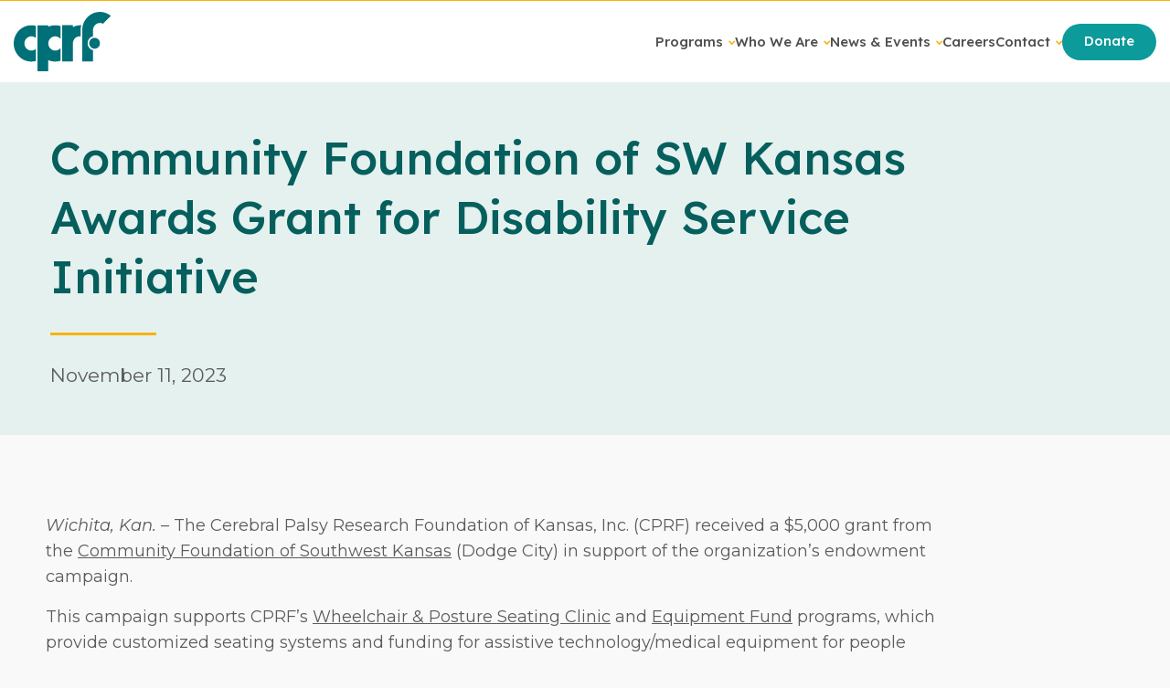

--- FILE ---
content_type: text/html; charset=UTF-8
request_url: https://www.cprf.org/news/community-foundation-of-sw-kansas-awards-grant-for-disability-service-initiative/
body_size: 45095
content:
<!DOCTYPE html>
<html>
	
<head>
	<meta charset="UTF-8" />
	<meta http-equiv="X-UA-Compatible" content="chrome=1">
	<meta name="viewport" content="width=device-width, initial-scale=1.0">
	<title>Community Foundation of SW Kansas Awards Grant for Disability Service Initiative | CPRF</title>
	<link rel="shortcut icon" href="https://www.cprf.org/wp-content/themes/cprf/images/favicon.svg">
	<link rel="apple-touch-icon" href="https://www.cprf.org/wp-content/themes/cprf/images/apple-touch.svg">
	<link href="https://fonts.googleapis.com/css2?family=Lexend:wght@400;500;600;700;800;900&family=Montserrat:ital,wght@0,300;0,400;0,500;0,600;0,700;1,300;1,400;1,500;1,600;1,700&display=swap" rel="stylesheet" rel="preload">
	<script src="https://cdnjs.cloudflare.com/ajax/libs/gsap/3.12.5/gsap.min.js"></script>
	<meta name='robots' content='index, follow, max-image-preview:large, max-snippet:-1, max-video-preview:-1' />
	<style>img:is([sizes="auto" i], [sizes^="auto," i]) { contain-intrinsic-size: 3000px 1500px }</style>
	
	<!-- This site is optimized with the Yoast SEO plugin v25.7 - https://yoast.com/wordpress/plugins/seo/ -->
	<meta name="description" content="Read our Community Foundation of SW Kansas Awards Grant for Disability Service Initiative article in the CPRF newsroom." />
	<link rel="canonical" href="https://www.cprf.org/news/community-foundation-of-sw-kansas-awards-grant-for-disability-service-initiative/" />
	<meta property="og:locale" content="en_US" />
	<meta property="og:type" content="article" />
	<meta property="og:title" content="Community Foundation of SW Kansas Awards Grant for Disability Service Initiative | CPRF" />
	<meta property="og:description" content="Read our Community Foundation of SW Kansas Awards Grant for Disability Service Initiative article in the CPRF newsroom." />
	<meta property="og:url" content="https://www.cprf.org/news/community-foundation-of-sw-kansas-awards-grant-for-disability-service-initiative/" />
	<meta property="og:site_name" content="CPRF" />
	<meta property="article:published_time" content="2023-11-11T21:15:41+00:00" />
	<meta property="article:modified_time" content="2024-03-08T18:20:21+00:00" />
	<meta name="author" content="cbdAdmin" />
	<meta name="twitter:card" content="summary_large_image" />
	<meta name="twitter:label1" content="Written by" />
	<meta name="twitter:data1" content="cbdAdmin" />
	<script type="application/ld+json" class="yoast-schema-graph">{"@context":"https://schema.org","@graph":[{"@type":"Article","@id":"https://www.cprf.org/news/community-foundation-of-sw-kansas-awards-grant-for-disability-service-initiative/#article","isPartOf":{"@id":"https://www.cprf.org/news/community-foundation-of-sw-kansas-awards-grant-for-disability-service-initiative/"},"author":{"name":"cbdAdmin","@id":"https://www.cprf.org/#/schema/person/07a7ed260e2b4937cdbc330b5fe74c2a"},"headline":"Community Foundation of SW Kansas Awards Grant for Disability Service Initiative","datePublished":"2023-11-11T21:15:41+00:00","dateModified":"2024-03-08T18:20:21+00:00","mainEntityOfPage":{"@id":"https://www.cprf.org/news/community-foundation-of-sw-kansas-awards-grant-for-disability-service-initiative/"},"wordCount":11,"publisher":{"@id":"https://www.cprf.org/#organization"},"articleSection":["CPRF News"],"inLanguage":"en-US"},{"@type":"WebPage","@id":"https://www.cprf.org/news/community-foundation-of-sw-kansas-awards-grant-for-disability-service-initiative/","url":"https://www.cprf.org/news/community-foundation-of-sw-kansas-awards-grant-for-disability-service-initiative/","name":"Community Foundation of SW Kansas Awards Grant for Disability Service Initiative | CPRF","isPartOf":{"@id":"https://www.cprf.org/#website"},"datePublished":"2023-11-11T21:15:41+00:00","dateModified":"2024-03-08T18:20:21+00:00","description":"Read our Community Foundation of SW Kansas Awards Grant for Disability Service Initiative article in the CPRF newsroom.","breadcrumb":{"@id":"https://www.cprf.org/news/community-foundation-of-sw-kansas-awards-grant-for-disability-service-initiative/#breadcrumb"},"inLanguage":"en-US","potentialAction":[{"@type":"ReadAction","target":["https://www.cprf.org/news/community-foundation-of-sw-kansas-awards-grant-for-disability-service-initiative/"]}]},{"@type":"BreadcrumbList","@id":"https://www.cprf.org/news/community-foundation-of-sw-kansas-awards-grant-for-disability-service-initiative/#breadcrumb","itemListElement":[{"@type":"ListItem","position":1,"name":"Home","item":"https://www.cprf.org/"},{"@type":"ListItem","position":2,"name":"Community Foundation of SW Kansas Awards Grant for Disability Service Initiative"}]},{"@type":"WebSite","@id":"https://www.cprf.org/#website","url":"https://www.cprf.org/","name":"CPRF","description":"","publisher":{"@id":"https://www.cprf.org/#organization"},"potentialAction":[{"@type":"SearchAction","target":{"@type":"EntryPoint","urlTemplate":"https://www.cprf.org/?s={search_term_string}"},"query-input":{"@type":"PropertyValueSpecification","valueRequired":true,"valueName":"search_term_string"}}],"inLanguage":"en-US"},{"@type":"Organization","@id":"https://www.cprf.org/#organization","name":"CPRF","url":"https://www.cprf.org/","logo":{"@type":"ImageObject","inLanguage":"en-US","@id":"https://www.cprf.org/#/schema/logo/image/","url":"https://cprf.org/wp-content/uploads/2024/01/Yoast-Logo.svg","contentUrl":"https://cprf.org/wp-content/uploads/2024/01/Yoast-Logo.svg","width":696,"height":696,"caption":"CPRF"},"image":{"@id":"https://www.cprf.org/#/schema/logo/image/"}},{"@type":"Person","@id":"https://www.cprf.org/#/schema/person/07a7ed260e2b4937cdbc330b5fe74c2a","name":"cbdAdmin","image":{"@type":"ImageObject","inLanguage":"en-US","@id":"https://www.cprf.org/#/schema/person/image/","url":"https://secure.gravatar.com/avatar/1959003276f6eee923652714e9fe7e3e97839007debfbb194bd449f99f81c6f3?s=96&d=mm&r=g","contentUrl":"https://secure.gravatar.com/avatar/1959003276f6eee923652714e9fe7e3e97839007debfbb194bd449f99f81c6f3?s=96&d=mm&r=g","caption":"cbdAdmin"}}]}</script>
	<!-- / Yoast SEO plugin. -->


<link rel='dns-prefetch' href='//www.google.com' />
<link rel='dns-prefetch' href='//ajax.googleapis.com' />
<link rel="alternate" type="application/rss+xml" title="CPRF &raquo; Feed" href="https://www.cprf.org/feed/" />
<link rel="alternate" type="application/rss+xml" title="CPRF &raquo; Comments Feed" href="https://www.cprf.org/comments/feed/" />
<script type="text/javascript">
/* <![CDATA[ */
window._wpemojiSettings = {"baseUrl":"https:\/\/s.w.org\/images\/core\/emoji\/16.0.1\/72x72\/","ext":".png","svgUrl":"https:\/\/s.w.org\/images\/core\/emoji\/16.0.1\/svg\/","svgExt":".svg","source":{"concatemoji":"https:\/\/www.cprf.org\/wp-includes\/js\/wp-emoji-release.min.js?ver=6.8.3"}};
/*! This file is auto-generated */
!function(s,n){var o,i,e;function c(e){try{var t={supportTests:e,timestamp:(new Date).valueOf()};sessionStorage.setItem(o,JSON.stringify(t))}catch(e){}}function p(e,t,n){e.clearRect(0,0,e.canvas.width,e.canvas.height),e.fillText(t,0,0);var t=new Uint32Array(e.getImageData(0,0,e.canvas.width,e.canvas.height).data),a=(e.clearRect(0,0,e.canvas.width,e.canvas.height),e.fillText(n,0,0),new Uint32Array(e.getImageData(0,0,e.canvas.width,e.canvas.height).data));return t.every(function(e,t){return e===a[t]})}function u(e,t){e.clearRect(0,0,e.canvas.width,e.canvas.height),e.fillText(t,0,0);for(var n=e.getImageData(16,16,1,1),a=0;a<n.data.length;a++)if(0!==n.data[a])return!1;return!0}function f(e,t,n,a){switch(t){case"flag":return n(e,"\ud83c\udff3\ufe0f\u200d\u26a7\ufe0f","\ud83c\udff3\ufe0f\u200b\u26a7\ufe0f")?!1:!n(e,"\ud83c\udde8\ud83c\uddf6","\ud83c\udde8\u200b\ud83c\uddf6")&&!n(e,"\ud83c\udff4\udb40\udc67\udb40\udc62\udb40\udc65\udb40\udc6e\udb40\udc67\udb40\udc7f","\ud83c\udff4\u200b\udb40\udc67\u200b\udb40\udc62\u200b\udb40\udc65\u200b\udb40\udc6e\u200b\udb40\udc67\u200b\udb40\udc7f");case"emoji":return!a(e,"\ud83e\udedf")}return!1}function g(e,t,n,a){var r="undefined"!=typeof WorkerGlobalScope&&self instanceof WorkerGlobalScope?new OffscreenCanvas(300,150):s.createElement("canvas"),o=r.getContext("2d",{willReadFrequently:!0}),i=(o.textBaseline="top",o.font="600 32px Arial",{});return e.forEach(function(e){i[e]=t(o,e,n,a)}),i}function t(e){var t=s.createElement("script");t.src=e,t.defer=!0,s.head.appendChild(t)}"undefined"!=typeof Promise&&(o="wpEmojiSettingsSupports",i=["flag","emoji"],n.supports={everything:!0,everythingExceptFlag:!0},e=new Promise(function(e){s.addEventListener("DOMContentLoaded",e,{once:!0})}),new Promise(function(t){var n=function(){try{var e=JSON.parse(sessionStorage.getItem(o));if("object"==typeof e&&"number"==typeof e.timestamp&&(new Date).valueOf()<e.timestamp+604800&&"object"==typeof e.supportTests)return e.supportTests}catch(e){}return null}();if(!n){if("undefined"!=typeof Worker&&"undefined"!=typeof OffscreenCanvas&&"undefined"!=typeof URL&&URL.createObjectURL&&"undefined"!=typeof Blob)try{var e="postMessage("+g.toString()+"("+[JSON.stringify(i),f.toString(),p.toString(),u.toString()].join(",")+"));",a=new Blob([e],{type:"text/javascript"}),r=new Worker(URL.createObjectURL(a),{name:"wpTestEmojiSupports"});return void(r.onmessage=function(e){c(n=e.data),r.terminate(),t(n)})}catch(e){}c(n=g(i,f,p,u))}t(n)}).then(function(e){for(var t in e)n.supports[t]=e[t],n.supports.everything=n.supports.everything&&n.supports[t],"flag"!==t&&(n.supports.everythingExceptFlag=n.supports.everythingExceptFlag&&n.supports[t]);n.supports.everythingExceptFlag=n.supports.everythingExceptFlag&&!n.supports.flag,n.DOMReady=!1,n.readyCallback=function(){n.DOMReady=!0}}).then(function(){return e}).then(function(){var e;n.supports.everything||(n.readyCallback(),(e=n.source||{}).concatemoji?t(e.concatemoji):e.wpemoji&&e.twemoji&&(t(e.twemoji),t(e.wpemoji)))}))}((window,document),window._wpemojiSettings);
/* ]]> */
</script>
<style id='wp-emoji-styles-inline-css' type='text/css'>

	img.wp-smiley, img.emoji {
		display: inline !important;
		border: none !important;
		box-shadow: none !important;
		height: 1em !important;
		width: 1em !important;
		margin: 0 0.07em !important;
		vertical-align: -0.1em !important;
		background: none !important;
		padding: 0 !important;
	}
</style>
<link rel='stylesheet' id='wp-block-library-css' href='https://www.cprf.org/wp-includes/css/dist/block-library/style.min.css?ver=6.8.3' type='text/css' media='all' />
<style id='classic-theme-styles-inline-css' type='text/css'>
/*! This file is auto-generated */
.wp-block-button__link{color:#fff;background-color:#32373c;border-radius:9999px;box-shadow:none;text-decoration:none;padding:calc(.667em + 2px) calc(1.333em + 2px);font-size:1.125em}.wp-block-file__button{background:#32373c;color:#fff;text-decoration:none}
</style>
<style id='safe-svg-svg-icon-style-inline-css' type='text/css'>
.safe-svg-cover{text-align:center}.safe-svg-cover .safe-svg-inside{display:inline-block;max-width:100%}.safe-svg-cover svg{fill:currentColor;height:100%;max-height:100%;max-width:100%;width:100%}

</style>
<style id='global-styles-inline-css' type='text/css'>
:root{--wp--preset--aspect-ratio--square: 1;--wp--preset--aspect-ratio--4-3: 4/3;--wp--preset--aspect-ratio--3-4: 3/4;--wp--preset--aspect-ratio--3-2: 3/2;--wp--preset--aspect-ratio--2-3: 2/3;--wp--preset--aspect-ratio--16-9: 16/9;--wp--preset--aspect-ratio--9-16: 9/16;--wp--preset--color--black: #000000;--wp--preset--color--cyan-bluish-gray: #abb8c3;--wp--preset--color--white: #ffffff;--wp--preset--color--pale-pink: #f78da7;--wp--preset--color--vivid-red: #cf2e2e;--wp--preset--color--luminous-vivid-orange: #ff6900;--wp--preset--color--luminous-vivid-amber: #fcb900;--wp--preset--color--light-green-cyan: #7bdcb5;--wp--preset--color--vivid-green-cyan: #00d084;--wp--preset--color--pale-cyan-blue: #8ed1fc;--wp--preset--color--vivid-cyan-blue: #0693e3;--wp--preset--color--vivid-purple: #9b51e0;--wp--preset--gradient--vivid-cyan-blue-to-vivid-purple: linear-gradient(135deg,rgba(6,147,227,1) 0%,rgb(155,81,224) 100%);--wp--preset--gradient--light-green-cyan-to-vivid-green-cyan: linear-gradient(135deg,rgb(122,220,180) 0%,rgb(0,208,130) 100%);--wp--preset--gradient--luminous-vivid-amber-to-luminous-vivid-orange: linear-gradient(135deg,rgba(252,185,0,1) 0%,rgba(255,105,0,1) 100%);--wp--preset--gradient--luminous-vivid-orange-to-vivid-red: linear-gradient(135deg,rgba(255,105,0,1) 0%,rgb(207,46,46) 100%);--wp--preset--gradient--very-light-gray-to-cyan-bluish-gray: linear-gradient(135deg,rgb(238,238,238) 0%,rgb(169,184,195) 100%);--wp--preset--gradient--cool-to-warm-spectrum: linear-gradient(135deg,rgb(74,234,220) 0%,rgb(151,120,209) 20%,rgb(207,42,186) 40%,rgb(238,44,130) 60%,rgb(251,105,98) 80%,rgb(254,248,76) 100%);--wp--preset--gradient--blush-light-purple: linear-gradient(135deg,rgb(255,206,236) 0%,rgb(152,150,240) 100%);--wp--preset--gradient--blush-bordeaux: linear-gradient(135deg,rgb(254,205,165) 0%,rgb(254,45,45) 50%,rgb(107,0,62) 100%);--wp--preset--gradient--luminous-dusk: linear-gradient(135deg,rgb(255,203,112) 0%,rgb(199,81,192) 50%,rgb(65,88,208) 100%);--wp--preset--gradient--pale-ocean: linear-gradient(135deg,rgb(255,245,203) 0%,rgb(182,227,212) 50%,rgb(51,167,181) 100%);--wp--preset--gradient--electric-grass: linear-gradient(135deg,rgb(202,248,128) 0%,rgb(113,206,126) 100%);--wp--preset--gradient--midnight: linear-gradient(135deg,rgb(2,3,129) 0%,rgb(40,116,252) 100%);--wp--preset--font-size--small: 13px;--wp--preset--font-size--medium: 20px;--wp--preset--font-size--large: 36px;--wp--preset--font-size--x-large: 42px;--wp--preset--spacing--20: 0.44rem;--wp--preset--spacing--30: 0.67rem;--wp--preset--spacing--40: 1rem;--wp--preset--spacing--50: 1.5rem;--wp--preset--spacing--60: 2.25rem;--wp--preset--spacing--70: 3.38rem;--wp--preset--spacing--80: 5.06rem;--wp--preset--shadow--natural: 6px 6px 9px rgba(0, 0, 0, 0.2);--wp--preset--shadow--deep: 12px 12px 50px rgba(0, 0, 0, 0.4);--wp--preset--shadow--sharp: 6px 6px 0px rgba(0, 0, 0, 0.2);--wp--preset--shadow--outlined: 6px 6px 0px -3px rgba(255, 255, 255, 1), 6px 6px rgba(0, 0, 0, 1);--wp--preset--shadow--crisp: 6px 6px 0px rgba(0, 0, 0, 1);}:where(.is-layout-flex){gap: 0.5em;}:where(.is-layout-grid){gap: 0.5em;}body .is-layout-flex{display: flex;}.is-layout-flex{flex-wrap: wrap;align-items: center;}.is-layout-flex > :is(*, div){margin: 0;}body .is-layout-grid{display: grid;}.is-layout-grid > :is(*, div){margin: 0;}:where(.wp-block-columns.is-layout-flex){gap: 2em;}:where(.wp-block-columns.is-layout-grid){gap: 2em;}:where(.wp-block-post-template.is-layout-flex){gap: 1.25em;}:where(.wp-block-post-template.is-layout-grid){gap: 1.25em;}.has-black-color{color: var(--wp--preset--color--black) !important;}.has-cyan-bluish-gray-color{color: var(--wp--preset--color--cyan-bluish-gray) !important;}.has-white-color{color: var(--wp--preset--color--white) !important;}.has-pale-pink-color{color: var(--wp--preset--color--pale-pink) !important;}.has-vivid-red-color{color: var(--wp--preset--color--vivid-red) !important;}.has-luminous-vivid-orange-color{color: var(--wp--preset--color--luminous-vivid-orange) !important;}.has-luminous-vivid-amber-color{color: var(--wp--preset--color--luminous-vivid-amber) !important;}.has-light-green-cyan-color{color: var(--wp--preset--color--light-green-cyan) !important;}.has-vivid-green-cyan-color{color: var(--wp--preset--color--vivid-green-cyan) !important;}.has-pale-cyan-blue-color{color: var(--wp--preset--color--pale-cyan-blue) !important;}.has-vivid-cyan-blue-color{color: var(--wp--preset--color--vivid-cyan-blue) !important;}.has-vivid-purple-color{color: var(--wp--preset--color--vivid-purple) !important;}.has-black-background-color{background-color: var(--wp--preset--color--black) !important;}.has-cyan-bluish-gray-background-color{background-color: var(--wp--preset--color--cyan-bluish-gray) !important;}.has-white-background-color{background-color: var(--wp--preset--color--white) !important;}.has-pale-pink-background-color{background-color: var(--wp--preset--color--pale-pink) !important;}.has-vivid-red-background-color{background-color: var(--wp--preset--color--vivid-red) !important;}.has-luminous-vivid-orange-background-color{background-color: var(--wp--preset--color--luminous-vivid-orange) !important;}.has-luminous-vivid-amber-background-color{background-color: var(--wp--preset--color--luminous-vivid-amber) !important;}.has-light-green-cyan-background-color{background-color: var(--wp--preset--color--light-green-cyan) !important;}.has-vivid-green-cyan-background-color{background-color: var(--wp--preset--color--vivid-green-cyan) !important;}.has-pale-cyan-blue-background-color{background-color: var(--wp--preset--color--pale-cyan-blue) !important;}.has-vivid-cyan-blue-background-color{background-color: var(--wp--preset--color--vivid-cyan-blue) !important;}.has-vivid-purple-background-color{background-color: var(--wp--preset--color--vivid-purple) !important;}.has-black-border-color{border-color: var(--wp--preset--color--black) !important;}.has-cyan-bluish-gray-border-color{border-color: var(--wp--preset--color--cyan-bluish-gray) !important;}.has-white-border-color{border-color: var(--wp--preset--color--white) !important;}.has-pale-pink-border-color{border-color: var(--wp--preset--color--pale-pink) !important;}.has-vivid-red-border-color{border-color: var(--wp--preset--color--vivid-red) !important;}.has-luminous-vivid-orange-border-color{border-color: var(--wp--preset--color--luminous-vivid-orange) !important;}.has-luminous-vivid-amber-border-color{border-color: var(--wp--preset--color--luminous-vivid-amber) !important;}.has-light-green-cyan-border-color{border-color: var(--wp--preset--color--light-green-cyan) !important;}.has-vivid-green-cyan-border-color{border-color: var(--wp--preset--color--vivid-green-cyan) !important;}.has-pale-cyan-blue-border-color{border-color: var(--wp--preset--color--pale-cyan-blue) !important;}.has-vivid-cyan-blue-border-color{border-color: var(--wp--preset--color--vivid-cyan-blue) !important;}.has-vivid-purple-border-color{border-color: var(--wp--preset--color--vivid-purple) !important;}.has-vivid-cyan-blue-to-vivid-purple-gradient-background{background: var(--wp--preset--gradient--vivid-cyan-blue-to-vivid-purple) !important;}.has-light-green-cyan-to-vivid-green-cyan-gradient-background{background: var(--wp--preset--gradient--light-green-cyan-to-vivid-green-cyan) !important;}.has-luminous-vivid-amber-to-luminous-vivid-orange-gradient-background{background: var(--wp--preset--gradient--luminous-vivid-amber-to-luminous-vivid-orange) !important;}.has-luminous-vivid-orange-to-vivid-red-gradient-background{background: var(--wp--preset--gradient--luminous-vivid-orange-to-vivid-red) !important;}.has-very-light-gray-to-cyan-bluish-gray-gradient-background{background: var(--wp--preset--gradient--very-light-gray-to-cyan-bluish-gray) !important;}.has-cool-to-warm-spectrum-gradient-background{background: var(--wp--preset--gradient--cool-to-warm-spectrum) !important;}.has-blush-light-purple-gradient-background{background: var(--wp--preset--gradient--blush-light-purple) !important;}.has-blush-bordeaux-gradient-background{background: var(--wp--preset--gradient--blush-bordeaux) !important;}.has-luminous-dusk-gradient-background{background: var(--wp--preset--gradient--luminous-dusk) !important;}.has-pale-ocean-gradient-background{background: var(--wp--preset--gradient--pale-ocean) !important;}.has-electric-grass-gradient-background{background: var(--wp--preset--gradient--electric-grass) !important;}.has-midnight-gradient-background{background: var(--wp--preset--gradient--midnight) !important;}.has-small-font-size{font-size: var(--wp--preset--font-size--small) !important;}.has-medium-font-size{font-size: var(--wp--preset--font-size--medium) !important;}.has-large-font-size{font-size: var(--wp--preset--font-size--large) !important;}.has-x-large-font-size{font-size: var(--wp--preset--font-size--x-large) !important;}
:where(.wp-block-post-template.is-layout-flex){gap: 1.25em;}:where(.wp-block-post-template.is-layout-grid){gap: 1.25em;}
:where(.wp-block-columns.is-layout-flex){gap: 2em;}:where(.wp-block-columns.is-layout-grid){gap: 2em;}
:root :where(.wp-block-pullquote){font-size: 1.5em;line-height: 1.6;}
</style>
<link rel='stylesheet' id='jquery.fancybox-css' href='https://www.cprf.org/wp-content/plugins/download-SCIAgM/fancybox/dist/jquery.fancybox.min.css?ver=6.8.3' type='text/css' media='all' />
<link rel='stylesheet' id='animations-css' href='https://www.cprf.org/wp-content/plugins/download-SCIAgM/css/animations.css?ver=6.8.3' type='text/css' media='all' />
<link rel='stylesheet' id='dashicons-css' href='https://www.cprf.org/wp-includes/css/dashicons.min.css?ver=6.8.3' type='text/css' media='all' />
<link rel='stylesheet' id='style-css' href='https://www.cprf.org/wp-content/themes/cprf/style.css?ver=6.8.3' type='text/css' media='all' />
<script type="text/javascript" src="https://ajax.googleapis.com/ajax/libs/jquery/3.7.1/jquery.min.js" id="jquery-js"></script>
<script type="text/javascript" async="async" src="https://www.cprf.org/wp-content/plugins/download-SCIAgM/fancybox/dist/jquery.fancybox.min.js?ver=6.8.3" id="fancybox-js"></script>
<script type="text/javascript" src="https://www.cprf.org/wp-content/themes/cprf/js/jquery.main.js?ver=6.8.3" id="jquery.main-js"></script>
<script type="text/javascript" src="https://www.cprf.org/wp-content/themes/cprf/js/shorten.js?ver=6.8.3" id="shorten-js"></script>
<script type="text/javascript" src="https://www.cprf.org/wp-content/themes/cprf/js/sharer.min.js?ver=6.8.3" id="sharer-js"></script>
<script type="text/javascript" src="https://www.cprf.org/wp-content/themes/cprf/js/misc/customForms.min.js?ver=6.8.3" id="customForms-js"></script>
<script type="text/javascript" src="https://www.cprf.org/wp-content/themes/cprf/js/misc/pictureFill.min.js?ver=6.8.3" id="pictureFill-js"></script>
<script type="text/javascript" src="https://www.cprf.org/wp-content/themes/cprf/js/misc/retinaCover.min.js?ver=6.8.3" id="retinaCover-js"></script>
<script type="text/javascript" src="https://www.cprf.org/wp-content/themes/cprf/js/misc/sameHeight.min.js?ver=6.8.3" id="sameHeight-js"></script>
<script type="text/javascript" src="https://www.cprf.org/wp-content/themes/cprf/js/misc/swiper.min.js?ver=6.8.3" id="swiper-js"></script>
<script type="text/javascript" src="https://www.cprf.org/wp-content/themes/cprf/js/misc/scrollRandHero.js?ver=6.8.3" id="scrollRandHero-js"></script>
<script type="text/javascript" src="https://www.cprf.org/wp-content/themes/cprf?ver%5B0%5D=jquery" id="GSAP-js"></script>
<script type="text/javascript" src="https://www.cprf.org/wp-content/themes/cprf?ver%5B0%5D=jquery" id="scrollToPlugin-js"></script>
<script type="text/javascript" src="https://www.cprf.org/wp-content/themes/cprf?ver%5B0%5D=jquery" id="scrollTrigger-js"></script>
<link rel="https://api.w.org/" href="https://www.cprf.org/wp-json/" /><link rel="alternate" title="JSON" type="application/json" href="https://www.cprf.org/wp-json/wp/v2/posts/1254" /><link rel="EditURI" type="application/rsd+xml" title="RSD" href="https://www.cprf.org/xmlrpc.php?rsd" />

<link rel='shortlink' href='https://www.cprf.org/?p=1254' />
<link rel="alternate" title="oEmbed (JSON)" type="application/json+oembed" href="https://www.cprf.org/wp-json/oembed/1.0/embed?url=https%3A%2F%2Fwww.cprf.org%2Fnews%2Fcommunity-foundation-of-sw-kansas-awards-grant-for-disability-service-initiative%2F" />
<link rel="alternate" title="oEmbed (XML)" type="text/xml+oembed" href="https://www.cprf.org/wp-json/oembed/1.0/embed?url=https%3A%2F%2Fwww.cprf.org%2Fnews%2Fcommunity-foundation-of-sw-kansas-awards-grant-for-disability-service-initiative%2F&#038;format=xml" />
<link rel="icon" href="https://www.cprf.org/wp-content/uploads/2024/02/apple-touch.svg" sizes="32x32" />
<link rel="icon" href="https://www.cprf.org/wp-content/uploads/2024/02/apple-touch.svg" sizes="192x192" />
<link rel="apple-touch-icon" href="https://www.cprf.org/wp-content/uploads/2024/02/apple-touch.svg" />
<meta name="msapplication-TileImage" content="https://www.cprf.org/wp-content/uploads/2024/02/apple-touch.svg" />
	<!-- Google tag (gtag.js) -->
<script async src="https://www.googletagmanager.com/gtag/js?id=G-YRQWZDNBKJ"></script>
<script>
  window.dataLayer = window.dataLayer || [];
  function gtag(){dataLayer.push(arguments);}
  gtag('js', new Date());

  gtag('config', 'G-YRQWZDNBKJ');
</script></head>
<script> var ajaxurl = 'https://www.cprf.org/wp-admin/admin-ajax.php'; </script>

<body class="wp-singular post-template-default single single-post postid-1254 single-format-standard wp-theme-cprf">
	
	<a class="accessibility top focusable" href="#main">Skip to Content</a>
  	<noscript><div class="js-warning">Javascript must be enabled for the correct page display</div></noscript>
	
		<main id="main" class="main" role="main">
		

			<header class="header" id="header">
				<div class="header-wrap">
					<div class="container">
						<div class="logo">
							<a href="https://www.cprf.org">
							<img src="https://www.cprf.org/wp-content/themes/cprf/images/logo.svg" alt="CPRF" />
							<span class="hidden">Cprf</span>
							</a>
						</div>
						<div class="navigation-block">
							<nav class="nav-holder" aria-label="Cprf">
								<ul id="menu-primary" class="nav-drop"><li id="menu-item-4239" class="menu-item menu-item-type-custom menu-item-object-custom menu-item-has-children"><a href="#" class="opener" >Programs</a><ul class="dropdown"><li id="menu-item-967" class="menu-item menu-item-type-post_type menu-item-object-page"><a href="https://www.cprf.org/programs/" >Program Overview</a></li>
<li id="menu-item-968" class="menu-item menu-item-type-post_type menu-item-object-page"><a href="https://www.cprf.org/adult-day-services/" >Adult Day Services</a></li>
<li id="menu-item-969" class="menu-item menu-item-type-post_type menu-item-object-page"><a href="https://www.cprf.org/case-management/" >Case Management</a></li>
<li id="menu-item-970" class="menu-item menu-item-type-post_type menu-item-object-page"><a href="https://www.cprf.org/equipment-fund/" >Equipment Fund</a></li>
<li id="menu-item-971" class="menu-item menu-item-type-post_type menu-item-object-page"><a href="https://www.cprf.org/exercise-wellness/" >Exercise &#038; Wellness</a></li>
<li id="menu-item-972" class="menu-item menu-item-type-post_type menu-item-object-page"><a href="https://www.cprf.org/guided-independent-living-assessment/" >Guided Independent Living Assessment</a></li>
<li id="menu-item-973" class="menu-item menu-item-type-post_type menu-item-object-page"><a href="https://www.cprf.org/janitorial-services/" >Janitorial Services</a></li>
<li id="menu-item-974" class="menu-item menu-item-type-post_type menu-item-object-page"><a href="https://www.cprf.org/job-placement/" >Job Placement</a></li>
<li id="menu-item-975" class="menu-item menu-item-type-post_type menu-item-object-page"><a href="https://www.cprf.org/computer-training/" >School of Adaptive Computer Training</a></li>
<li id="menu-item-977" class="menu-item menu-item-type-post_type menu-item-object-page"><a href="https://www.cprf.org/accessible-transportation/" >Transportation</a></li>
<li id="menu-item-976" class="menu-item menu-item-type-post_type menu-item-object-page"><a href="https://www.cprf.org/wheelchair-accessible-apartments/" >Wheelchair-Accessible Apartments</a></li>
<li id="menu-item-979" class="menu-item menu-item-type-post_type menu-item-object-page"><a href="https://www.cprf.org/wheelchair-posture-seating-clinic/" >Wheelchair &#038; Posture Seating Clinic</a></li>
</ul></li>
<li id="menu-item-980" class="menu-item menu-item-type-custom menu-item-object-custom menu-item-has-children"><a href="#" class="opener" >Who We Are</a><ul class="dropdown"><li id="menu-item-981" class="menu-item menu-item-type-post_type menu-item-object-page"><a href="https://www.cprf.org/about/" >About</a></li>
<li id="menu-item-983" class="menu-item menu-item-type-post_type menu-item-object-page"><a href="https://www.cprf.org/history/" >History</a></li>
<li id="menu-item-982" class="menu-item menu-item-type-post_type menu-item-object-page"><a href="https://www.cprf.org/board-members/" >Board of Directors</a></li>
<li id="menu-item-984" class="menu-item menu-item-type-post_type menu-item-object-page"><a href="https://www.cprf.org/research-history/" >Research History</a></li>
</ul></li>
<li id="menu-item-985" class="menu-item menu-item-type-custom menu-item-object-custom menu-item-has-children"><a href="#" class="opener" >News & Events</a><ul class="dropdown"><li id="menu-item-1006" class="menu-item menu-item-type-post_type menu-item-object-page"><a href="https://www.cprf.org/newsroom/" >Newsroom</a></li>
<li id="menu-item-5349" class="menu-item menu-item-type-post_type menu-item-object-page"><a href="https://www.cprf.org/louxaward/" >Peter John Loux Award</a></li>
<li id="menu-item-5302" class="menu-item menu-item-type-post_type menu-item-object-page"><a href="https://www.cprf.org/playforapurpose/" >Play for a Purpose</a></li>
<li id="menu-item-4213" class="menu-item menu-item-type-post_type menu-item-object-page"><a href="https://www.cprf.org/river-city-roll/" >River City Roll</a></li>
<li id="menu-item-4214" class="menu-item menu-item-type-post_type menu-item-object-page"><a href="https://www.cprf.org/annual-reports/" >Annual Reports</a></li>
<li id="menu-item-1015" class="menu-item menu-item-type-post_type menu-item-object-page"><a href="https://www.cprf.org/testimonials/" >Success Stories</a></li>
</ul></li>
<li id="menu-item-1013" class="menu-item menu-item-type-post_type menu-item-object-page"><a href="https://www.cprf.org/careers/" >Careers</a></li>
<li id="menu-item-5248" class="menu-item menu-item-type-custom menu-item-object-custom menu-item-has-children"><a href="#" class="opener" >Contact</a><ul class="dropdown"><li id="menu-item-1009" class="menu-item menu-item-type-post_type menu-item-object-page"><a href="https://www.cprf.org/contact-us/" >Send Us a Message</a></li>
<li id="menu-item-5247" class="menu-item menu-item-type-post_type menu-item-object-page"><a href="https://www.cprf.org/sign-up/" >Sign Up for Updates</a></li>
</ul></li>
<li id="menu-item-1011" class="btn btn-sm menu-item menu-item-type-post_type menu-item-object-page"><a href="https://www.cprf.org/donate/" >Donate</a></li>
</ul>								
								
<ul class="social-network">
    <li>
        <a href="https://www.facebook.com/cprfofks" target="_blank">
            <div class="circle">
                <span class="icon-facebook">
                    <span class="hidden">facebook</span>
                </span>
            </div>
        </a>
    </li>
    <li>
        <a href="https://www.instagram.com/cprfofks/" target="_blank">
            <div class="circle">
                <span class="icon-instagram">
                    <span class="hidden">instagram</span>
                </span>
            </div>
        </a>
    </li>
    <li>
        <a href="https://twitter.com/cprfofks" target="_blank">
            <div class="circle">
                <span class="icon-x">
                    <span class="hidden">x</span>
                </span>
            </div>
        </a>
    </li>
    <li>
        <a href="https://www.youtube.com/user/CPRFofKS" target="_blank">
            <div class="circle">
                <span class="icon-youtube">
                    <span class="hidden">youtube</span>
                </span>
            </div>
        </a>
    </li>
    <li>
        <a href="https://www.linkedin.com/company/cprfofks" target="_blank">
            <div class="circle">
                <span class="icon-linkedin">
                    <span class="hidden">Linkedin</span>
                </span>
            </div>
        </a>
    </li>
</ul>							</nav>
						</div>
						<div class="nav-circle">
							<a href="#" class="nav-opener" aria-expanded="true" aria-label="toggle menu" aria-haspopup="true"><strong class="hidden">nav opener</strong><span></span></a>
						</div>
					</div>
				</div>
			</header>	
			
			<style>
	.announcebar:before{
		background-image: url(https://www.cprf.org/wp-content/themes/cprf/images/bg-decor01.png);
	}
</style>

			
<section 
	class="hero-default-section addTop"  >


			
	<div class="container">
		        <div class="hero-default__desc">
			<div class="inner">				<h1 class="has-decor left">	
					Community Foundation of SW Kansas Awards Grant for Disability Service Initiative				</h1>
				November 11, 2023											</div>    	</div>
		    </div>
</section>
<section class="text-area-section fc-text-area" id="text-area">
    <div class="container">
        <div class="content-hold">
            <h2> </h2>
            <p><em>Wichita, Kan. – </em>The Cerebral Palsy Research Foundation of Kansas, Inc. (CPRF) received a $5,000 grant from the <a href="http://www.communityfoundationswks.com/" target="_blank" rel="noopener">Community Foundation of Southwest Kansas</a> (Dodge City) in support of the organization’s endowment campaign.</p>
<p>This campaign supports CPRF’s <a href="https://cprf.org/wheelchair-posture-seating-clinic/" rel="noopener">Wheelchair &amp; Posture Seating Clinic</a> and <a href="https://cprf.org/equipment-fund/" rel="noopener">Equipment Fund</a> programs, which provide customized seating systems and funding for assistive technology/medical equipment for people with all types of disabilities in Ford, Edwards, Comanche, Clark, Meade, Hodgeman, and Kiowa Counties. For decades, CPRF has served adults and children in this area who otherwise may not receive the services or equipment they need. As one of only three Medicaid-approved seating clinics in Kansas, the services provided by CPRF are critical for those with disabilities.</p>
<p>Though <a href="http://www.dcf.ks.gov/services/RS/Pages/default.aspx" target="_blank" rel="noopener">Kansas Rehabilitation Services</a> and <a href="https://www.unitedwaydodgecity.org/" target="_blank" rel="noopener">United Way of Dodge City</a> are long-time supporters of CPRF, the organization faces a sizeable funding shortfall each year to administer these programs in the 7-county area.</p>
<p>“The partnership with the Community Foundation of Southwest Kansas is instrumental in our ability to provide much needed wheelchair services for persons with disabilities in this community, not only today but in perpetuity if our endowed funding goal is reached,” said Patrick T. Jonas, CPRF President &amp; CEO.</p>
<p>This contribution supports the CPRF Community Mobility Fund at Community Foundation of Southwest Kansas. This endowed, designated fund will support only those clients who reside in the 7-county area. The CPRF Board of Directors pledged a 20 percent match for all funds raised toward this $593,650 endowment fund goal.</p>
<p>To find out more about this campaign and how you can help, contact Jennifer Knight, CPRF Vice President of Development at (316) 652-1552 or <a href="mailto:jenniferk@cprf.org">jenniferk@cprf.org</a>.</p>
<p>###</p>
<h4>About CPRF</h4>
<p><em>Founded in 1972, CPRF is a nonprofit organization that provides people with all types of disabilities of all ages the customized services, support, and technology they need in order to facilitate their chosen personal and economic independence, with a focus on mobility and employment. CPRF’s Wheelchair &amp; Posture Seating Clinic addresses the needs of people with various types of physical disabilities, offering custom-built wheelchair seating systems. Since the program began in the 1980s, we have built tens of thousands of systems for Kansans of all ages throughout the state. The CPRF Equipment Fund is a resource for people with disabilities throughout Kansas who need referral services, information, or financial assistance for medical devices and assistive technology.</em></p>
<p>&nbsp;</p>
<h4>About the Community Foundation of Southwest Kansas</h4>
<p><em>The Community Foundation of Southwest Kansas gives citizens of the area the opportunity to make a lasting gift to a community which has been good to them. The Foundation pools the assets and represents the ideas and interest of people who want to increase the impact of their philanthropy.</em></p>
        </div>
    </div>
</section>

<section class="recent-article-section fc-related-articles has-bg" id="related-articles">
	<div class="container">
		<div class="heading-row">
			<div class="heading">
				<h2>Related Articles</h2>
							</div>
			<div class="bttn-hold">
              <a href="https://www.cprf.org/newsroom" class="btn-link">View All Articles</a>
            </div>
		</div>

					<ul class="article-card">				
								
					<li>
	<a class="card" href="https://www.cprf.org/news/wichita-city-council-grants-industrial-revenue-bonds-to-support-the-timbers-rebuild/">
		<!-- <article class="fc-article"> -->
			<div class="bg-img">
				<img src="https://www.cprf.org/wp-content/themes/cprf/images/placeholder.png" alt="Image Alt Description Needed">
			</div>
			<div class="card__info">
				<h4>Wichita City Council Grants Industrial Revenue Bonds to Support The Timbers Rebuild</h4>
				<div class="card__row">
					<div class="col">
                    	<span class="date">April 17, 2024</span>
					</div>
					<div class="col-r">
						<span href="https://www.cprf.org/news/wichita-city-council-grants-industrial-revenue-bonds-to-support-the-timbers-rebuild/" class="btn-link">View Article</span>
					</div>
				</div>
			</div>
		<!-- </article> -->
	</a>
</li>

              
				
								
					<li>
	<a class="card" href="https://www.cprf.org/news/uwfh-community-partner-grant/">
		<!-- <article class="fc-article"> -->
			<div class="bg-img">
				<img src="https://www.cprf.org/wp-content/uploads/2024/03/Copy-of-White-Minimalist-Women-Business-Photo-Collage.jpg" alt="Image Alt Description Needed">
			</div>
			<div class="card__info">
				<h4>Cerebral Palsy Research Foundation Awarded United Way of the Flint Hills Community Partner Grant</h4>
				<div class="card__row">
					<div class="col">
                    	<span class="date">March 19, 2024</span>
					</div>
					<div class="col-r">
						<span href="https://www.cprf.org/news/uwfh-community-partner-grant/" class="btn-link">View Article</span>
					</div>
				</div>
			</div>
		<!-- </article> -->
	</a>
</li>

              
				
							</ul>
			</div>
</section>			
</main>


	<section class="footer-cta default-cta">
		<div class="container">
			<h2 class="has-decor">We’re Here to Help!</h2>
			
			<p>Call (316) 688-1888 or message us on our Contact page.
We’d be happy to answer your questions or provide information.</p>
			
							<div class="btn-hold">
					<a class="btn" href="https://www.cprf.org/contact-us/" target=""> Contact Us</a>
				</div>
					</div>
	</section>

<footer class="footer" id="footer">
	<div class="container">
		<div class="footer__info">
			<div class="col">
				<div class="logo">
					<a href="https://www.cprf.org">
						<img src="https://www.cprf.org/wp-content/themes/cprf/images/logo.svg" alt="CPRF" />
					</a>
				</div>
				<ul class="contact-block">
					<li>
						<strong class="title">Location:</strong>
						<span class="info"><a href="https://maps.app.goo.gl/TdywQMkJ1EV5r4MeA" target="_blank">
								5111 E 21st St N, Wichita, KS 67208							</a></span>
					</li>
					<li>
						<strong class="title">Phone:</strong>
						<span class="info"><a href="tel:(316) 688-1888">
								(316) 688-1888							</a></span>
					</li>
					<li>
						<strong class="title">Fax:</strong>
						<span class="info"><a href="tel:(316) 688-5687">
								(316) 688-5687							</a></span>
					</li>
				</ul>
			</div>
			<div class="col-r">
				
<ul class="social-network">
    <li>
        <a href="https://www.facebook.com/cprfofks" target="_blank">
            <div class="circle">
                <span class="icon-facebook">
                    <span class="hidden">facebook</span>
                </span>
            </div>
        </a>
    </li>
    <li>
        <a href="https://www.instagram.com/cprfofks/" target="_blank">
            <div class="circle">
                <span class="icon-instagram">
                    <span class="hidden">instagram</span>
                </span>
            </div>
        </a>
    </li>
    <li>
        <a href="https://twitter.com/cprfofks" target="_blank">
            <div class="circle">
                <span class="icon-x">
                    <span class="hidden">x</span>
                </span>
            </div>
        </a>
    </li>
    <li>
        <a href="https://www.youtube.com/user/CPRFofKS" target="_blank">
            <div class="circle">
                <span class="icon-youtube">
                    <span class="hidden">youtube</span>
                </span>
            </div>
        </a>
    </li>
    <li>
        <a href="https://www.linkedin.com/company/cprfofks" target="_blank">
            <div class="circle">
                <span class="icon-linkedin">
                    <span class="hidden">Linkedin</span>
                </span>
            </div>
        </a>
    </li>
</ul>			</div>
		</div>
	</div>
	<div class="footer-bottom">
		<div class="container">
			<ul class="company-info">
				<li>Copyright &#169; 2023 - CPRF: Cerebral Palsy Research Foundation of Kansas, Inc. All Rights
					Reserved.</li>
				<li>Website By <a href="https://cassandrabryan.com" target="_blank">Cassandra Bryan Design</a></li>
				<li><a href="https://www.cprf.org/privacy-policy">Privacy Policy</a></li>
			</ul>
		</div>
	</div>
</footer>

<a class="accessibility bottom focusable" href="#wrapper">Back to top</a>

<script type="speculationrules">
{"prefetch":[{"source":"document","where":{"and":[{"href_matches":"\/*"},{"not":{"href_matches":["\/wp-*.php","\/wp-admin\/*","\/wp-content\/uploads\/*","\/wp-content\/*","\/wp-content\/plugins\/*","\/wp-content\/themes\/cprf\/*","\/*\\?(.+)"]}},{"not":{"selector_matches":"a[rel~=\"nofollow\"]"}},{"not":{"selector_matches":".no-prefetch, .no-prefetch a"}}]},"eagerness":"conservative"}]}
</script>
<script>(function(){var s=document.createElement('script');var e = !document.body ? document.querySelector('head'):document.body;s.src='https://acsbapp.com/apps/app/dist/js/app.js';s.setAttribute('data-source', 'WordPress');s.setAttribute('data-plugin-version', '2.7');s.defer=true;s.onload=function(){acsbJS.init({
                statementLink     : '',
                footerHtml        : '',
                hideMobile        : false,
                hideTrigger       : false,
                language          : 'en',
                position          : 'left',
                leadColor         : '#0d9a9a',
                triggerColor      : '#0d9a9a',
                triggerRadius     : '50%',
                triggerPositionX  : 'left',
                triggerPositionY  : 'bottom',
                triggerIcon       : 'people',
                triggerSize       : 'medium',
                triggerOffsetX    : 20,
                triggerOffsetY    : 20,
                mobile            : {
                    triggerSize       : 'small',
                    triggerPositionX  : 'right',
                    triggerPositionY  : 'bottom',
                    triggerOffsetX    : 10,
                    triggerOffsetY    : 10,
                    triggerRadius     : '50%'
                }
            });
        };
    e.appendChild(s);}());</script><script type="text/javascript" async="async" src="https://www.cprf.org/wp-content/plugins/download-SCIAgM/js/css3-animate-it.js?ver=1.0" id="css3-animate-it-js"></script>
<script type="text/javascript" src="https://www.cprf.org/wp-admin/js/accordion.min.js?ver=6.8.3" id="accordion-js"></script>
<script type="text/javascript" id="gforms_recaptcha_recaptcha-js-extra">
/* <![CDATA[ */
var gforms_recaptcha_recaptcha_strings = {"nonce":"7574e2b8d8","disconnect":"Disconnecting","change_connection_type":"Resetting","spinner":"https:\/\/www.cprf.org\/wp-content\/plugins\/gravityforms\/images\/spinner.svg","connection_type":"classic","disable_badge":"","change_connection_type_title":"Change Connection Type","change_connection_type_message":"Changing the connection type will delete your current settings.  Do you want to proceed?","disconnect_title":"Disconnect","disconnect_message":"Disconnecting from reCAPTCHA will delete your current settings.  Do you want to proceed?","site_key":"6LeoDo8rAAAAAE2e0I2FkglgFiovKmDrPSR-mwOp"};
/* ]]> */
</script>
<script type="text/javascript" src="https://www.google.com/recaptcha/api.js?render=6LeoDo8rAAAAAE2e0I2FkglgFiovKmDrPSR-mwOp&amp;ver=1.9.0" id="gforms_recaptcha_recaptcha-js" defer="defer" data-wp-strategy="defer"></script>
<script type="text/javascript" src="https://www.cprf.org/wp-content/plugins/gravityformsrecaptcha/js/frontend.min.js?ver=1.9.0" id="gforms_recaptcha_frontend-js" defer="defer" data-wp-strategy="defer"></script>

</body>

</html>

--- FILE ---
content_type: text/html; charset=utf-8
request_url: https://www.google.com/recaptcha/api2/anchor?ar=1&k=6LeoDo8rAAAAAE2e0I2FkglgFiovKmDrPSR-mwOp&co=aHR0cHM6Ly93d3cuY3ByZi5vcmc6NDQz&hl=en&v=PoyoqOPhxBO7pBk68S4YbpHZ&size=invisible&anchor-ms=20000&execute-ms=30000&cb=flrgwwhdw5is
body_size: 48895
content:
<!DOCTYPE HTML><html dir="ltr" lang="en"><head><meta http-equiv="Content-Type" content="text/html; charset=UTF-8">
<meta http-equiv="X-UA-Compatible" content="IE=edge">
<title>reCAPTCHA</title>
<style type="text/css">
/* cyrillic-ext */
@font-face {
  font-family: 'Roboto';
  font-style: normal;
  font-weight: 400;
  font-stretch: 100%;
  src: url(//fonts.gstatic.com/s/roboto/v48/KFO7CnqEu92Fr1ME7kSn66aGLdTylUAMa3GUBHMdazTgWw.woff2) format('woff2');
  unicode-range: U+0460-052F, U+1C80-1C8A, U+20B4, U+2DE0-2DFF, U+A640-A69F, U+FE2E-FE2F;
}
/* cyrillic */
@font-face {
  font-family: 'Roboto';
  font-style: normal;
  font-weight: 400;
  font-stretch: 100%;
  src: url(//fonts.gstatic.com/s/roboto/v48/KFO7CnqEu92Fr1ME7kSn66aGLdTylUAMa3iUBHMdazTgWw.woff2) format('woff2');
  unicode-range: U+0301, U+0400-045F, U+0490-0491, U+04B0-04B1, U+2116;
}
/* greek-ext */
@font-face {
  font-family: 'Roboto';
  font-style: normal;
  font-weight: 400;
  font-stretch: 100%;
  src: url(//fonts.gstatic.com/s/roboto/v48/KFO7CnqEu92Fr1ME7kSn66aGLdTylUAMa3CUBHMdazTgWw.woff2) format('woff2');
  unicode-range: U+1F00-1FFF;
}
/* greek */
@font-face {
  font-family: 'Roboto';
  font-style: normal;
  font-weight: 400;
  font-stretch: 100%;
  src: url(//fonts.gstatic.com/s/roboto/v48/KFO7CnqEu92Fr1ME7kSn66aGLdTylUAMa3-UBHMdazTgWw.woff2) format('woff2');
  unicode-range: U+0370-0377, U+037A-037F, U+0384-038A, U+038C, U+038E-03A1, U+03A3-03FF;
}
/* math */
@font-face {
  font-family: 'Roboto';
  font-style: normal;
  font-weight: 400;
  font-stretch: 100%;
  src: url(//fonts.gstatic.com/s/roboto/v48/KFO7CnqEu92Fr1ME7kSn66aGLdTylUAMawCUBHMdazTgWw.woff2) format('woff2');
  unicode-range: U+0302-0303, U+0305, U+0307-0308, U+0310, U+0312, U+0315, U+031A, U+0326-0327, U+032C, U+032F-0330, U+0332-0333, U+0338, U+033A, U+0346, U+034D, U+0391-03A1, U+03A3-03A9, U+03B1-03C9, U+03D1, U+03D5-03D6, U+03F0-03F1, U+03F4-03F5, U+2016-2017, U+2034-2038, U+203C, U+2040, U+2043, U+2047, U+2050, U+2057, U+205F, U+2070-2071, U+2074-208E, U+2090-209C, U+20D0-20DC, U+20E1, U+20E5-20EF, U+2100-2112, U+2114-2115, U+2117-2121, U+2123-214F, U+2190, U+2192, U+2194-21AE, U+21B0-21E5, U+21F1-21F2, U+21F4-2211, U+2213-2214, U+2216-22FF, U+2308-230B, U+2310, U+2319, U+231C-2321, U+2336-237A, U+237C, U+2395, U+239B-23B7, U+23D0, U+23DC-23E1, U+2474-2475, U+25AF, U+25B3, U+25B7, U+25BD, U+25C1, U+25CA, U+25CC, U+25FB, U+266D-266F, U+27C0-27FF, U+2900-2AFF, U+2B0E-2B11, U+2B30-2B4C, U+2BFE, U+3030, U+FF5B, U+FF5D, U+1D400-1D7FF, U+1EE00-1EEFF;
}
/* symbols */
@font-face {
  font-family: 'Roboto';
  font-style: normal;
  font-weight: 400;
  font-stretch: 100%;
  src: url(//fonts.gstatic.com/s/roboto/v48/KFO7CnqEu92Fr1ME7kSn66aGLdTylUAMaxKUBHMdazTgWw.woff2) format('woff2');
  unicode-range: U+0001-000C, U+000E-001F, U+007F-009F, U+20DD-20E0, U+20E2-20E4, U+2150-218F, U+2190, U+2192, U+2194-2199, U+21AF, U+21E6-21F0, U+21F3, U+2218-2219, U+2299, U+22C4-22C6, U+2300-243F, U+2440-244A, U+2460-24FF, U+25A0-27BF, U+2800-28FF, U+2921-2922, U+2981, U+29BF, U+29EB, U+2B00-2BFF, U+4DC0-4DFF, U+FFF9-FFFB, U+10140-1018E, U+10190-1019C, U+101A0, U+101D0-101FD, U+102E0-102FB, U+10E60-10E7E, U+1D2C0-1D2D3, U+1D2E0-1D37F, U+1F000-1F0FF, U+1F100-1F1AD, U+1F1E6-1F1FF, U+1F30D-1F30F, U+1F315, U+1F31C, U+1F31E, U+1F320-1F32C, U+1F336, U+1F378, U+1F37D, U+1F382, U+1F393-1F39F, U+1F3A7-1F3A8, U+1F3AC-1F3AF, U+1F3C2, U+1F3C4-1F3C6, U+1F3CA-1F3CE, U+1F3D4-1F3E0, U+1F3ED, U+1F3F1-1F3F3, U+1F3F5-1F3F7, U+1F408, U+1F415, U+1F41F, U+1F426, U+1F43F, U+1F441-1F442, U+1F444, U+1F446-1F449, U+1F44C-1F44E, U+1F453, U+1F46A, U+1F47D, U+1F4A3, U+1F4B0, U+1F4B3, U+1F4B9, U+1F4BB, U+1F4BF, U+1F4C8-1F4CB, U+1F4D6, U+1F4DA, U+1F4DF, U+1F4E3-1F4E6, U+1F4EA-1F4ED, U+1F4F7, U+1F4F9-1F4FB, U+1F4FD-1F4FE, U+1F503, U+1F507-1F50B, U+1F50D, U+1F512-1F513, U+1F53E-1F54A, U+1F54F-1F5FA, U+1F610, U+1F650-1F67F, U+1F687, U+1F68D, U+1F691, U+1F694, U+1F698, U+1F6AD, U+1F6B2, U+1F6B9-1F6BA, U+1F6BC, U+1F6C6-1F6CF, U+1F6D3-1F6D7, U+1F6E0-1F6EA, U+1F6F0-1F6F3, U+1F6F7-1F6FC, U+1F700-1F7FF, U+1F800-1F80B, U+1F810-1F847, U+1F850-1F859, U+1F860-1F887, U+1F890-1F8AD, U+1F8B0-1F8BB, U+1F8C0-1F8C1, U+1F900-1F90B, U+1F93B, U+1F946, U+1F984, U+1F996, U+1F9E9, U+1FA00-1FA6F, U+1FA70-1FA7C, U+1FA80-1FA89, U+1FA8F-1FAC6, U+1FACE-1FADC, U+1FADF-1FAE9, U+1FAF0-1FAF8, U+1FB00-1FBFF;
}
/* vietnamese */
@font-face {
  font-family: 'Roboto';
  font-style: normal;
  font-weight: 400;
  font-stretch: 100%;
  src: url(//fonts.gstatic.com/s/roboto/v48/KFO7CnqEu92Fr1ME7kSn66aGLdTylUAMa3OUBHMdazTgWw.woff2) format('woff2');
  unicode-range: U+0102-0103, U+0110-0111, U+0128-0129, U+0168-0169, U+01A0-01A1, U+01AF-01B0, U+0300-0301, U+0303-0304, U+0308-0309, U+0323, U+0329, U+1EA0-1EF9, U+20AB;
}
/* latin-ext */
@font-face {
  font-family: 'Roboto';
  font-style: normal;
  font-weight: 400;
  font-stretch: 100%;
  src: url(//fonts.gstatic.com/s/roboto/v48/KFO7CnqEu92Fr1ME7kSn66aGLdTylUAMa3KUBHMdazTgWw.woff2) format('woff2');
  unicode-range: U+0100-02BA, U+02BD-02C5, U+02C7-02CC, U+02CE-02D7, U+02DD-02FF, U+0304, U+0308, U+0329, U+1D00-1DBF, U+1E00-1E9F, U+1EF2-1EFF, U+2020, U+20A0-20AB, U+20AD-20C0, U+2113, U+2C60-2C7F, U+A720-A7FF;
}
/* latin */
@font-face {
  font-family: 'Roboto';
  font-style: normal;
  font-weight: 400;
  font-stretch: 100%;
  src: url(//fonts.gstatic.com/s/roboto/v48/KFO7CnqEu92Fr1ME7kSn66aGLdTylUAMa3yUBHMdazQ.woff2) format('woff2');
  unicode-range: U+0000-00FF, U+0131, U+0152-0153, U+02BB-02BC, U+02C6, U+02DA, U+02DC, U+0304, U+0308, U+0329, U+2000-206F, U+20AC, U+2122, U+2191, U+2193, U+2212, U+2215, U+FEFF, U+FFFD;
}
/* cyrillic-ext */
@font-face {
  font-family: 'Roboto';
  font-style: normal;
  font-weight: 500;
  font-stretch: 100%;
  src: url(//fonts.gstatic.com/s/roboto/v48/KFO7CnqEu92Fr1ME7kSn66aGLdTylUAMa3GUBHMdazTgWw.woff2) format('woff2');
  unicode-range: U+0460-052F, U+1C80-1C8A, U+20B4, U+2DE0-2DFF, U+A640-A69F, U+FE2E-FE2F;
}
/* cyrillic */
@font-face {
  font-family: 'Roboto';
  font-style: normal;
  font-weight: 500;
  font-stretch: 100%;
  src: url(//fonts.gstatic.com/s/roboto/v48/KFO7CnqEu92Fr1ME7kSn66aGLdTylUAMa3iUBHMdazTgWw.woff2) format('woff2');
  unicode-range: U+0301, U+0400-045F, U+0490-0491, U+04B0-04B1, U+2116;
}
/* greek-ext */
@font-face {
  font-family: 'Roboto';
  font-style: normal;
  font-weight: 500;
  font-stretch: 100%;
  src: url(//fonts.gstatic.com/s/roboto/v48/KFO7CnqEu92Fr1ME7kSn66aGLdTylUAMa3CUBHMdazTgWw.woff2) format('woff2');
  unicode-range: U+1F00-1FFF;
}
/* greek */
@font-face {
  font-family: 'Roboto';
  font-style: normal;
  font-weight: 500;
  font-stretch: 100%;
  src: url(//fonts.gstatic.com/s/roboto/v48/KFO7CnqEu92Fr1ME7kSn66aGLdTylUAMa3-UBHMdazTgWw.woff2) format('woff2');
  unicode-range: U+0370-0377, U+037A-037F, U+0384-038A, U+038C, U+038E-03A1, U+03A3-03FF;
}
/* math */
@font-face {
  font-family: 'Roboto';
  font-style: normal;
  font-weight: 500;
  font-stretch: 100%;
  src: url(//fonts.gstatic.com/s/roboto/v48/KFO7CnqEu92Fr1ME7kSn66aGLdTylUAMawCUBHMdazTgWw.woff2) format('woff2');
  unicode-range: U+0302-0303, U+0305, U+0307-0308, U+0310, U+0312, U+0315, U+031A, U+0326-0327, U+032C, U+032F-0330, U+0332-0333, U+0338, U+033A, U+0346, U+034D, U+0391-03A1, U+03A3-03A9, U+03B1-03C9, U+03D1, U+03D5-03D6, U+03F0-03F1, U+03F4-03F5, U+2016-2017, U+2034-2038, U+203C, U+2040, U+2043, U+2047, U+2050, U+2057, U+205F, U+2070-2071, U+2074-208E, U+2090-209C, U+20D0-20DC, U+20E1, U+20E5-20EF, U+2100-2112, U+2114-2115, U+2117-2121, U+2123-214F, U+2190, U+2192, U+2194-21AE, U+21B0-21E5, U+21F1-21F2, U+21F4-2211, U+2213-2214, U+2216-22FF, U+2308-230B, U+2310, U+2319, U+231C-2321, U+2336-237A, U+237C, U+2395, U+239B-23B7, U+23D0, U+23DC-23E1, U+2474-2475, U+25AF, U+25B3, U+25B7, U+25BD, U+25C1, U+25CA, U+25CC, U+25FB, U+266D-266F, U+27C0-27FF, U+2900-2AFF, U+2B0E-2B11, U+2B30-2B4C, U+2BFE, U+3030, U+FF5B, U+FF5D, U+1D400-1D7FF, U+1EE00-1EEFF;
}
/* symbols */
@font-face {
  font-family: 'Roboto';
  font-style: normal;
  font-weight: 500;
  font-stretch: 100%;
  src: url(//fonts.gstatic.com/s/roboto/v48/KFO7CnqEu92Fr1ME7kSn66aGLdTylUAMaxKUBHMdazTgWw.woff2) format('woff2');
  unicode-range: U+0001-000C, U+000E-001F, U+007F-009F, U+20DD-20E0, U+20E2-20E4, U+2150-218F, U+2190, U+2192, U+2194-2199, U+21AF, U+21E6-21F0, U+21F3, U+2218-2219, U+2299, U+22C4-22C6, U+2300-243F, U+2440-244A, U+2460-24FF, U+25A0-27BF, U+2800-28FF, U+2921-2922, U+2981, U+29BF, U+29EB, U+2B00-2BFF, U+4DC0-4DFF, U+FFF9-FFFB, U+10140-1018E, U+10190-1019C, U+101A0, U+101D0-101FD, U+102E0-102FB, U+10E60-10E7E, U+1D2C0-1D2D3, U+1D2E0-1D37F, U+1F000-1F0FF, U+1F100-1F1AD, U+1F1E6-1F1FF, U+1F30D-1F30F, U+1F315, U+1F31C, U+1F31E, U+1F320-1F32C, U+1F336, U+1F378, U+1F37D, U+1F382, U+1F393-1F39F, U+1F3A7-1F3A8, U+1F3AC-1F3AF, U+1F3C2, U+1F3C4-1F3C6, U+1F3CA-1F3CE, U+1F3D4-1F3E0, U+1F3ED, U+1F3F1-1F3F3, U+1F3F5-1F3F7, U+1F408, U+1F415, U+1F41F, U+1F426, U+1F43F, U+1F441-1F442, U+1F444, U+1F446-1F449, U+1F44C-1F44E, U+1F453, U+1F46A, U+1F47D, U+1F4A3, U+1F4B0, U+1F4B3, U+1F4B9, U+1F4BB, U+1F4BF, U+1F4C8-1F4CB, U+1F4D6, U+1F4DA, U+1F4DF, U+1F4E3-1F4E6, U+1F4EA-1F4ED, U+1F4F7, U+1F4F9-1F4FB, U+1F4FD-1F4FE, U+1F503, U+1F507-1F50B, U+1F50D, U+1F512-1F513, U+1F53E-1F54A, U+1F54F-1F5FA, U+1F610, U+1F650-1F67F, U+1F687, U+1F68D, U+1F691, U+1F694, U+1F698, U+1F6AD, U+1F6B2, U+1F6B9-1F6BA, U+1F6BC, U+1F6C6-1F6CF, U+1F6D3-1F6D7, U+1F6E0-1F6EA, U+1F6F0-1F6F3, U+1F6F7-1F6FC, U+1F700-1F7FF, U+1F800-1F80B, U+1F810-1F847, U+1F850-1F859, U+1F860-1F887, U+1F890-1F8AD, U+1F8B0-1F8BB, U+1F8C0-1F8C1, U+1F900-1F90B, U+1F93B, U+1F946, U+1F984, U+1F996, U+1F9E9, U+1FA00-1FA6F, U+1FA70-1FA7C, U+1FA80-1FA89, U+1FA8F-1FAC6, U+1FACE-1FADC, U+1FADF-1FAE9, U+1FAF0-1FAF8, U+1FB00-1FBFF;
}
/* vietnamese */
@font-face {
  font-family: 'Roboto';
  font-style: normal;
  font-weight: 500;
  font-stretch: 100%;
  src: url(//fonts.gstatic.com/s/roboto/v48/KFO7CnqEu92Fr1ME7kSn66aGLdTylUAMa3OUBHMdazTgWw.woff2) format('woff2');
  unicode-range: U+0102-0103, U+0110-0111, U+0128-0129, U+0168-0169, U+01A0-01A1, U+01AF-01B0, U+0300-0301, U+0303-0304, U+0308-0309, U+0323, U+0329, U+1EA0-1EF9, U+20AB;
}
/* latin-ext */
@font-face {
  font-family: 'Roboto';
  font-style: normal;
  font-weight: 500;
  font-stretch: 100%;
  src: url(//fonts.gstatic.com/s/roboto/v48/KFO7CnqEu92Fr1ME7kSn66aGLdTylUAMa3KUBHMdazTgWw.woff2) format('woff2');
  unicode-range: U+0100-02BA, U+02BD-02C5, U+02C7-02CC, U+02CE-02D7, U+02DD-02FF, U+0304, U+0308, U+0329, U+1D00-1DBF, U+1E00-1E9F, U+1EF2-1EFF, U+2020, U+20A0-20AB, U+20AD-20C0, U+2113, U+2C60-2C7F, U+A720-A7FF;
}
/* latin */
@font-face {
  font-family: 'Roboto';
  font-style: normal;
  font-weight: 500;
  font-stretch: 100%;
  src: url(//fonts.gstatic.com/s/roboto/v48/KFO7CnqEu92Fr1ME7kSn66aGLdTylUAMa3yUBHMdazQ.woff2) format('woff2');
  unicode-range: U+0000-00FF, U+0131, U+0152-0153, U+02BB-02BC, U+02C6, U+02DA, U+02DC, U+0304, U+0308, U+0329, U+2000-206F, U+20AC, U+2122, U+2191, U+2193, U+2212, U+2215, U+FEFF, U+FFFD;
}
/* cyrillic-ext */
@font-face {
  font-family: 'Roboto';
  font-style: normal;
  font-weight: 900;
  font-stretch: 100%;
  src: url(//fonts.gstatic.com/s/roboto/v48/KFO7CnqEu92Fr1ME7kSn66aGLdTylUAMa3GUBHMdazTgWw.woff2) format('woff2');
  unicode-range: U+0460-052F, U+1C80-1C8A, U+20B4, U+2DE0-2DFF, U+A640-A69F, U+FE2E-FE2F;
}
/* cyrillic */
@font-face {
  font-family: 'Roboto';
  font-style: normal;
  font-weight: 900;
  font-stretch: 100%;
  src: url(//fonts.gstatic.com/s/roboto/v48/KFO7CnqEu92Fr1ME7kSn66aGLdTylUAMa3iUBHMdazTgWw.woff2) format('woff2');
  unicode-range: U+0301, U+0400-045F, U+0490-0491, U+04B0-04B1, U+2116;
}
/* greek-ext */
@font-face {
  font-family: 'Roboto';
  font-style: normal;
  font-weight: 900;
  font-stretch: 100%;
  src: url(//fonts.gstatic.com/s/roboto/v48/KFO7CnqEu92Fr1ME7kSn66aGLdTylUAMa3CUBHMdazTgWw.woff2) format('woff2');
  unicode-range: U+1F00-1FFF;
}
/* greek */
@font-face {
  font-family: 'Roboto';
  font-style: normal;
  font-weight: 900;
  font-stretch: 100%;
  src: url(//fonts.gstatic.com/s/roboto/v48/KFO7CnqEu92Fr1ME7kSn66aGLdTylUAMa3-UBHMdazTgWw.woff2) format('woff2');
  unicode-range: U+0370-0377, U+037A-037F, U+0384-038A, U+038C, U+038E-03A1, U+03A3-03FF;
}
/* math */
@font-face {
  font-family: 'Roboto';
  font-style: normal;
  font-weight: 900;
  font-stretch: 100%;
  src: url(//fonts.gstatic.com/s/roboto/v48/KFO7CnqEu92Fr1ME7kSn66aGLdTylUAMawCUBHMdazTgWw.woff2) format('woff2');
  unicode-range: U+0302-0303, U+0305, U+0307-0308, U+0310, U+0312, U+0315, U+031A, U+0326-0327, U+032C, U+032F-0330, U+0332-0333, U+0338, U+033A, U+0346, U+034D, U+0391-03A1, U+03A3-03A9, U+03B1-03C9, U+03D1, U+03D5-03D6, U+03F0-03F1, U+03F4-03F5, U+2016-2017, U+2034-2038, U+203C, U+2040, U+2043, U+2047, U+2050, U+2057, U+205F, U+2070-2071, U+2074-208E, U+2090-209C, U+20D0-20DC, U+20E1, U+20E5-20EF, U+2100-2112, U+2114-2115, U+2117-2121, U+2123-214F, U+2190, U+2192, U+2194-21AE, U+21B0-21E5, U+21F1-21F2, U+21F4-2211, U+2213-2214, U+2216-22FF, U+2308-230B, U+2310, U+2319, U+231C-2321, U+2336-237A, U+237C, U+2395, U+239B-23B7, U+23D0, U+23DC-23E1, U+2474-2475, U+25AF, U+25B3, U+25B7, U+25BD, U+25C1, U+25CA, U+25CC, U+25FB, U+266D-266F, U+27C0-27FF, U+2900-2AFF, U+2B0E-2B11, U+2B30-2B4C, U+2BFE, U+3030, U+FF5B, U+FF5D, U+1D400-1D7FF, U+1EE00-1EEFF;
}
/* symbols */
@font-face {
  font-family: 'Roboto';
  font-style: normal;
  font-weight: 900;
  font-stretch: 100%;
  src: url(//fonts.gstatic.com/s/roboto/v48/KFO7CnqEu92Fr1ME7kSn66aGLdTylUAMaxKUBHMdazTgWw.woff2) format('woff2');
  unicode-range: U+0001-000C, U+000E-001F, U+007F-009F, U+20DD-20E0, U+20E2-20E4, U+2150-218F, U+2190, U+2192, U+2194-2199, U+21AF, U+21E6-21F0, U+21F3, U+2218-2219, U+2299, U+22C4-22C6, U+2300-243F, U+2440-244A, U+2460-24FF, U+25A0-27BF, U+2800-28FF, U+2921-2922, U+2981, U+29BF, U+29EB, U+2B00-2BFF, U+4DC0-4DFF, U+FFF9-FFFB, U+10140-1018E, U+10190-1019C, U+101A0, U+101D0-101FD, U+102E0-102FB, U+10E60-10E7E, U+1D2C0-1D2D3, U+1D2E0-1D37F, U+1F000-1F0FF, U+1F100-1F1AD, U+1F1E6-1F1FF, U+1F30D-1F30F, U+1F315, U+1F31C, U+1F31E, U+1F320-1F32C, U+1F336, U+1F378, U+1F37D, U+1F382, U+1F393-1F39F, U+1F3A7-1F3A8, U+1F3AC-1F3AF, U+1F3C2, U+1F3C4-1F3C6, U+1F3CA-1F3CE, U+1F3D4-1F3E0, U+1F3ED, U+1F3F1-1F3F3, U+1F3F5-1F3F7, U+1F408, U+1F415, U+1F41F, U+1F426, U+1F43F, U+1F441-1F442, U+1F444, U+1F446-1F449, U+1F44C-1F44E, U+1F453, U+1F46A, U+1F47D, U+1F4A3, U+1F4B0, U+1F4B3, U+1F4B9, U+1F4BB, U+1F4BF, U+1F4C8-1F4CB, U+1F4D6, U+1F4DA, U+1F4DF, U+1F4E3-1F4E6, U+1F4EA-1F4ED, U+1F4F7, U+1F4F9-1F4FB, U+1F4FD-1F4FE, U+1F503, U+1F507-1F50B, U+1F50D, U+1F512-1F513, U+1F53E-1F54A, U+1F54F-1F5FA, U+1F610, U+1F650-1F67F, U+1F687, U+1F68D, U+1F691, U+1F694, U+1F698, U+1F6AD, U+1F6B2, U+1F6B9-1F6BA, U+1F6BC, U+1F6C6-1F6CF, U+1F6D3-1F6D7, U+1F6E0-1F6EA, U+1F6F0-1F6F3, U+1F6F7-1F6FC, U+1F700-1F7FF, U+1F800-1F80B, U+1F810-1F847, U+1F850-1F859, U+1F860-1F887, U+1F890-1F8AD, U+1F8B0-1F8BB, U+1F8C0-1F8C1, U+1F900-1F90B, U+1F93B, U+1F946, U+1F984, U+1F996, U+1F9E9, U+1FA00-1FA6F, U+1FA70-1FA7C, U+1FA80-1FA89, U+1FA8F-1FAC6, U+1FACE-1FADC, U+1FADF-1FAE9, U+1FAF0-1FAF8, U+1FB00-1FBFF;
}
/* vietnamese */
@font-face {
  font-family: 'Roboto';
  font-style: normal;
  font-weight: 900;
  font-stretch: 100%;
  src: url(//fonts.gstatic.com/s/roboto/v48/KFO7CnqEu92Fr1ME7kSn66aGLdTylUAMa3OUBHMdazTgWw.woff2) format('woff2');
  unicode-range: U+0102-0103, U+0110-0111, U+0128-0129, U+0168-0169, U+01A0-01A1, U+01AF-01B0, U+0300-0301, U+0303-0304, U+0308-0309, U+0323, U+0329, U+1EA0-1EF9, U+20AB;
}
/* latin-ext */
@font-face {
  font-family: 'Roboto';
  font-style: normal;
  font-weight: 900;
  font-stretch: 100%;
  src: url(//fonts.gstatic.com/s/roboto/v48/KFO7CnqEu92Fr1ME7kSn66aGLdTylUAMa3KUBHMdazTgWw.woff2) format('woff2');
  unicode-range: U+0100-02BA, U+02BD-02C5, U+02C7-02CC, U+02CE-02D7, U+02DD-02FF, U+0304, U+0308, U+0329, U+1D00-1DBF, U+1E00-1E9F, U+1EF2-1EFF, U+2020, U+20A0-20AB, U+20AD-20C0, U+2113, U+2C60-2C7F, U+A720-A7FF;
}
/* latin */
@font-face {
  font-family: 'Roboto';
  font-style: normal;
  font-weight: 900;
  font-stretch: 100%;
  src: url(//fonts.gstatic.com/s/roboto/v48/KFO7CnqEu92Fr1ME7kSn66aGLdTylUAMa3yUBHMdazQ.woff2) format('woff2');
  unicode-range: U+0000-00FF, U+0131, U+0152-0153, U+02BB-02BC, U+02C6, U+02DA, U+02DC, U+0304, U+0308, U+0329, U+2000-206F, U+20AC, U+2122, U+2191, U+2193, U+2212, U+2215, U+FEFF, U+FFFD;
}

</style>
<link rel="stylesheet" type="text/css" href="https://www.gstatic.com/recaptcha/releases/PoyoqOPhxBO7pBk68S4YbpHZ/styles__ltr.css">
<script nonce="2P3sFoxAnzg1y7PmPiJ4_g" type="text/javascript">window['__recaptcha_api'] = 'https://www.google.com/recaptcha/api2/';</script>
<script type="text/javascript" src="https://www.gstatic.com/recaptcha/releases/PoyoqOPhxBO7pBk68S4YbpHZ/recaptcha__en.js" nonce="2P3sFoxAnzg1y7PmPiJ4_g">
      
    </script></head>
<body><div id="rc-anchor-alert" class="rc-anchor-alert"></div>
<input type="hidden" id="recaptcha-token" value="[base64]">
<script type="text/javascript" nonce="2P3sFoxAnzg1y7PmPiJ4_g">
      recaptcha.anchor.Main.init("[\x22ainput\x22,[\x22bgdata\x22,\x22\x22,\[base64]/[base64]/[base64]/bmV3IHJbeF0oY1swXSk6RT09Mj9uZXcgclt4XShjWzBdLGNbMV0pOkU9PTM/bmV3IHJbeF0oY1swXSxjWzFdLGNbMl0pOkU9PTQ/[base64]/[base64]/[base64]/[base64]/[base64]/[base64]/[base64]/[base64]\x22,\[base64]\\u003d\x22,\x22w7nCkVTClEbDlsOSw7cQc8K3VMKYJG3CkQY7w5HCm8OYwpRjw6vDtMKQwoDDvkc6NcOAwprClcKow51RW8O4U0jCosO+IxrDlcKWf8KwWUdwY21Aw541c3pUdcOJfsK/w7fClMKVw5YoX8KLQcK2OSJfD8K2w4zDuWLDkUHCvkjChGpgJcKwZsOew61Zw40pwol7ICnClcKaaQfDjsK6asKuw4tfw7htNMK0w4HCvsOtwpzDigHDq8Kmw5LCscKFWH/CuE8dasODwqrDisKvwpB9Ixg3BgzCqSldwqfCk0wtw4PCqsOhw7bCrMOYwqPDpknDrsO2w5nDtHHCu3zCtMKTADZXwr9tRGrCuMOuw6zCmkfDimjDqsO9MDBpwr0Yw6MJXC4oYWoqUC9DBcKPI8OjBMKpworCpyHCocOGw6FQYQ1tK2XCrW0sw6/Cl8O0w7TCgF1jwoTDhhRmw4TCuypqw7MBasKawqVLBMKqw7s+ezoZw73DqnR6C2kxcsKqw7peQAIWIsKRdjbDg8KlKH/Cs8KLL8OROFDDj8KMw6V2O8Kjw7RmwrnDvmxpw57CuWbDhnnCp8KYw5fCqBJ4BMOtw5AUeyvCs8KuB2ERw5MeJ8OBUTNEXMOkwo1NWsK3w4/DvkHCscKuwogAw712B8Oew5AsVUkmUxVlw5QyTCPDjHA+w6zDoMKHckgxYsKNB8K+Gjl/wrTCqWNrVBlND8KVwrnDgyo0wqJIw4B7FG3DmEjCvcKUMMK+wpTDosOZwofDlcO+NgHCusK7ZyrCjcOcwpNcwoTDtMKHwoJwa8OHwp1Awrwqwp3DnEYdw7JmTMO/wpgFGsO7w6DCocO6w7IpwqjDm8OZQMKUw7pGwr3CtREDPcOVw74mw73CpljCt3nDpQgCwqtfSlzCinrDkjwOwrLDo8OldgpYw6BaJn7Cs8Oxw4rCoA/DuDfDrxnCrsOlwp51w6Acw4DClGjCqcK3UsKDw5EbXG1Aw58VwqBea25LbcK6w65CwqzDrBUnwpDClWDChVzCgn97woXChsKQw6nCpi0GwpRsw4hvCsONwqjCncOCwpTCssKYbE0kwr3CosK4TR3DksOvw6k3w77DqMK/w7VWfkLDhsKRMwDCjMKQwr5Ldwhfw4FiIMO3w7nCrcOMD3oYwooBXcO5wqN9Ogxew7ZoQ1PDosKZXxHDll0QbcObwo/CuMOjw43DrcOpw718w63DpcKowpx3w5HDocOjwqDCkcOxVicDw5jCgMOcw4vDmSwzEBlgw63DqcOKFE/DkGHDsMONW2fCrcO/YsKGwqvDn8O7w5/CksKtwpNjw4MpwqlAw4zDh1PCiWDDinTDrcKZw6LDszB1wpdTd8KzAsKoBcO6wr/CicK5ecKAwr9rO0xqOcKzFsO2w6wLwoZ7Y8K1wocFbCVTw5BrVsKPwqcuw5XDoHt/bDjDkcOxwqHCjsOTXBvCrMOTwrgKwpckw6JzF8OdVUJ0HMOsU8KzC8O+JTzCoWsBw6bDt3YJw6JJwrAow5DCtHoWM8OZwpHClkUkw5XCqWrCqMKWClnDiMOlGGhGI38JKMOWwpLDg0bCjcKzw77DvXnDqMOCaRTDsxJSwpNKw5hQwqjDgMK4wr0MN8KlYU/CmRnCnDrCoBvDrwQ9w6rDlsKIfjMYw4cMScObwqIBUcOSbUdXQMOqHcOcG8OjwrzCn1TCrWAGP8OCDT7CnMKswrPDjU1CwpBNHsOEDcOdw53DmTpTw4HDjlt0w5fCjMKdwoDDrcOkwoPDm0vCjigEw47CpTnCi8K4DnA3w6/DgsK+DF3CscKhw7UWNXTCu1jCmMKCwpDCvT0KwoHCmkXCrMOFw4EKwp5dw4fDlCA2LsKTw4DDp1ByPsOpU8KDHw7DmsKuQBjCnsKdwrUuwo9KYinCssOXwpsXf8KwwosJXcOhc8O2PMOEKwNdw5I+w4Ryw4DDoU7DuT3Cl8OtwrLCrcKfGsKHw5/CiBbDmMOaG8OdTG8ePRk3JMK0woLCmlgvw4XCpA7ChgXCrC1qwrXDjcKmw69yHGY+w5LCvkTDlsKrCEA3w4xUf8OCw6JpwogiwoXDsh/Ck1dEw7FgwqJMwprCnMOAwqPDlcOYwrU4N8KKwrPCrQDDmcKLfVPCom7Cl8O/AybCtcKeeT3CoMK3wok7KBsewqPDgn0pdcOPeMOAwovCnWbCksKkc8K2wp/[base64]/DvRQZw44Xw4JRw4vCj1vCqG9qw7zDpiEMIlrCh1FOwoLCu2TDj0XDm8KBR0ASw4zCriDDgj3DsMKCw4/CoMKgw7JVwqFUMyzDjUhHw4DCjsKGJsKswoPCvMKJwrcqAcOuI8KIwoNsw74PVjEoRDrDsMOIw7vDrC/Ct0jDjlvDuGIqdk86QiXCi8KJQG4Ew5fCjMKIwrZfJcOBwpF7YwLCmWoow7zCtcOJw5PDglktcjnCtl9Dw6glFcOKwrfCnQvDu8O2w5cpwpE+w4trw5oowqXDnMOWw5/CmMOuBsKMw61Jw7DCli4kccOVPcKjw5fDgsKYwq3DucKgZ8Kfw53CgSdgwqxJwq1/QDPDolrDtztsVCIgw61zAcO7LcKQw79gHMKvGsOxXCg4w5zCiMKPw7bDoEPDhhHDvE1zw4V4wqNkw77CpDt8wrDCuB8dFsKzwoVGwq3CrMKTw4Q6wqQyA8KHenLDqEV7GsOVDRMqwqbCocOJXsO+GlQUw5puTcKTLMK1w4plw5LCucOwawcmw6cAwp/Cqi/Cs8OafsK6EAfDm8Kmwp1Mw6dBw7bDimbCnUFew6NEMQLClWQXIMO1w6nDp1ICwq7DjcO/aFNzw6nCmMOWw77DkMOreTdQwpQpwobCkjwjazjDrBnCpsOgw7jCqj5zBcKCC8Omw5zDiFPClhjCvcKgDmUYw5VMKG3DicOhbsOmwrXDg0/CusOiw44ZQVNKw4XCg8O2wpsWw7fDnzzDqgfDl383w4DCq8Kiw7TDisKSw4LCjAIswrIVSMKYCmrCnx7Dim4EwowEN2BNGsKEw4p5CG9DREDCkV7Dn8KAY8OBX1rCkGMAw5VowrfChGFuwoFNTUbDmMOFwqVOw5PCmcOIW3YMwo7DoMKkw7FNKMOiw69Nw5/DocOZwoAsw4Byw7LCj8OIfyvClRrCq8OOWFpMwr1VMy7DlMKYMMKtw69/wogew4fCi8K1w61mwpHCoMOqw6fCh2FSbS3DnsKcwq3CsRdCw5xPw6TCjB0iw6jCnUTCusKow51Vw7jDnMOVwpcwU8OvB8Knwq7DpcK8wqVxXWE0w5dDw5TCqCrCkSUKRGQnOm3Cq8KSbsKnwoFdDcOTScK0VTVGVcOnMhcrwqR/wp80ecKscsOuwrjDuEvCpStZKsK4wr3ClwZZK8O7CsOmUSQYw6HDgcKGD0nDu8Oaw70qAx/DvcKew4NkUsKkYSvDgEMtw5F0wqfDgcKFeMOPwpPDucKtwoXCkS92w4rCt8OrSjbDl8KQw598CsKDSG8fOMKUXcO2w5jCqDsEEMOzRsO8w63ClErCgMO/[base64]/CpW4RBSfCksO/wownKDgBwociw78mZMKvw7bCp2Mcw7IQCwzDl8KMwq9tw4HDrMOESMKhfHVdKg4lYMOlwq3Ck8O2awdgw4cxw4vDrMOgw7s3w6rCsgkxw4zCqxXDnlLCu8KMw78Mw7vCucOrwrQKw6/DgcOFw7rDu8OLVcOvDzTCrm8vwrHDhsK8w4tow6PCmsK6w4d6BBDCu8Kvw5srwq8jwozCsi4Uw5QkwpDCjmN4wphCKwLCs8Kiw74gPlkmwqvDjsOaFUNXNsOaw5IZw5RKKw1dNsOQwqgYYX1cQnUkwrtHQcOkw4RRwoMYw4bCusKgw65XPsKgYHTDsMOSw5/[base64]/Dp8KyGh/[base64]/TEDDkMKFw6DDrWsJwqQPYcKTw6dfAijCncKcFEMaw6/CsUY6wr/Du3DCii/DpDfCnAVuwo3Di8KGwp/[base64]/[base64]/[base64]/woMxw7vDnnkjw4dwJTILw6TDlMOcwq3Cnkp1ccOZw6/[base64]/Cv8Knw7k0bcKGCmsoV8KbacKXQx3Cm0TDmMODwqzDm8OxWMOWwqrDtMKww77DtWcbw5hew5Q+IUwdXBhnwpDClnjCklbDmRTDui/CsmHDvgrCrsOYw7Y7cmrCpV8+NsOgwoJEwofDjcOsw6E0w4tMN8OgLMKMwrtlKcKfwqbCm8KBw6N5w7pZw44ywoRtRcOqwrhoOWjCpQI5wpfDszzCrsKswrs8TwDCuytAwqNGwr4QJ8OsWMOhwqw+woZRw65kw5pNcX/DhynChn/Dh1p7w5bDksK5XsKFw4jDnMKTw6PDlcKbwpjDi8Klw77DscOALm9PbEdywrrCiAdra8KbCMOhKMK/w4EuwqLCpwh7wqwQwqVqwowqSXctw5oiD2wWNMK7eMOiHmNww6nCscOlwq3CtVRPL8O+B2PDs8O4TMK7A0vCvMKEw5kwFMOIEMKMw6A5MMOjX8K4wrcSw6dFwrLCjcObwp7Cm2vDuMKow5J5N8K2JMKmYMKdVm/DtsOaVitFVwwdw594w6rDucKnwp1Bw5jClR93w5HCgcKEw5XDucOMwr7DhMKmN8KnScKUDWtjWcOXH8OHCMKywqtywp5fHHwgbcOHwosRY8OTwr3DjMOWw6FeDx/Co8KWK8Kpw7jCrULDtDxVw4w6w74zw6kFI8KFS8Kdw7UhRkzDqWvCrW/[base64]/CrMOpwox9w5cNw5HCvFdiw5UNCxFxw6/DuMKiwpjCoXnDqB57d8KnCMOiwozCrMOPw6MrE1EufA09cMOHb8KuYMOPLHjCm8KSa8KaNcKGwoTDtx7CgxwfRFwyw77Dn8OVMTTCrsO/JWrCvsOgVh/CglXDrHXCrl3DocKKw6J9w7/CrXI6aCXDg8O6OMKHwpBPaG/[base64]/TMKpVsOGTMOjV8OKXMOLJsKlw7DCkRXDmWDDmsKCT2/Cj3bDosK8UMKlwr3DrMKFw6dsw7nDuUYlHnLCl8OPw5vDkWnDncK8wohCcMOgD8OlbcKGw743wpLDo0PDjXHCvl3DgD3DhTHDpMOfwoZsw6bCscOOwqdFwppVwqU9wropw7nDqMKncRbCpBLCrS7ChsO9UMO8T8KxUMOCLcO6G8KfEiRCXinCtMK/CcKawodXKgAAIsOhwoFOf8K2C8OwGMOmwqbDlsOxw4w3YcOHORzCgQTCpGfComjCg3NjwoQ9A1gOVcKoworCsXrDvg4Zw4fCpmnDuMO1McK7w7F3w4XDicKCwrcOw7/Ci8Ohw4tWw6U1wqrCjcOow6nCpRDDoUjCrcOmexTCksKjOsKzwo3Ckl3CksKkw4RVLMKSw79TUMOlS8KKw5MeCMKOw7LCi8KuWy7Ck2vDsQU6wrMgfW1ME0bDj0XCtcOaPwF2wpIiwp9dwqjDvsKqw6hZH8KOwq0qwqIdwonDojPDj3/CmsKOw5fDiWLCkcOCwr/ChSPCocOtScKgASvCsw/Col7Dh8OnLH1lwpvDqMOVw6ZPEj0dwq/DuSPChsKnXjDCosOGw4LCk8K2wpvCgsKtwp8GwoXCgRjCgz/CnwPDtcKaO0nDl8OnXMOYdsOSLQhTw6TCm2fDpC0Qwp/[base64]/CpCzCj8Ovw6nDoiPDmUA9w6NEYFwBLENkVcK0wq3DnD/[base64]/Cv8KFwp7Dk8Odwrc0w5tVPllXGsO/w4vDvwjCv2pIGQfDosOzOsO2wq7DlMKGw4bCjcKrw7HClSJ3woJSAcKQRsOww4DCgXw5w74nQMKEC8OYw53DpMO+woV7H8KhwpMJDcKRaRVwwpDCq8O/wq3DjhYfawRvQcKGwqbDpzIDw5ATdcOKwp53BsKJw53DvHpqwoQCwopTwrA5w5XCgETCk8K2LhrCpxDDk8OiPnzCjsKIaBzCosOmWUETw5HCtUnDvMOuTMKQYzzCosONw4/DtcKGwqTDlGYDf1pUR8KKPAdZw79BR8OGwpFDB3Jrw6nCjDM2dhJZw7fDgsOxJ8K4w4VJw5lqw7Fuwr7DkFJPJ3B/OjVoImjCp8KpYwkIBXzCvXTDsDnDnsOSIXceNAoLTsKbwp3DrFJWNDRtw5PDusOKPsOqw6Ikd8OnMXpKOE3CgMKLEzvCg2g6a8KAw6TCjcOyF8KACcKRGSLDtMOVwqfDq2LCrV5sWsKowoTDs8OTwqBYw4gZwoXCj0/DlT50BcOXw5rCjMKJMiROd8Kxw5ZYwpfDu1vCjcKMYmc+w78Swrk7TcKqCCwsZMO+W8OewqDDhh1mw65/wo3Djkwhwq4Zw63Dr8KfccKtw4nDiiw/w4lhNm0iw5HDqsOkw5LCi8KzAF7Cu23DjsKadj9rbyTDmsOBKsOcYU5PFARpJybCocKOAVc5UVxuwqvCuwDDmMOQwolmwrvCkm4Cwp8owo98dXjDjsOxLcO5w7zCq8OGasK9SMKxP0h+YCw4BT5dw63CoE7CjQUmEhzCp8KrJ0zCrsKlOULDkxgqEcOTbVLDrMKhwp/Dm2U5QsKSfMONwoMawqnCssOJfz88w6bCosOswrNwaSvCisOzwopDw5DCosOEKsOVWAxVwqjCi8O/[base64]/DvsOqEUZKIsKUb1fCrsKkwqHDjXoKwrzCjsOaTnUwwr0eNcKxWsKaXBDCmsKbwr0RIkfDhMOBAsK/w5Qew4/DlArDpwLDlx9Jw6AcwqfDtsOfwpMPDFrDl8OFw5XDoxN0w4TDqsKQDcKNw6XDqhTCk8K8wpDCtcKbwpTDjMOHwq3DmlnDisO6w5xuYh9IwrnCoMOTw5XDlAszKD3CvCRFQsKic8Ojw7HDlcKxwodUwqRQL8O3aSDChAPDgmbCqcK1PsOQw5NpGsONYsOOw6PCk8K/KcKRYMKGw7bCiXwaNsKwYw7CvmHDm1rDgx8yw7kiXk3Do8Kcw5PDuMKRCcORHcK+YcORQMOlFGRqw4cDWUokwoHCo8OqDDHDtcOgKsOuwooOwpE0XcOxwpDDg8K/YcOnHSXDnsK3NRJAb2bCiW4+w4scwrfDhMKUTcK5SsKQw45OwoIQWWNkRlXDqcOdw4LDvMKGTWttMcO/Ew43w4FHP3RwGMOMW8OoIRHCigjCizc6wpLCuGnDuDTCsn8ow4xQbhMpBcKnFsKKEzJhDBJxP8K8wp/[base64]/DisOqw77Dp8OQwp7DuFfCs1MKWcOXwo/Ch8KqU8KUw6RfwofDpcKYwoxywrYTw6ZwAsO/w7VpQsOEwqIWwoB7OsK6w7puw4nDkVZfw5zCo8Kpc1bCvDt/FyHCncOgeMKNw4bCvcOAwoAeBFfDmMOaw4PCscKMJcK8I3jCjmsaw6FGwo/[base64]/XMKxw5MBwpjDqUxMw6TDhmw8IcK0HcKMeMKnUMKVw7AWNcK4w59bwqPCuCVZwoAEC8OywqguPiRgwp0oJmHDimpTwr9/JcO3w43CqcKZBV1ZwpBWDjzCpkvDrsKqw5YWwohmw5LDux7Co8KTwr7CusOdIgBFw4bDuXTCkcOmAg/[base64]/S2DCt8KKw55iw40vDX9qRMK8RxQ+w7PDuMOsFysbe3BXKcOFRMKyMCjCqEwpWcKUAMOJVEECw47Dt8Kwf8O6w78cUR/CvTogaWTCu8KIw57DuH7CrR/[base64]/ClMO9w7hPXsKyGToZwpHCj8O8cVbCuFNgNsKKY3bCpcKhwrI4SsKuwo1mwoPDkcOnUz4Lw6rCh8K7Eng/w7fDoCTDihPDtMOVCMK0JRcQwoLDoxrDo2XDrjo4wrAOMsOWw6jDkR1Kw7Z/woBzH8OWwqwfAGDDii/DksO8wr4FLMKPw6d5w654wotIw5txwr0Zw6/CksKzC3XCmV5Ew6pywpXCvFzDn3x/w6EAwopow61/w5/DjHo4TcK8c8OJw4/Cn8O1w5M6wq/Dm8OBwq3DsiQyw6RzwrzCsCTCtyzDv2bChyPCvsOWw7nCgsOLZ2QawoFhwpvCnkTCkMKdw6PDtyV9fkfCpsOjGy4lKMKqXSgowpnDuxPCmcKqLlXChMK/[base64]/[base64]/[base64]/wozCokLCuHlGw6UAb27DgcKWw4DCv8OZOE9daMKpHT0Gwr9sLcK7HcOrWMKIwqJkw77DvcKow7l7w5leasKLw7jCulzDiDhaw6bCn8K5FsOqwr9AKg7CiCHCm8OMB8K0BcOjKiTCvFFlPMKgw6DDp8O1wpFWwq/Co8K4I8OeP3J7IcK/FShtGn/ChMKHw78kwqPDsDPDt8KCWcKtw58cTMKUw4nCjMOCQSnDkEjCo8KXRcO1w6LCsy/CmSowIMOAd8K3woXDtxjDtsKYwovCjsKIwplMJADCm8OgPmo5Z8KNwpg/w4EUwoTCl1dIwroLwo/Ci1cuTFETHjrCosK3eMOrdgodwqFZbsOXwpMJQMK2wp0ww6DDkiQiasKsL18tEMO5aG3Cq3DCqMOvcATDqxo+woJPUTE8w4LDiwrCq3NeC2gkw5nDk3FgwpV9woJZw7o7OMO8w6TCsl/DnMO2woLDqcOlw4YXO8OBwoR1wqMmwpsrRcO2G8Kiw7zDscK7w5rDlULCn8Knw63DjcK2wrx5aFFKwr3CpxTClsKkZEMlfsKoVlR6wr/CmMKrw5DDqAlywqYUw6QqwobCv8KoKmQPw7rDmMOpaMOTw5RGFyDCvsKxNS4Hw6pjTsKowo7DmxDCpHDCtsKXMnbDqMOZw4nDtMOvaGjCisOFw5EfOxjChMK/woxDwpvClAosZVHDpAHDrsO4Th3Cp8KkL2JXPMORMcKceMOJwq1Ywq/[base64]/Di8O5bsKDwpMLeMOkNMOBwp3CqE3CpSsQF8KowrsyAlpTYD0MMsOnS2TCrcOhw5Qhw5Z9wqtdKgHClTjCqcONwo7Cs3MPw4zCmkdWw4PDjTjDig4lEg/[base64]/DqsKvHMKqwpfCgHpWZ8Oiwp58dMKZGXnDti5MD2YVIlzCr8ODw53DlMKEwojDvcOOWsKabE0Vw7zCvlpLwpM4XsK/ZUDCusK2wonDmMOfw4/Dt8OWIsK+KcOMw6zCvwHCo8Kew7lyZVlgwpnDoMOZc8ORZMKtHsK1wpYaE0ZEXAFCaF/DnAvDinfCrMKcwpfCq2bDncOxGcKsJMO4bQ4twow+JlIbwq4awpzCjcOYwqQuUFjDj8K6wqXDiXjCsMK3woFPYMKjwp5vGsKfYD7CoQ1pwqNgQxPDkwjCrC7CgcOeMMKdFVjDssODwq/DuAx6w4TCj8O+wrrDpcO5VcKHOlR1N8KWw6FqKRTCtR/Ct3bDvcOBI2shwotmZh9rf8Kjwo3DtMOcXVTCjQYbRnIcFjzDuQ1Tb2XDkAzCqxJXRxjDqMOXwqLDssOZw4fCiGhKw6nCpMKYw4YzHMOyesOcw4sHw6phw4rDtMOpwpdYHAJNX8KJXA0Sw6B/wr1oZz9jZQvDqizCq8KWw6FgODdOw4XCpMOZw48Fw7rCncKfwrQaX8KWTHrDigIOUHbCmW/DvMOgw7wUwrlNFHdqwoHDjDtlQgtEYsOWw4DDnBDDgMOrBcOBFDtCeGTCo3/Cr8OxwqLCjD3CkcKoIsKuw6Ebw67DtcOQw6pRFcOlEMO9w6rCq3Q2DBrDmyfCoXTCgcKee8OxDAQqw4F7AnLCqcKnE8Knw6cNwoVTw64Gwp7DscKIwrbDnEQXO1PDscOpwqrDg8OOwrrDty5Uw41Rw6XDnyXDnsOHIcOiwr/DicKmB8OdfnkvVsKpwpPDkS/DvsODWcOQw4x3wpQmwonDqMOww4bDlXvChMKnasK3wrvCocK/bsKdw64nw6MOw4xzF8KqwrBHwrw+M3PCrk7DmcKAXcOMw4PDn03CshNyc3HDgsOSw7fDpMKNw7TCnMOew5jDkTvCmVAewo9KwpbDuMKzwrvCpsOTwovCkS/DtcOJMRRJMzdSw4bDvirDksKcecOhCMOLw4DCkMOlMsKGw4PDn3TDoMOeK8OIMBvDmHUnwr1twrVJSMO2wo7CgxdhwqlLDxRWw5/DiU7Dv8KoB8OIw6rCrnkyXCzCmiBTVhXDqmslwqE6acO/[base64]/e1jDkMKVJGFzw4pcwogfw40Lw4U1YcOgNV3DucKaOsOkBWtcw5XDty3CisO/[base64]/CmMKCw5w0RsKyw6RFwqQ+w5bCk2TCnj1UwozDjcOtw4taw7IBA8K4W8O8w4fDqA/CnX7CjW7Dp8KUA8OzZ8KtNMKrFsOow4BMw43Cr8KVwrXCq8O4w5nCrcOIchpxwrp2csOwCBrDmcK3U1DDu34eRcK4FsKXd8Knw4clw68Lw4VWw59oGgNefS/Cr1k7wrXDnsKOfQPDlATDrsO6wpxnwprDnAnDkMOcFcK7ZiMPHsOjYMKHERvDmUrDpkxKT8KMw5bDj8KIwpjDo1bDtMO3w7rCtEjCqS5mw5ILw4Q1wo1rwqHDo8KHw4TDu8OpwpUEbiIsb1zDpMO0wowpf8KSQkcYw79/w5fDrMKtwp8Dw6hcw7PCqsOFw5jCncOzwpQ4dUnDqGDCjjEOw489w4Jqw63DrGYsw64yDcK/DsO8wrLDr1dgcMKdLcOtwqFuw513wqQQw6bDhVo8wqhjEmNabcOEOsOEwp/Dg2QRfsOuBmcSDnRRGzkRwr3ChsOuw7wNw6FpTRspa8KTw7VDw5EKwqPCkydRw6LCoT0awq7Cqmw/AQMUUgJ4TDBRw6MRb8KyZcKJW03DuV/Dg8Kaw7c3TCvDuGxOwpnCn8KnwoDDncKNw5nDi8Ozw7Qlw7PCvwbDg8KpRMODwo5tw5dXw4BRGsKFdk/DozBFw4zCtsOGZ3bCjSNowqQlGcO/[base64]/[base64]/Ch8OhCcO8w47Dl2TCmzPCmcOPwr8Ew5PDk23CmcO6aMOCJHrDssOtC8KXOcOAw7g/wrBOw44aJErCrlfCiA7CtcO0S29VCh/CmkAGwpJ5SirCocOiYCBYFcKIw6txw5/CiELDkMKtw617wpnDoMO5wpp/D8KCw5Fow4TDscKtUEzCvmnDlsOMwok7TA3CmMK+ZgbDu8KafcKbRXpqSMK7w5bDq8KUNFPDtsKCwqo1HEvDh8ODFwbCmsKUVADDhcK5wo9Gwp7Di3zDnClaw5cdCcKvwodjw6E5ccOzTBUJbC8SaMO0cH4RVsOmw6kdchzChRzDpgxcdDYswrbCv8O5QcK3w4dMJsK/wrYYfTXChWjCuzMMwrljw7nClC7ChMK3w6jDtQDCu3nCsjQbfsOUc8Kjw5YFTmrCo8KpE8KawpHCvDU2wovDqMKbfjdYwrQ8W8KGw5dQw5zDmB7Dv3nDrVnDryAHw7FvIA3CqUTDj8KWw59MexjDnsK7OAAkw6LDk8OMw6DCrTNpYcOZwrN/w79AYMOMJ8KNZcKWwpwJFMKZK8KEdsOXwq/Cp8KQRSgsdR9SNAlQw6N+wrzDtMKKesOGYT3DncOTQ2YjVMO1VMOcw4HChMKxRDpAw4/CngzDrW3Ch8O8wqjDpgNZw4UnKxzCsTzDnsKAwopHLiAIPxrCgXfCpBzCisKrVsKpwozCoXcmwrjCp8KDT8OWP8OzwpNcOMOZA0MnDcOawpBhCDpDDcOAw41zFGVSw6XDlGIww7/DmcKgO8OUTX/[base64]/CsBNRQ1NIw7vCssKCZMK+KQ1Tw4jClGLDvSjDo8K5w7LCnQ53Y8OuwppUXsKDT1DCtkzCncOcwr51woHCtXzCnsKwGVYZw5HCm8O9bcOVCcK9wpPDlFTCsW0qSEnCoMOnwqLDpsK3H3fDkcK7wpbCqRlnSXfCuMOMGsKhAWbDpcOVG8OUN17DjMKZPsKDbS/Cm8K+dcOzw7ksw696wpzCr8OgN8Kpw5I4w7h/XGvCrsObQMKCwqjCtMO2wqVNw7fCkMOHVWoIw5nDrcKhwoF1w7nDv8Kvw6M1wpfCqlzDkllqEDdRw5Jcwp/CtG7CjxbCtUxrdWUIf8OCNcObwrbCgBrDuRTCvcOoYmwTdcKNbDA+w4s3aGtFwogKwonCpsOEw4bDmMOYFwh1w5DCgsOBw5xiBMKvM1HDncOfw7NEwoBlcWPCgcOOLyBSLQTDuB/[base64]/CtVp2w7DDp8KAw7ZsP8KLw5nCrFDDvcKTw7NOBQ82wr7CicK6wqLCtTkKbmcXB1vCkMKqwonCgMOQwpxYw5Iuw4XDnsOtw75KZH/DozjDizFoTwjDnsKmMsK/LE1ow53Dj0Y6TQ/[base64]/[base64]/wrolSHRJD3LCpxY8en3Cix4jw6gzZFZMNcKAwp/DpsONwp3CpXPDoG/Cg38jWcOKfsKVwrFRPT3Cm1JDwplvwoHCr2VpwqTClQ7DrVcpfB/[base64]/DunNwwr9+w5DDimXCtwZ9F0xgEzhXwobCrsOvDsKoISVUfMKkwonClMO1wrDCg8OdwotyBj/Dk2Ifw7gGHMOJw4XDgk/DoMKcw6YLw4fCjMKrZxTCtMKpw7DCujkmDTbCs8OvwqUlIkhqUcO/w4PCvcOMEFkTwr/CosOmw6LCvcKWwoQuWsODZ8Oww64zw7PDpVFVYAxUNsOnbH7Ct8OrVH9Pw63ClMK0w71aPVvCjnvChsOdAsOEbUPCtz1OwoIAAX/[base64]/[base64]/CnsO8w6BFw5szw4XDlVoeQlEjwp/Dr8KkwpNww6xwWXYOwozCqGHCqMKxUn7CnMOdw5bClhbDqmDDqcK4D8OCYsKgH8KlwqMPw5VSNnTCnMO/f8O8DBpHS8KEfcKOw6PCoMOIw5ZAZEDCr8OHwrJpQsKVw73Dv0rDkk1jwpEuw5A+wrvCi01Yw4zDsmzCgsOvS0o/OVANw4fDo2Y1w7JnFCU5cH5PwqFDw5bCgzrDowzCo1tnw7wcwpIXw6tREcKiJVbDu2vDlMKwwolDP2FNwozCtB0qXcOsUMKkG8O1I3MaL8KxPxBUwrgJw7NAW8KDwojCjsKcYsOkw63Dun9ZNVHCvHnDvcKgSUjDocOZBgR/J8OnwrQtJhnDi1jCumTDocKqJEbCg8OAwookCgQ9DgLDux/[base64]/CkCHDj8ObYXdMTMO+WQnDtmwMPA4GwoDDr8OcOhd5T8KaQcKlwoMMw6jDucOow5dMPwhNL0h3NMOKbcOsdsOFBQbDilvDlGrCq3Z4PR54wpp/HEnDikIdJMKTw60lbsKpw4Zqwrdyw4XCvMKDwrnCjxDDlUzCrRJWw7NUwpnDm8Orw7PCkiQfwr3DnmXCl8K/w54dw4bCu2jCtTBGXUgDfyvCr8Kwwq5pwrTChRXDlMOmw50Bw4HDjsOOM8KVIsKkDBzCtnURw5PCicKgw5LDgcO7QcO8Yj0Dw7cnJlvDl8OBwppOw7vDiFXDkmnCgcOXW8O/[base64]/CvsKlwqpTcVB4YMOywpfCqgE6BjVyFsKyw6PCo8OpwozDmsKsVsOBw4HDncK3e3nCncOZw53Cm8KuwoVfc8OdwrrCvW7DoSbCmMOxw5PDpF/Dgl8jAXg0w64nLsO0esOYw41Vwro+wrfDi8OBw4Mtw6nDoW8Ew69Jb8KuJz7DgxRcw45wwoFZaT3DiyQ2w7cRRMKKwq0+DcODwo8yw6cFZMKBAkBFN8K3IsKKQkcww4p3SHvDvcOtVsKTw5/ChV/[base64]/CmV7DlMKhAMKiw4wRVsKAKybDsMKiw7LDjUPCrlvDqlUewr/CjFrDqMOKQcOKazglPWTCtMKBwoZQw7Mmw7MZw4nCvMKLT8K1bMKiwpl4eSBwU8K8bSkvwosrAUxDwqkkwq1MaSIFFyZpwqTCvADDpG3DqcOhwpU6w6HCvz/DgsKnYT/Dpnh9wpfCjBhdQB3DiwpJw4zDnnMGwozDv8Ofw6nDs1HCqTHCrUJzXh4ew7PCoxcNwqDCoMK8wp/CskJ9wrkpSFbCqDlyw6TDv8OgK3LCicOqYlDCozLCisKrw6HCnMO/woTDh8OqbmjCrsKKNAcAAMK8w7fDqnoPHm0rVsOWXMKUbCTCuCTCucORZiHCscKFCMOSe8Klwq1kBsObZsOuKiNoM8KAwrcObnzDpMOwesOrDsOnfTTDgMObwp7CnsKDAVPDp3BGw6ozwrDDusK8w7VPw7gTw4jCicOxwpohw7w/[base64]/Ck8OAwrw9w5dDwpvCkQMySWMMf8K0wodLwohawrlzw7PCqcKcQMOZFsKVcgFkfnhDwq1eNMOwCsO4QcKEw6sRwoNzw5bCrhUIVsOuw77Cm8K6wpgcw6jCvhDClMKAXcOmPgEUSFzCp8OMw6rDsMKKwrXCnTnDhUsywrcCRcKcwp/Dp3DChsK7c8KhenjDjcOAUnplwrLDlMKOWlHCs0wjwovDt30+IVt2HARMw6t7ch5KwqrCuwZNKEHChXvCssKiwp1sw7DCksOfGcOCwrs3wqLCrDVpwozDnUPCnA5+w49pw5dTeMK5R8OVV8K9wqZnw5jCrggjwpbDpzVlw5oDw5VuNcOWw4QhPsKKIcOywoZuKcKEfE/CpR/[base64]/wpDCrxU9KlfCq8KvwoDDoMOhw7XCnDsyAV4hw4Ezw4rCn15qK1/CkXvCucO6w6HDnnTCvMOCDCTCuMKwRTLDr8OSwpQceMO8wq3DgXfDsMKiKsKgYMKKwpPDk2bDiMK/S8OSw67DtDhQw5QJT8OZwpXDhxogwoNmwpDCjlvDtR0Xwp3Ck1fDmVspJsKuPE7ChnR5ZMKxEHdnCcKBF8OBdQjClh7DrMOeRVt1w7ddw6IhMsKUw5LCgMKZYG7CiMO3w4oMw7Irwp1gZjDCrsOfwoIqwr7DkQnCjBHCncOvGMKITiFicHZ1w4TDvTQbwp/[base64]/[base64]/Cun3DuQgdw6rDo8KVZ3IHwrzCl0FKW8KUFCbDmcO7YMOswpk3w5Q6wrocwp3DrnjCncOhwrAHw5DCiMKSw7l/[base64]/CqsOvwp7CvDQzwoo0dcKRwo3Cl8KMU8OawpFVwovCs04wKiwUG1M1IXnCs8OXwq5EU2nDpsKUbg7Cg2VPwq/Dm8OfwqHDi8K2ZCpyO1NzOVcKQFTDvcOADgQYw4/DvRfDssOoPWZVwpArwo5CwpfCgcOTw4BVQ1JSG8OzPS9yw7lcf8KKLD/Dq8Oywp9Mw6XDpsOjccOnwq/Ch2nDsTwPwr/Cp8OVw6vDqw/DtcOHwpfDvsOETcK7ZcKGY8Ocw4rDkMOfMcOUw7HCo8O4woUEQxvDqSTDuU5sw7hLVMOJwoZYHcO1w6UHRcKYPsOMwq4dw6hIZAvCmMKaXzLDqiLCjALCl8KYBMOZwqw6wrnDgB5kExA3w60awqw8RMKIeW/DgxFscTLDmsOqwoJ8VcO9Y8Khwo1YSMKgw7JrJUEewp/[base64]/DlcKow797Olt6wpQDwpt+woICKHoWwrnDm8KGKcOmw4nCmVgPwoYVXhxqw6nCjsKywrhWw6DDvTkIw4HDrjF5Q8OhUsOPw6PCsElEw6jDhxcNDHnChTlJw7ALw6jCrj84wqsvGjHCicKLwqrCkVjDqcOfwpkoTcOgbsKSTz0dwpPDgQPCqMKxdD5FOTduYX/ChQo2HlQPw7FkX0MaIsOXwpUQw5HDg8Oaw7zCl8OJHyAYwq7CtsOACEkHwoTCgG8tesOTNVA+GDLDkcO+w53CscOzdsOoI2cqwrVkcj/Dn8OPAVPDscOiGsKzYHbCi8KuNgstEcOTW0XCj8OidcKXwpXCpiNfwpTClU8mJcO+OsOVQV8ewp/DsTV7w5U6DDAcD3gAOMOSdFgYw4UUw4/[base64]/w7bDnsO+MMKAwo7Do1BuTsKYwpV1wrgkwqx6V047GHwEN8Knwq/DhsKmFMK0woDCk25Fw4XCtVwZwptDw4MWw5MBS8OFFsK3wrVQQ8Ofwq0Sag9Uwq4GDENtw5QTJsOGwpXDkAzDn8KuwpvCoGLCnA7Cn8OvYMOMecKNwqk/wqsuH8KjwroyaMK9wpo5w4XDmx/DvGt2cTvDlSI+NsKGwr/Dl8OGfEfCrXoywqs8wpQZwpLClVEmUmrCucOnwoIYwpbDk8KEw7VGFHVPwo/CoMOtwrvCtcK8woMfAsKjw5XDv8Khb8OBKsOcLTNQP8Oqw4bClBsqwr/Dp1Qdw69Gw4DDg2NKccKtX8KMT8OlT8O5w7xcKMOyAXLDscOfEsKXw6EAbGHDqMKhw4PDjB3DqjIoUGhUMyAtw5XDj0/DsDDDlsOOKGbDgC3DqSPCpFfCj8KWwpURw50HUEcGw63Ctg0sw4jDhcOqwp/DvX53w5zDu1B1Wxx/w4J2TcK0wqjDs2DDoEXCgcO6w60Nw511S8O4w7DDqy06w7tBGVsBwpVyDRYPQkFywpJeU8KCT8KmBmorb8KLdTzCnH/CkmnDvsKrwrDCiMKLwqM9wr8eM8OdacOeJXApwr5awopnDyrCscO8KHYgworDl3rDry7Cn0LDrR3DtcOkwpx1w6sLwqFkfB7Cgl7Dqw/CoMOFbi00dcOUezokblvComI0NHPCjn4FXsKtwp8OLAI7dGrDosOKFGZWwoDDlVXDksKYw7JOLVPDtMKLZFXDhGVFbsOCEWcew4vDhVnCusKzw5QKwr4jPMO5X1XCm8KUwq1AcV3Dp8KISAXDoMKOXMKtwrbCrgxjwq3CiEQFw4IXCsOxEV/CnwrDmU7CqMOIHsKKwrYqd8OZMMOLLsOYMcKkYnXCpB1xZ8K8fMKKfyMOwqDDkMOYwo9cA8OJQDrCpMKKw6zCh1tua8OmwpZXw5Mtw6/Co3wyO8KfwpZDHMOJwroDVGFNw4XDmsKbMMK4wo3Dk8KCNMKOFBvDjMOYwpJXw4DDssK9woDDlsK2XsOrJgEmw7o5Z8KWRsO5aAZXwokSbDPDrRY8DXkdwofCs8OqwrJTwqTDtcOGBzjCug7Dv8K7B8O3wpnCn0LCrcK4FMORM8OFTHV6w6MpRsK7JsOqHMK2w5/[base64]/CgF5sK30VCydHwrHDq3c/w5o/wqlpPQDDksKLwoPCjigfZMOgEcKsw7AvNH9EwpUIGsKAY8KeZnVEZTnDqMKhwobClsKaTcOMw6rCixgCwr7DvsKfZ8KbwpQwwozDghYQwpLCsMO9S8O/EsKPwoHCv8KBHcOMwolDw7rDsMKOYSoowrPClXpMw79fP3NywrbDsSPCp0TDo8OwSirChcKYWF1vXmE9w7IiLB9LQ8OtBwpIDlM0ITxPE8OgH8OoJ8KTNsKIwp40PcOGOsONUmHDgcOCWFbDhDrDuMKNKsO0WVZHEMK5bwDCusKdT8OTw6NYecOOe1/CnFw1asKewrTDq0jDmsKnDgMFBQ/[base64]/GsOJBizDgsKMGcKVRi3DscKhw554wpLDvsKJw6nDgCDCqnPDjcKdSCHDkVTDpFFmw5DCisOlw7sTwqvCnsKLHMKswqzCisKgwpN2b8KLw6nDlh3DvmjDtSPDlDPDiMOwE8K3wr/DhcONwo3ChMOfwofDhWbCvcKODcOKbBTCucKzN8Kew6o1AV12McOkUcKObggvW2jDrsK+wpPCgsOawod/w4EnNgTDun7DumDDkMOrw4LDv2sUw5tPWDwTw5/DtzLDvANRHmrDmx5OwpHDsAbCvsKewo7DrC7CoMOOw4B7w6oKwqVFwqrDvcOXw5TCsh9kDw9bUhdWwrjDnsOiwqDCpsKNw5nDsx3Ckjk2dgNdOMKwIXzCgQ4Hw7XCucKpFsOZw558RMKIw7jCocKOw5cAworDiMKww5/CrMKsE8KscifDmMONw7rCkBXDmhvDqMKewq3DvDBzwqcpw7hYwpvDqsOBc15pQw/Dr8KPCjTCkMKYwoLDmUY+w7bDunXDqcKEwqzChGLCszIQJHMzwpfDhWrCiVxqesO9woY5GRDDqTQKSsKzw6XDmUxZwqPCtMOPZxvCtHTDo8KucMKtPEXDusKaLmk2G2lHejN6wrfClSTCuh1lwqXChH3CiWh8I8Ksw7vChxzCgCcFw5PCncKDJA/CiMKldsOqBQwjRxHCvRZOwq5fwqHCgCvCrDAtwqLDmsKUT8K4YsKnw63DiMKfw51QA8KQccKhAi/CngbDmx4vVXrDs8OuwoMjLG1kw5TCt2guJnvCqXcuasKQRH8Hw5vCjS7DpmsZw74rwpF6EW7DpcK7HQo7BSV0w4TDiyUgwp/[base64]/MsKHDFbCtcK+wqvDlEbDmS9hdjwjN8KgE8KlwrfDlHtBVFzDq8OWSMO1A3NzE194w7LCkk4GLHUZw5jDusOnw4ERwojDmHs4bwUBw7/DlRUHwqPDnMKfw4gKw4kCL3LCisOYe8OEw4cFPsKgw6FvcCPDjsOSZ8KnacOeYDHCv3XCnxjDgUHCoMKoKsK7LcOTLF7DpnrDjFPDj8OMwrvCjcKTw5gwc8Oiw7ocalzDpUfCtzjCimjDuFI/[base64]/[base64]/[base64]/[base64]/H3RlIiM7wrFeVmQhw4Alw5NFZ8Ogw51xZ8Orwr/[base64]\\u003d\\u003d\x22],null,[\x22conf\x22,null,\x226LeoDo8rAAAAAE2e0I2FkglgFiovKmDrPSR-mwOp\x22,0,null,null,null,1,[21,125,63,73,95,87,41,43,42,83,102,105,109,121],[1017145,159],0,null,null,null,null,0,null,0,null,700,1,null,0,\[base64]/76lBhnEnQkZnOKMAhnM8xEZ\x22,0,0,null,null,1,null,0,0,null,null,null,0],\x22https://www.cprf.org:443\x22,null,[3,1,1],null,null,null,1,3600,[\x22https://www.google.com/intl/en/policies/privacy/\x22,\x22https://www.google.com/intl/en/policies/terms/\x22],\x22PLm/RleyNm4sdziEd1YH6qo6WlLUgr1eFv6Y0PuJfJw\\u003d\x22,1,0,null,1,1769219373651,0,0,[144,29,2,167],null,[4,230,44,51,205],\x22RC-ve18nh29-4WzUw\x22,null,null,null,null,null,\x220dAFcWeA5jtgV2wb3OyBE0Df8eMk-DFbljD9K5b6W7FJLs7qNj7uY4oHOk15NZJpzGNtz4DCUDMQ7bE2Vmwg_gfGCgGeffwG3IcA\x22,1769302173502]");
    </script></body></html>

--- FILE ---
content_type: text/css
request_url: https://www.cprf.org/wp-content/themes/cprf/style.css?ver=6.8.3
body_size: 171300
content:
@charset "UTF-8";
/*
Theme Name: CPRF
Author: Anonymous
Author URI:
Version: 1
Description: CPRF theme for Wordpress
License: GNU General Public License v2 or later
License URI: http://www.gnu.org/licenses/gpl-2.0.html
Text Domain: base
Tags: one-column, two-columns
Theme URI:
*/

/* Capatcha */
.grecaptcha-badge{
  display: none !important; 
  opacity : 0 !important; 
  visbility: hidden !important;
}

/* .logged-in main, */
.logged-in .header,
.logged-in .fixed-position .sticky-scroll-block
{
  margin-top: 32px;
}

/* Document
   ========================================================================== */

/**
 * 1. Correct the line height in all browsers.
 * 2. Prevent adjustments of font size after orientation changes in iOS.
 */

 html
 {
     line-height: 1.15; /* 1 */
 
     -webkit-text-size-adjust: 100%; /* 2 */
 }
 
 /* Sections
    ========================================================================== */
 
 /**
  * Remove the margin in all browsers.
  */
 
 body
 {
     margin: 0;
 }
 
 /**
  * Render the `main` element consistently in IE.
  */
 
 main
 {
     display: block;
     min-width: 100vw;
     overflow-x: hidden;
 }
 
 /**
  * Correct the font size and margin on `h1` elements within `section` and
  * `article` contexts in Chrome, Firefox, and Safari.
  */
 
 h1
 {
     font-size: 2em;
 
     margin: .67em 0;
 }
 
 /* Grouping content
    ========================================================================== */
 
 /**
  * 1. Add the correct box sizing in Firefox.
  * 2. Show the overflow in Edge and IE.
  */
 
 hr
 {
     overflow: visible; /* 2 */
 
     box-sizing: content-box; /* 1 */
     height: 0; /* 1 */
 }
 
 /**
  * 1. Correct the inheritance and scaling of font size in all browsers.
  * 2. Correct the odd `em` font sizing in all browsers.
  */
 
 pre
 {
     font-family: monospace, monospace; /* 1 */
     font-size: 1em; /* 2 */
 }
 
 /* Text-level semantics
    ========================================================================== */
 
 /**
  * Remove the gray background on active links in IE 10.
  */
 
 a
 {
     background-color: transparent;
 }
 
 /**
  * 1. Remove the bottom border in Chrome 57-
  * 2. Add the correct text decoration in Chrome, Edge, IE, Opera, and Safari.
  */
 
 abbr[title]
 {
     text-decoration: underline; /* 2 */
     text-decoration: underline dotted; /* 2 */
 
     border-bottom: none; /* 1 */
 }
 
 /**
  * Add the correct font weight in Chrome, Edge, and Safari.
  */
 
 b,
 strong
 {
     font-weight: bolder;
 }
 
 /**
  * 1. Correct the inheritance and scaling of font size in all browsers.
  * 2. Correct the odd `em` font sizing in all browsers.
  */
 
 code,
 kbd,
 samp
 {
     font-family: monospace, monospace; /* 1 */
     font-size: 1em; /* 2 */
 }
 
 /**
  * Add the correct font size in all browsers.
  */
 
 small
 {
     font-size: 80%;
 }
 
 /**
  * Prevent `sub` and `sup` elements from affecting the line height in
  * all browsers.
  */
 
 sub,
 sup
 {
     font-size: 75%;
     line-height: 0;
 
     position: relative;
 
     vertical-align: baseline;
 }
 
 sub
 {
     bottom: -.25em;
 }
 
 sup
 {
     top: -.5em;
 }
 
 /* Embedded content
    ========================================================================== */
 
 /**
  * Remove the border on images inside links in IE 10.
  */
 
 img
 {
     border-style: none;
 }
 
 /* Forms
    ========================================================================== */
 
 /**
  * 1. Change the font styles in all browsers.
  * 2. Remove the margin in Firefox and Safari.
  */
 
 button,
 input,
 optgroup,
 select,
 textarea
 {
     font-family: inherit; /* 1 */
     font-size: 100%; /* 1 */
     line-height: 1.15; /* 1 */
 
     margin: 0; /* 2 */
 }
 
 /**
  * Show the overflow in IE.
  * 1. Show the overflow in Edge.
  */
 
 button,
 input
 {
     /* 1 */
     overflow: visible;
 }
 
 /**
  * Remove the inheritance of text transform in Edge, Firefox, and IE.
  * 1. Remove the inheritance of text transform in Firefox.
  */
 
 button,
 select
 {
     /* 1 */
     text-transform: none;
 }
 
 /**
  * Correct the inability to style clickable types in iOS and Safari.
  */
 
 button,
 [type='button'],
 [type='reset'],
 [type='submit']
 {
     -webkit-appearance: button;
 }
 
 /**
  * Remove the inner border and padding in Firefox.
  */
 
 button::-moz-focus-inner,
 [type='button']::-moz-focus-inner,
 [type='reset']::-moz-focus-inner,
 [type='submit']::-moz-focus-inner
 {
     padding: 0;
 
     border-style: none;
 }
 
 /**
  * Restore the focus styles unset by the previous rule.
  */
 
 button:-moz-focusring,
 [type='button']:-moz-focusring,
 [type='reset']:-moz-focusring,
 [type='submit']:-moz-focusring
 {
     outline: 1px dotted ButtonText;
 }
 
 /**
  * Correct the padding in Firefox.
  */
 
 fieldset
 {
     padding: .35em .75em .625em;
 }
 
 /**
  * 1. Correct the text wrapping in Edge and IE.
  * 2. Correct the color inheritance from `fieldset` elements in IE.
  * 3. Remove the padding so developers are not caught out when they zero out
  *    `fieldset` elements in all browsers.
  */
 
 legend
 {
     display: table; /* 1 */
 
     box-sizing: border-box; /* 1 */
     max-width: 100%; /* 1 */
     padding: 0; /* 3 */
 
     white-space: normal; /* 1 */
 
     color: inherit; /* 2 */
 }
 
 /**
  * Add the correct vertical alignment in Chrome, Firefox, and Opera.
  */
 
 progress
 {
     vertical-align: baseline;
 }
 
 /**
  * Remove the default vertical scrollbar in IE 10+.
  */
 
 textarea
 {
     overflow: auto;
 }
 
 /**
  * 1. Add the correct box sizing in IE 10.
  * 2. Remove the padding in IE 10.
  */
 
 [type='checkbox'],
 [type='radio']
 {
     box-sizing: border-box; /* 1 */
     padding: 0; /* 2 */
 }
 
 /**
  * Correct the cursor style of increment and decrement buttons in Chrome.
  */
 
 [type='number']::-webkit-inner-spin-button,
 [type='number']::-webkit-outer-spin-button
 {
     height: auto;
 }
 
 /**
  * 1. Correct the odd appearance in Chrome and Safari.
  * 2. Correct the outline style in Safari.
  */
 
 [type='search']
 {
     outline-offset: -2px; /* 2 */
 
     -webkit-appearance: textfield; /* 1 */
 }
 
 /**
  * Remove the inner padding in Chrome and Safari on macOS.
  */
 
 [type='search']::-webkit-search-decoration
 {
     -webkit-appearance: none;
 }
 
 /**
  * 1. Correct the inability to style clickable types in iOS and Safari.
  * 2. Change font properties to `inherit` in Safari.
  */
 
 ::-webkit-file-upload-button
 {
     font: inherit; /* 2 */
 
     -webkit-appearance: button; /* 1 */
 }
 
 /* Interactive
    ========================================================================== */
 
 /*
  * Add the correct display in Edge, IE 10+, and Firefox.
  */
 
 details
 {
     display: block;
 }
 
 /*
  * Add the correct display in all browsers.
  */
 
 summary
 {
     display: list-item;
 }
 
 /* Misc
    ========================================================================== */
 
 /**
  * Add the correct display in IE 10+.
  */
 
 template
 {
     display: none;
 }
 
 /**
  * Add the correct display in IE 10.
  */
 
 [hidden]
 {
     display: none;
 }
 
 @font-face {
    font-family: 'icomoon';
    src:
      url('fonts/icomoon.ttf?k49ivs') format('truetype'),
      url('fonts/icomoon.woff?k49ivs') format('woff'),
      url('fonts/icomoon.svg?k49ivs#icomoon') format('svg');
    font-weight: normal;
    font-style: normal;
    font-display: block;
  }
  
  [class^="icon-"], [class*=" icon-"] {
    /* use !important to prevent issues with browser extensions that change fonts */
    font-family: 'icomoon' !important;
    speak: never;
    font-style: normal;
    font-weight: normal;
    font-variant: normal;
    text-transform: none;
    line-height: 1;
  
    /* Better Font Rendering =========== */
    -webkit-font-smoothing: antialiased;
    -moz-osx-font-smoothing: grayscale;
  }
  
  .icon-circle:before {
    content: "\e90c";
  }
  .icon-checkmark:before {
    content: "\e90b";
  }
  .icon-tick:before {
    content: "\e90b";
  }
  .icon-correct:before {
    content: "\e90b";
  }
  .icon-accept:before {
    content: "\e90b";
  }
  .icon-ok:before {
    content: "\e90b";
  }
  .icon-chevron-down:before {
    content: "\e900";
  }
  .icon-close:before {
    content: "\e901";
  }
  .icon-facebook:before {
    content: "\e902";
  }
  .icon-instagram:before {
    content: "\e903";
  }
  .icon-linkedin:before {
    content: "\e904";
  }
  .icon-play:before {
    content: "\e905";
  }
  .icon-plus:before {
    content: "\e906";
  }
  .icon-quote01:before {
    content: "\e907";
  }
  .icon-quote02:before {
    content: "\e908";
  }
  .icon-x:before {
    content: "\e909";
  }
  .icon-youtube:before {
    content: "\e90a";
  }
  
 
 /**
  * Set up a decent box model on the root element
  */
 
 html
 {
     box-sizing: border-box;
     overflow-x: hidden;
 }
 
 /**
  * Make all elements from the DOM inherit from the parent box-sizing
  * Since `*` has a specificity of 0, it does not override the `html` value
  * making all elements inheriting from the root box-sizing value
  * See: https://css-tricks.com/inheriting-box-sizing-probably-slightly-better-best-practice/
  */
 
 *,
 *::before,
 *::after
 {
     box-sizing: inherit;
 }
 
 /*
  * Hide only visually, but have it available for screen readers:
  * https://snook.ca/archives/html_and_css/hiding-content-for-accessibility
  *
  * 1. For long content, line feeds are not interpreted as spaces and small width
  *    causes content to wrap 1 word per line:
  *    https://medium.com/@jessebeach/beware-smushed-off-screen-accessible-text-5952a4c2cbfe
  */
 
 .visually-hidden
 {
     position: absolute;
 
     overflow: hidden;
     clip: rect(0, 0, 0, 0);
 
     width: 1px;
     height: 1px;
     margin: -1px;
     padding: 0;
 
     white-space: nowrap;
 
     border: 0;
 }
 
 /*
  * Extends the .visually-hidden class to allow the element
  * to be focusable when navigated to via the keyboard:
  * https://www.drupal.org/node/897638
  */
 
 .visually-hidden.focusable:active,
 .visually-hidden.focusable:focus
 {
     position: static;
 
     overflow: visible;
     clip: auto;
 
     width: auto;
     height: auto;
     margin: 0;
 
     white-space: inherit;
 }
 
 .nav-drop,
 .dropdown,
 .social-network,
 .footer .contact-block,
 .footer-bottom .company-info,
 .hero__btns,
 .list-image-block,
 .media__desc ul,
 .small-media__desc ul,
 .image-links-list,
 .content-hold ul,
 .content-hold ol,
 .visual-acc,
 .accordion-text,
 .logo-list,
 .article-card,
 .research ul,
 .job-list,
 .video-list
 {
     margin: 0;
     padding: 0;
 
     list-style: none;
 }
 
 .clearfix:after
 {
     display: block;
     clear: both;
 
     content: '';
 }
 
 .ellipsis
 {
     overflow: hidden;
 
     white-space: nowrap; /* 1 */
     text-overflow: ellipsis; /* 2 */
 }
 
 .two-columns
 {
     padding: 50px 0;
 }
 
 .two-columns .content
 {
     -webkit-box-flex: 1;
     -ms-flex: 1;
         flex: 1;
 }
 
 .two-columns .sidebar .jcf-select
 {
     font-size: 15px;
 
     width: 100%;
     min-width: 0;
     height: 51px;
 }
 
 .two-columns .sidebar .jcf-select .jcf-select-text
 {
     font-size: 16px;
 }
 
 .two-columns .sidebar .jcf-select .jcf-select-opener
 {
     right: 16px;
 
     width: 25px;
     height: 25px;
 }
 
 .two-columns .sidebar .jcf-select .jcf-select-opener:before
 {
     font-size: 6px;
 }
 
 .content .navigation
 {
     max-width: none;
     margin: 0 0 30px;
     padding: 0;
 
     -webkit-box-pack: start;
     -ms-flex-pack: start;
     justify-content: flex-start;
 }
 
 .content .navigation .prev,
 .content .navigation .next
 {
     position: relative;
 
     -webkit-transition: box-shadow .3s linear, -webkit-transform .3s linear;
             transition: box-shadow .3s linear, -webkit-transform .3s linear;
             transition: transform .3s linear, box-shadow .3s linear;
             transition: transform .3s linear, box-shadow .3s linear, -webkit-transform .3s linear;
 }
 
 .content .navigation .prev:hover,
 .content .navigation .next:hover
 {
     -webkit-transform: translateY(-5px);
         -ms-transform: translateY(-5px);
             transform: translateY(-5px);
     text-decoration: underline;
 
     opacity: 1;
     box-shadow: 0 4px 4px 0 rgba(0, 0, 0, .15);
 }
 
 .content .navigation-single .prev,
 .content .navigation-single .next
 {
     position: relative;
 
     -webkit-transition: box-shadow .3s linear, -webkit-transform .3s linear;
             transition: box-shadow .3s linear, -webkit-transform .3s linear;
             transition: transform .3s linear, box-shadow .3s linear;
             transition: transform .3s linear, box-shadow .3s linear, -webkit-transform .3s linear;
 }
 
 .content .navigation-single .prev:hover,
 .content .navigation-single .next:hover
 {
     -webkit-transform: translateY(-5px);
         -ms-transform: translateY(-5px);
             transform: translateY(-5px);
     text-decoration: underline;
 
     opacity: 1;
     box-shadow: 0 4px 4px 0 rgba(0, 0, 0, .15);
 }
 
 .content .navigation-comments .prev,
 .content .navigation-comments .next
 {
     position: relative;
 
     -webkit-transition: box-shadow .3s linear, -webkit-transform .3s linear;
             transition: box-shadow .3s linear, -webkit-transform .3s linear;
             transition: transform .3s linear, box-shadow .3s linear;
             transition: transform .3s linear, box-shadow .3s linear, -webkit-transform .3s linear;
 }
 
 .content .navigation-comments .prev:hover,
 .content .navigation-comments .next:hover
 {
     -webkit-transform: translateY(-5px);
         -ms-transform: translateY(-5px);
             transform: translateY(-5px);
     text-decoration: underline;
 
     opacity: 1;
     box-shadow: 0 4px 4px 0 rgba(0, 0, 0, .15);
 }
 
 .iframe-holder
 {
     position: relative;
 
     margin: 0 0 1.8rem;
     padding-top: 56.25%;
 }
 
 .iframe-holder iframe
 {
     position: absolute;
     top: 0;
     left: 0;
 
     width: 100%;
     height: 100%;
 
     vertical-align: top;
 
     border: none;
 }
 
 .widget
 {
     margin-bottom: 20px;
 }
 
 .widget ul a
 {
     text-decoration: underline;
 
     color: #e63d2f;
 }
 
 .widget ul a:hover
 {
     text-decoration: none;
 }
 
 .widget select
 {
     min-width: 150px;
 }
 
 .comment-form label
 {
     display: block;
 
     padding-bottom: 4px;
 }
 
 .comment-form textarea
 {
     overflow: auto;
 
     height: 120px;
     min-height: 120px;
     margin: 0;
 }
 
 .comment-form textarea,
 .comment-form input[type='text']
 {
     width: 100%;
     max-width: 300px;
     margin: 0 4px 0 0;
 }
 
 .comment-form input[type='submit']
 {
     display: block;
     float: none;
 }
 
 .post-password-form label
 {
     display: block;
 
     margin-bottom: 4px;
 }
 
 .post-password-form input[type='password']
 {
     width: 100%;
     max-width: 300px;
     margin: 0 4px 0 0;
 }
 
 .search-form
 {
     display: -webkit-box;
     display: -ms-flexbox;
     display: flex;
 
     margin-bottom: 15px;
 }
 
 .search-form fieldset
 {
     display: -webkit-box;
     display: -ms-flexbox;
     display: flex;
 }
 
 .search-form input
 {
     display: -webkit-inline-box;
     display: -ms-inline-flexbox;
     display: inline-flex;
 
     height: 40px;
 }
 
 .search-form input[type='search']
 {
     width: calc(100% - 100px);
     margin: 0;
 }
 
 .search-form input[type='submit']
 {
     width: 100px;
     height: 40px !important;
 
     text-align: center;
 
     -ms-flex-negative: 0;
     flex-shrink: 0;
     -webkit-box-pack: center;
     -ms-flex-pack: center;
     justify-content: center;
 }
 
 .post-password-form input
 {
     display: -webkit-inline-box;
     display: -ms-inline-flexbox;
     display: inline-flex;
 
     height: 32px;
 }
 
 .post-password-form input[type='password']
 {
     width: 150px;
 }
 
 .comment-form fieldset,
 .post-password-form fieldset,
 .search-form fieldset
 {
     padding: 0;
 
     border: 0;
 }
 
 .comment-form input[type='submit'],
 .post-password-form input[type='submit'],
 .search-form input[type='submit']
 {
     position: relative;
 
     height: 32px;
     padding: 0 8px;
 
     cursor: pointer;
     -webkit-transition: box-shadow .3s linear, -webkit-transform .3s linear;
             transition: box-shadow .3s linear, -webkit-transform .3s linear;
             transition: transform .3s linear, box-shadow .3s linear;
             transition: transform .3s linear, box-shadow .3s linear, -webkit-transform .3s linear;
 
     color: #fff;
     border: 0;
     background: #e63d2f;
 }
 
 .comment-form input[type='submit']:hover,
 .post-password-form input[type='submit']:hover,
 .search-form input[type='submit']:hover
 {
     -webkit-transform: translateY(-5px);
         -ms-transform: translateY(-5px);
             transform: translateY(-5px);
     text-decoration: underline;
 
     opacity: 1;
     box-shadow: 0 4px 4px 0 rgba(0, 0, 0, .15);
 }
 
 .commentlist
 {
     margin: 0 0 20px;
 }
 
 .commentlist .edit-link
 {
     margin: 0;
 }
 
 .commentlist .avatar-holder
 {
     float: left;
 
     margin: 0 20px 4px 0;
 }
 
 .commentlist-item .commentlist-item
 {
     padding: 0;
 }
 
 .comment,
 .commentlist-holder
 {
     overflow: hidden;
 }
 
 .commentlist-item .commentlist-item,
 .commentlist-item + .commentlist-item
 {
     padding-top: 20px;
 }
 
 .widget_calendar #next
 {
     text-align: right;
 }
 
 .gallery-item dt
 {
     float: none;
 
     padding: 0;
 }
 
 .navigation,
 .navigation-comments
 {
     position: relative;
 
     margin-bottom: 20px;
 
     vertical-align: middle;
 }
 
 .navigation .screen-reader-text,
 .navigation-comments .screen-reader-text
 {
     position: absolute;
     left: -99999px;
 }
 
 .navigation .page-numbers,
 .navigation-comments .page-numbers
 {
     display: inline-block;
 
     padding: 0 6px;
 
     vertical-align: middle;
 }
 
 .navigation .next,
 .navigation .prev,
 .navigation-comments .next,
 .navigation-comments .prev
 {
     display: inline-block;
 
     max-width: 48%;
     padding: 10px;
 
     vertical-align: middle;
     text-decoration: none;
 
     color: #fff;
     background: #e63d2f;
 }
 
 .navigation .next:hover,
 .navigation .prev:hover,
 .navigation-comments .next:hover,
 .navigation-comments .prev:hover
 {
     opacity: .8;
 }
 
 .navigation .nav-links > *,
 .navigation-comments .nav-links > *
 {
     margin-bottom: 10px;
 }
 
 .navigation-comments > *
 {
     margin-bottom: 10px;
 }
 
 .navigation-single
 {
     display: -webkit-box;
     display: -ms-flexbox;
     display: flex;
 
     margin-bottom: 20px;
 
     -webkit-box-pack: justify;
     -ms-flex-pack: justify;
     justify-content: space-between;
 }
 
 .navigation-single .next,
 .navigation-single .prev
 {
     display: -webkit-inline-box;
     display: -ms-inline-flexbox;
     display: inline-flex;
 
     max-width: 48%;
     margin-bottom: 10px;
 
     text-decoration: none;
 
     color: #fff;
     background: #e63d2f;
 
     -webkit-box-align: center;
     -ms-flex-align: center;
     align-items: center;
 }
 
 .navigation-single .next:hover,
 .navigation-single .prev:hover
 {
     opacity: .8;
 }
 
 .navigation-single .next a,
 .navigation-single .prev a
 {
     display: block;
 
     padding: 10px;
 
     text-decoration: none;
 
     color: inherit;
 }
 
 .navigation-single .next a
 {
     margin-left: auto;
 }
 
 .wp-caption
 {
     clear: both;
 
     max-width: 100%;
     margin-bottom: 20px;
     padding: 10px;
 
     border: 1px solid #000;
 }
 
 .wp-caption img
 {
     margin: 0;
 
     vertical-align: top;
 }
 
 .wp-caption p
 {
     margin: 10px 0 0;
 }
 
 div.aligncenter
 {
     margin: 0 auto 20px;
 }
 
 img.aligncenter
 {
     display: block;
 
     margin: 0 auto;
 }
 
 .alignleft
 {
     float: left;
 
     margin: 0 20px 4px 0;
 }
 
 .alignright
 {
     float: right;
 
     margin: 0 0 4px 20px;
 }
 
 .mejs-container
 {
     margin-bottom: 20px;
 }
 
 .wp-caption-text,
 .gallery,
 .alignnone,
 .gallery-caption,
 .sticky,
 .bypostauthor
 {
     height: auto;
 }
 
 #wp-calendar
 {
     width: 100%;
 
     table-layout: fixed;
 }
 
 #wp-calendar tbody td
 {
     text-align: center;
 }
 
 #wp-calendar td,
 #wp-calendar th
 {
     padding: 5px;
 
     border: 1px solid #000;
 }
 
 .iframe-holder
 {
     position: relative;
 
     margin: 0 0 1.5em;
     padding-top: 56.25%;
 }
 
 .iframe-holder iframe
 {
     position: absolute;
     top: 0;
     left: 0;
 
     width: 100%;
     height: 100%;
 
     vertical-align: top;
 
     border: none;
 }
 
 .wp-section
 {
     padding-top: 150px;
 }
 
 /*
   Set up a decent box model on the root element
 */
 
 html
 {
     font-size: 10px;
 }
 
 /*
   Basic typography style for copy text
 */
 
 body
 {
     font-family: 'Montserrat', sans-serif;
     font-size: 19px;
     font-weight: 400;
     line-height: 1.47;
 
     color: #5B5B5F; 
 }
 
 /*
   Basic styles for links
 */
 
 a
 {
     -webkit-transition: color .35s cubic-bezier(.3, .86, .36, .95), background .35s cubic-bezier(.3, .86, .36, .95), border .35s cubic-bezier(.3, .86, .36, .95), opacity .35s cubic-bezier(.3, .86, .36, .95), visibility .35s cubic-bezier(.3, .86, .36, .95), box-shadow .35s cubic-bezier(.3, .86, .36, .95);
             transition: color .35s cubic-bezier(.3, .86, .36, .95), background .35s cubic-bezier(.3, .86, .36, .95), border .35s cubic-bezier(.3, .86, .36, .95), opacity .35s cubic-bezier(.3, .86, .36, .95), visibility .35s cubic-bezier(.3, .86, .36, .95), box-shadow .35s cubic-bezier(.3, .86, .36, .95);
     text-decoration: none;
 
     color: #bf2608;
     outline: none;
 }
 
 a:hover
 {
     text-decoration: none;
 
     color: #bf2608;
 }
 
 dl,
 p
 {
     margin: 0 0 1.8rem;
 }
 
 /*
   Basic styles for typography, generate classes for sizes provided into sass-map $font-sizes
   Using fluid type behavior
 */
 
 /*
   Basic styles for headings, generate classes for sizes provided into sass-map $font-sizes
   Using fluid type behavior
 */
 
 h1,
 .h1,
 h2,
 .h2,
 h3,
 .h3,
 h4,
 .h4,
 h5,
 .h5,
 h6,
 .h6,
 .h
 {
     font-family: 'Lexend', sans-serif;
     font-weight: 500;
     line-height: 1.22223;
 
     margin: 0 0 1.47em;
 }
 
 h1.has-decor,
 .h1.has-decor,
 h2.has-decor,
 .h2.has-decor,
 h3.has-decor,
 .h3.has-decor,
 h4.has-decor,
 .h4.has-decor,
 h5.has-decor,
 .h5.has-decor,
 h6.has-decor,
 .h6.has-decor,
 .h.has-decor
 {
     position: relative;
 
     padding-bottom: 28px;
 
     text-align: center;
 }
 
 h1.has-decor:before,
 .h1.has-decor:before,
 h2.has-decor:before,
 .h2.has-decor:before,
 h3.has-decor:before,
 .h3.has-decor:before,
 h4.has-decor:before,
 .h4.has-decor:before,
 h5.has-decor:before,
 .h5.has-decor:before,
 h6.has-decor:before,
 .h6.has-decor:before,
 .h.has-decor:before
 {
     position: absolute;
     bottom: 0;
     left: 50%;
 
     width: 116px;
     height: 3px;
 
     content: '';
     -webkit-transform: translateX(-50%);
         -ms-transform: translateX(-50%);
             transform: translateX(-50%);
 
     background: #f8b209;
 }
 
 h1.has-decor.left,
 .h1.has-decor.left,
 h2.has-decor.left,
 .h2.has-decor.left,
 h3.has-decor.left,
 .h3.has-decor.left,
 h4.has-decor.left,
 .h4.has-decor.left,
 h5.has-decor.left,
 .h5.has-decor.left,
 h6.has-decor.left,
 .h6.has-decor.left,
 .h.has-decor.left
 {
     text-align: left;
 }
 
 h1.has-decor.left:before,
 .h1.has-decor.left:before,
 h2.has-decor.left:before,
 .h2.has-decor.left:before,
 h3.has-decor.left:before,
 .h3.has-decor.left:before,
 h4.has-decor.left:before,
 .h4.has-decor.left:before,
 h5.has-decor.left:before,
 .h5.has-decor.left:before,
 h6.has-decor.left:before,
 .h6.has-decor.left:before,
 .h.has-decor.left:before
 {
     left: 0;
 
     -webkit-transform: none;
         -ms-transform: none;
             transform: none;
 }
 
 h1 a,
 .h1 a,
 h2 a,
 .h2 a,
 h3 a,
 .h3 a,
 h4 a,
 .h4 a,
 h5 a,
 .h5 a,
 h6 a,
 .h6 a,
 .h a
 {
     color: inherit;
 }
 
 h1,
 .h1
 {
     font-size: 39px;
 
     margin-bottom: 32px;

     color: #055F5D;
 }
 
 h2,
 .h2
 {
     font-size: 35px;
     line-height: 1.233;
 
     margin-bottom: 21px;
     color: #055F5D;
 }
 
 h3,
 .h3
 {
     font-size: 27px;
     font-weight: 500;
     line-height: 1;
 
     margin-bottom: 16px;
     color: #0A7D7A;
 }
 
 h4,
 .h4
 {
     font-size: 22px;
     font-weight: 500;
 
     margin-bottom: 21px;
     color: #0A7D7A;
 }
 
 h5,
 .h5
 {
     font-size: 20px;
     font-weight: 500;
 
     margin-bottom: 10px;
 
     letter-spacing: 0;
     color: #0A7D7A;
 }
 
 h6,
 .h6
 {
     font-size: 18px;
 
     margin-bottom: 10px;
     color: #0A7D7A;
 }
 
 p + .link
 {
     margin-top: 10px;
 }
 
 p + .link-sm
 {
     margin-top: 13px;
 }
 
 input[type='text'],
 input[type='email'],
 input[type='tel'],
 textarea
 {
     width: 100%;
     min-width: 0;
     padding: 1.2rem 2.4rem;
 
     -webkit-transition: border-color .35s cubic-bezier(.3, .86, .36, .95);
             transition: border-color .35s cubic-bezier(.3, .86, .36, .95);
 
     border: 1px solid currentColor;
     border-radius: 0;
     background-color: transparent;
 
     -webkit-appearance: none;
 }
 
 input[type='text']:focus,
 input[type='text']:hover,
 input[type='email']:focus,
 input[type='email']:hover,
 input[type='tel']:focus,
 input[type='tel']:hover,
 textarea:focus,
 textarea:hover
 {
     outline: none;
     box-shadow: none;
 }
 
 .btn
 {
     font-family: 'Lexend', sans-serif;
     font-size: 20px;
     font-weight: 500;
 
     display: -webkit-inline-box;
     display: -ms-inline-flexbox;
     display: inline-flex;
 
     min-height: 75px;
     padding: 11px 50px;
 
     color: #fff;
     border-radius: 100px;
     background: #0D9A9A;
 
     -webkit-box-align: center;
     -ms-flex-align: center;
     align-items: center;
     -webkit-box-pack: center;
     -ms-flex-pack: center;
     justify-content: center;
 }
 
 .btn.btn-md
 {
     font-size: 16px;
     font-weight: 600;
 
     min-height: 50px;
     padding: 10px 31px 10px 34px;
 }
 
 .btn.btn-sm
 {
     font-size: 14px;
 
     min-height: 40px;
     padding: 7px 26px;
 }
 
 .btn:hover,
 .btn:focus
 {
     color: #fff;
     background: #bf2608;
 }
 
 .btn:hover:before,
 .btn:focus:before
 {
     width: 100%;
 }
 
 .btn-link
 {
     font-family: 'Lexend', sans-serif;
     font-size: 14px;
     font-weight: 600;
 
     display: inline-block;
 
     -webkit-transition: all .25s linear;
             transition: all .25s linear;
 
     color: #055F5D;
     border-bottom: 2px solid #74B9AC;
 }
 
 .btn-link.btn-white
 {
     color: #fff;
 }
 
 .btn-link.btn-white:hover,
 .btn-link.btn-white:focus
 {
     color: #bf2608;
 }
 
 .btn-link:hover,
 .btn-link:focus
 {
     color: #bf2608;
     border-color: #bf2608;
 }
 
 .btn-link.show-more{
     line-height: normal;
 }
 
 /**
 * Swiper 9.4.1
 * Most modern mobile touch slider and framework with hardware accelerated transitions
 * https://swiperjs.com
 *
 * Copyright 2014-2023 Vladimir Kharlampidi
 *
 * Released under the MIT License
 *
 * Released on: June 13, 2023
 */
 
 /* FONT_START */
 
 @font-face
 {
     font-family: 'swiper-icons';
     font-weight: 400;
     font-style: normal;
 
     src: url('data:application/font-woff;charset=utf-8;base64, [base64]//wADZ2x5ZgAAAywAAADMAAAD2MHtryVoZWFkAAABbAAAADAAAAA2E2+eoWhoZWEAAAGcAAAAHwAAACQC9gDzaG10eAAAAigAAAAZAAAArgJkABFsb2NhAAAC0AAAAFoAAABaFQAUGG1heHAAAAG8AAAAHwAAACAAcABAbmFtZQAAA/gAAAE5AAACXvFdBwlwb3N0AAAFNAAAAGIAAACE5s74hXjaY2BkYGAAYpf5Hu/j+W2+MnAzMYDAzaX6QjD6/4//Bxj5GA8AuRwMYGkAPywL13jaY2BkYGA88P8Agx4j+/8fQDYfA1AEBWgDAIB2BOoAeNpjYGRgYNBh4GdgYgABEMnIABJzYNADCQAACWgAsQB42mNgYfzCOIGBlYGB0YcxjYGBwR1Kf2WQZGhhYGBiYGVmgAFGBiQQkOaawtDAoMBQxXjg/wEGPcYDDA4wNUA2CCgwsAAAO4EL6gAAeNpj2M0gyAACqxgGNWBkZ2D4/wMA+xkDdgAAAHjaY2BgYGaAYBkGRgYQiAHyGMF8FgYHIM3DwMHABGQrMOgyWDLEM1T9/w8UBfEMgLzE////P/5//f/V/xv+r4eaAAeMbAxwIUYmIMHEgKYAYjUcsDAwsLKxc3BycfPw8jEQA/[base64]/uznmfPFBNODM2K7MTQ45YEAZqGP81AmGGcF3iPqOop0r1SPTaTbVkfUe4HXj97wYE+yNwWYxwWu4v1ugWHgo3S1XdZEVqWM7ET0cfnLGxWfkgR42o2PvWrDMBSFj/IHLaF0zKjRgdiVMwScNRAoWUoH78Y2icB/yIY09An6AH2Bdu/UB+yxopYshQiEvnvu0dURgDt8QeC8PDw7Fpji3fEA4z/PEJ6YOB5hKh4dj3EvXhxPqH/SKUY3rJ7srZ4FZnh1PMAtPhwP6fl2PMJMPDgeQ4rY8YT6Gzao0eAEA409DuggmTnFnOcSCiEiLMgxCiTI6Cq5DZUd3Qmp10vO0LaLTd2cjN4fOumlc7lUYbSQcZFkutRG7g6JKZKy0RmdLY680CDnEJ+UMkpFFe1RN7nxdVpXrC4aTtnaurOnYercZg2YVmLN/d/gczfEimrE/fs/bOuq29Zmn8tloORaXgZgGa78yO9/cnXm2BpaGvq25Dv9S4E9+5SIc9PqupJKhYFSSl47+Qcr1mYNAAAAeNptw0cKwkAAAMDZJA8Q7OUJvkLsPfZ6zFVERPy8qHh2YER+3i/BP83vIBLLySsoKimrqKqpa2hp6+jq6RsYGhmbmJqZSy0sraxtbO3sHRydnEMU4uR6yx7JJXveP7WrDycAAAAAAAH//wACeNpjYGRgYOABYhkgZgJCZgZNBkYGLQZtIJsFLMYAAAw3ALgAeNolizEKgDAQBCchRbC2sFER0YD6qVQiBCv/H9ezGI6Z5XBAw8CBK/m5iQQVauVbXLnOrMZv2oLdKFa8Pjuru2hJzGabmOSLzNMzvutpB3N42mNgZGBg4GKQYzBhYMxJLMlj4GBgAYow/P/PAJJhLM6sSoWKfWCAAwDAjgbRAAB42mNgYGBkAIIbCZo5IPrmUn0hGA0AO8EFTQAA');
 }
 
 /* FONT_END */
 
 :root
 {
   --swiper-theme-color: #007aff;
   --swiper-preloader-color: var(--swiper-theme-color);
   --swiper-wrapper-transition-timing-function: initial;
 }
 
 .swiper,
 swiper-container
 {
     position: relative;
     z-index: 1;
 
     display: block;
     overflow: hidden;
 
     margin-right: auto;
     margin-left: auto;
     padding: 0; /* Fix of Webkit flickering */
 
     list-style: none;
 }
 
 .swiper-vertical > .swiper-wrapper
 {
         flex-direction: column;
 
     -webkit-box-orient: vertical;
     -webkit-box-direction: normal;
     -ms-flex-direction: column;
 }
 
 .swiper-wrapper
 {
     position: relative;
     z-index: 1;
 
     display: -webkit-box;
     display: -ms-flexbox;
     display: flex;
 
     box-sizing: content-box;
     width: 100%;
     height: 100%;
 
     -webkit-transition-timing-function: var(--swiper-wrapper-transition-timing-function, initial);
             transition-timing-function: var(--swiper-wrapper-transition-timing-function, initial);
     -webkit-transition-property: -webkit-transform;
             transition-property: -webkit-transform;
             transition-property:         transform;
             transition-property:         transform, -webkit-transform;
 }
 
 .swiper-android .swiper-slide,
 .swiper-wrapper
 {
     -webkit-transform: translate3d(0px, 0, 0);
             transform: translate3d(0px, 0, 0);
 }
 
 .swiper-horizontal
 {
     -ms-touch-action: pan-y;
         touch-action: pan-y;
 }
 
 .swiper-vertical
 {
     -ms-touch-action: pan-x;
         touch-action: pan-x;
 }
 
 .swiper-slide,
 swiper-slide
 {
     position: relative;
 
     display: block;
 
     width: 100%;
     height: 100%;
 
     -webkit-transition-property: -webkit-transform;
             transition-property: -webkit-transform;
             transition-property:         transform;
             transition-property:         transform, -webkit-transform;
 
     -ms-flex-negative: 0;
     flex-shrink: 0;
 }
 
 .swiper-slide-invisible-blank
 {
     visibility: hidden;
 }
 
 /* Auto Height */
 
 .swiper-autoheight,
 .swiper-autoheight .swiper-slide
 {
     height: auto;
 }
 
 .swiper-autoheight .swiper-wrapper
 {
     -webkit-transition-property: height, -webkit-transform;
             transition-property: height, -webkit-transform;
             transition-property: transform, height;
             transition-property: transform, height, -webkit-transform;
 
     -webkit-box-align: start;
     -ms-flex-align: start;
     align-items: flex-start;
 }
 
 .swiper-backface-hidden .swiper-slide
 {
     -webkit-transform: translateZ(0);
             transform: translateZ(0);
 
     -webkit-backface-visibility: hidden;
             backface-visibility: hidden;
 }
 
 /* 3D Effects */
 
 .swiper-3d.swiper-css-mode .swiper-wrapper
 {
     -webkit-perspective: 1200px;
             perspective: 1200px;
 }
 
 .swiper-3d .swiper-wrapper
 {
     -webkit-transform-style: preserve-3d;
             transform-style: preserve-3d;
 }
 
 .swiper-3d
 {
     -webkit-perspective: 1200px;
             perspective: 1200px;
 }
 
 .swiper-3d .swiper-slide,
 .swiper-3d .swiper-slide-shadow,
 .swiper-3d .swiper-slide-shadow-left,
 .swiper-3d .swiper-slide-shadow-right,
 .swiper-3d .swiper-slide-shadow-top,
 .swiper-3d .swiper-slide-shadow-bottom,
 .swiper-3d .swiper-cube-shadow
 {
     -webkit-transform-style: preserve-3d;
             transform-style: preserve-3d;
 }
 
 .swiper-3d .swiper-slide-shadow,
 .swiper-3d .swiper-slide-shadow-left,
 .swiper-3d .swiper-slide-shadow-right,
 .swiper-3d .swiper-slide-shadow-top,
 .swiper-3d .swiper-slide-shadow-bottom
 {
     position: absolute;
     z-index: 10;
     top: 0;
     left: 0;
 
     width: 100%;
     height: 100%;
 
     pointer-events: none;
 }
 
 .swiper-3d .swiper-slide-shadow
 {
     background: rgba(0, 0, 0, .15);
 }
 
 .swiper-3d .swiper-slide-shadow-left
 {
     background-image: -webkit-linear-gradient(right, rgba(0, 0, 0, .5), rgba(0, 0, 0, 0));
     background-image:         linear-gradient(to left, rgba(0, 0, 0, .5), rgba(0, 0, 0, 0));
 }
 
 .swiper-3d .swiper-slide-shadow-right
 {
     background-image: -webkit-linear-gradient(left, rgba(0, 0, 0, .5), rgba(0, 0, 0, 0));
     background-image:         linear-gradient(to right, rgba(0, 0, 0, .5), rgba(0, 0, 0, 0));
 }
 
 .swiper-3d .swiper-slide-shadow-top
 {
     background-image: -webkit-linear-gradient(bottom, rgba(0, 0, 0, .5), rgba(0, 0, 0, 0));
     background-image:         linear-gradient(to top, rgba(0, 0, 0, .5), rgba(0, 0, 0, 0));
 }
 
 .swiper-3d .swiper-slide-shadow-bottom
 {
     background-image: -webkit-linear-gradient(top, rgba(0, 0, 0, .5), rgba(0, 0, 0, 0));
     background-image:         linear-gradient(to bottom, rgba(0, 0, 0, .5), rgba(0, 0, 0, 0));
 }
 
 /* CSS Mode */
 
 .swiper-css-mode > .swiper-wrapper
 {
     overflow: auto;
 
     scrollbar-width: none; /* For Firefox */
     -ms-overflow-style: none; /* For Internet Explorer and Edge */
 }
 
 .swiper-css-mode > .swiper-wrapper::-webkit-scrollbar
 {
     display: none;
 }
 
 .swiper-css-mode > .swiper-wrapper > .swiper-slide
 {
     scroll-snap-align: start start;
 }
 
 .swiper-horizontal.swiper-css-mode > .swiper-wrapper
 {
     -ms-scroll-snap-type: x mandatory;
         scroll-snap-type: x mandatory;
 }
 
 .swiper-vertical.swiper-css-mode > .swiper-wrapper
 {
     -ms-scroll-snap-type: y mandatory;
         scroll-snap-type: y mandatory;
 }
 
 .swiper-css-mode.swiper-free-mode > .swiper-wrapper
 {
     -ms-scroll-snap-type: none;
         scroll-snap-type: none;
 }
 
 .swiper-css-mode.swiper-free-mode > .swiper-wrapper > .swiper-slide
 {
     scroll-snap-align: none;
 }
 
 .swiper-centered > .swiper-wrapper::before
 {
     content: '';
 
     -ms-flex-negative: 0;
     flex-shrink: 0;
     -webkit-box-ordinal-group: 10000;
     -ms-flex-order: 9999;
     order: 9999;
 }
 
 .swiper-centered > .swiper-wrapper > .swiper-slide
 {
     scroll-snap-align: center center;
     scroll-snap-stop: always;
 }
 
 .swiper-centered.swiper-horizontal > .swiper-wrapper > .swiper-slide:first-child
 {
     -webkit-margin-start: var(--swiper-centered-offset-before);
     margin-inline-start: var(--swiper-centered-offset-before);
 }
 
 .swiper-centered.swiper-horizontal > .swiper-wrapper::before
 {
     width: var(--swiper-centered-offset-after);
     height: 100%;
     min-height: 1px;
 }
 
 .swiper-centered.swiper-vertical > .swiper-wrapper > .swiper-slide:first-child
 {
     -webkit-margin-before: var(--swiper-centered-offset-before);
     margin-block-start: var(--swiper-centered-offset-before);
 }
 
 .swiper-centered.swiper-vertical > .swiper-wrapper::before
 {
     width: 100%;
     min-width: 1px;
     height: var(--swiper-centered-offset-after);
 }
 
 .swiper-lazy-preloader
 {
     position: absolute;
     z-index: 10;
     top: 50%;
     left: 50%;
 
     box-sizing: border-box;
     width: 42px;
     height: 42px;
     margin-top: -21px;
     margin-left: -21px;
 
     -webkit-transform-origin: 50%;
         -ms-transform-origin: 50%;
             transform-origin: 50%;
 
     border: 4px solid var(--swiper-preloader-color, var(--swiper-theme-color));
     border-top-color: transparent;
     border-radius: 50%;
 }
 
 .swiper:not(.swiper-watch-progress) .swiper-lazy-preloader,
 swiper-container:not(.swiper-watch-progress) .swiper-lazy-preloader,
 .swiper-watch-progress .swiper-slide-visible .swiper-lazy-preloader
 {
     -webkit-animation: swiper-preloader-spin 1s infinite linear;
             animation: swiper-preloader-spin 1s infinite linear;
 }
 
 .swiper-lazy-preloader-white
 {
     --swiper-preloader-color: #fff;
 }
 
 .swiper-lazy-preloader-black
 {
     --swiper-preloader-color: #000;
 }
 
 .swiper-virtual .swiper-slide
 {
     -webkit-transform: translateZ(0);
             transform: translateZ(0);
 
     -webkit-backface-visibility: hidden;
 }
 
 .swiper-virtual.swiper-css-mode .swiper-wrapper::after
 {
     position: absolute;
     top: 0;
     left: 0;
 
     content: '';
     pointer-events: none;
 }
 
 .swiper-virtual.swiper-css-mode.swiper-horizontal .swiper-wrapper::after
 {
     width: var(--swiper-virtual-size);
     height: 1px;
 }
 
 .swiper-virtual.swiper-css-mode.swiper-vertical .swiper-wrapper::after
 {
     width: 1px;
     height: var(--swiper-virtual-size);
 }
 
 :root
 {
     --swiper-navigation-size: 44px; /*
   --swiper-navigation-top-offset: 50%;
   --swiper-navigation-sides-offset: 10px;
   --swiper-navigation-color: var(--swiper-theme-color);
   */
 }
 
 .swiper-button-prev,
 .swiper-button-next
 {
     position: absolute;
     z-index: 10;
     /* top: var(--swiper-navigation-top-offset, 50%); */
 
     display: -webkit-box;
     display: -ms-flexbox;
     display: flex;
 
     /* width: calc(var(--swiper-navigation-size) / 44 * 27); */
     height: var(--swiper-navigation-size);
     margin-top: calc(0px - (var(--swiper-navigation-size) / 2));
 
     cursor: pointer;
 
     color: var(--swiper-navigation-color, var(--swiper-theme-color));
 
     -webkit-box-align: center;
     -ms-flex-align: center;
     align-items: center;
     -webkit-box-pack: center;
     -ms-flex-pack: center;
     justify-content: center;
 }
 
 .swiper-button-prev.swiper-button-disabled,
 .swiper-button-next.swiper-button-disabled
 {
     cursor: auto;
     pointer-events: none;
 
     opacity: .35;
 }
 
 .swiper-button-prev.swiper-button-hidden,
 .swiper-button-next.swiper-button-hidden
 {
     cursor: auto;
     pointer-events: none;
 
     opacity: 0;
 }
 
 .swiper-navigation-disabled .swiper-button-prev,
 .swiper-navigation-disabled .swiper-button-next
 {
     display: none !important;
 }

 .swiper-buttons
 {
    width: 100%;
 }

 .swiper-buttons .swiper-container
 {
    position: relative;
    top: 30px;
    left: 69%;

    width: 120px;
 }
 
 
 .swiper-button-prev:after,
 .swiper-button-next:after
 {
     /* font-family: swiper-icons; */
     font-size: var(--swiper-navigation-size);
     font-variant: initial;
     line-height: 1;
 
     letter-spacing: 0;
     text-transform: none !important;
     width: 50px;
     height: 50px;
 }

 .swiper-button-prev:after{
    background: url('images/left-default.svg') no-repeat;
 }

 .swiper-button-next:after{
    background: url('images/right-default.svg') no-repeat;
 }
 
 .swiper-button-prev:hover:after{
    background: url('images/left-hover.svg') no-repeat;
 }

 .swiper-button-next:hover:after{
    background: url('images/right-hover.svg') no-repeat;
 }

 .swiper-button-prev,
 .swiper-rtl .swiper-button-next
 {
     right: auto;
     left: var(--swiper-navigation-sides-offset, 10px);
 }
 
 .swiper-button-prev:after,
 .swiper-rtl .swiper-button-next:after
 {
     content: '';
 }
 
 .swiper-button-next,
 .swiper-rtl .swiper-button-prev
 {
     right: var(--swiper-navigation-sides-offset, 10px);
     left: auto;
 }
 
 .swiper-button-next:after,
 .swiper-rtl .swiper-button-prev:after
 {
     content: '';
 }
 
 .swiper-button-lock
 {
     display: none;
 }
 
 :root
 {
     
   --swiper-pagination-color: var(--swiper-theme-color);
   --swiper-pagination-left: auto;
   --swiper-pagination-right: 8px;
   --swiper-pagination-bottom: 8px;
   --swiper-pagination-top: auto;
   --swiper-pagination-fraction-color: inherit;
   --swiper-pagination-progressbar-bg-color: rgba(0,0,0,0.25);
   --swiper-pagination-progressbar-size: 4px;
   --swiper-pagination-bullet-size: 8px;
   --swiper-pagination-bullet-width: 8px;
   --swiper-pagination-bullet-height: 8px;
   --swiper-pagination-bullet-border-radius: 50%;
   --swiper-pagination-bullet-inactive-color: #000;
   --swiper-pagination-bullet-inactive-opacity: 0.2;
   --swiper-pagination-bullet-opacity: 1;
   --swiper-pagination-bullet-horizontal-gap: 4px;
   --swiper-pagination-bullet-vertical-gap: 6px;
  
 }
 
 .swiper-pagination
 {
     position: absolute;
     z-index: 10;
 
     -webkit-transition: 300ms opacity;
             transition: 300ms opacity;
     -webkit-transform: translate3d(0, 0, 0);
             transform: translate3d(0, 0, 0);
     text-align: center;
 }
 
 .swiper-pagination.swiper-pagination-hidden
 {
     opacity: 0;
 }
 
 .swiper-pagination-disabled > .swiper-pagination,
 .swiper-pagination.swiper-pagination-disabled
 {
     display: none !important;
 }
 
 /* Common Styles */
 
 .swiper-pagination-fraction,
 .swiper-pagination-custom,
 .swiper-horizontal > .swiper-pagination-bullets,
 .swiper-pagination-bullets.swiper-pagination-horizontal
 {
     top: var(--swiper-pagination-top, auto);
     bottom: var(--swiper-pagination-bottom, 8px);
     left: 0;
 
     width: 100%;
 }
 
 /* Bullets */
 
 .swiper-pagination-bullets-dynamic
 {
     font-size: 0;
 
     overflow: hidden;
 }
 
 .swiper-pagination-bullets-dynamic .swiper-pagination-bullet
 {
     position: relative;
 
     -webkit-transform: scale(.33);
         -ms-transform: scale(.33);
             transform: scale(.33);
 }
 
 .swiper-pagination-bullets-dynamic .swiper-pagination-bullet-active
 {
     -webkit-transform: scale(1);
         -ms-transform: scale(1);
             transform: scale(1);
 }
 
 .swiper-pagination-bullets-dynamic .swiper-pagination-bullet-active-main
 {
     -webkit-transform: scale(1);
         -ms-transform: scale(1);
             transform: scale(1);
 }
 
 .swiper-pagination-bullets-dynamic .swiper-pagination-bullet-active-prev
 {
     -webkit-transform: scale(.66);
         -ms-transform: scale(.66);
             transform: scale(.66);
 }
 
 .swiper-pagination-bullets-dynamic .swiper-pagination-bullet-active-prev-prev
 {
     -webkit-transform: scale(.33);
         -ms-transform: scale(.33);
             transform: scale(.33);
 }
 
 .swiper-pagination-bullets-dynamic .swiper-pagination-bullet-active-next
 {
     -webkit-transform: scale(.66);
         -ms-transform: scale(.66);
             transform: scale(.66);
 }
 
 .swiper-pagination-bullets-dynamic .swiper-pagination-bullet-active-next-next
 {
     -webkit-transform: scale(.33);
         -ms-transform: scale(.33);
             transform: scale(.33);
 }
 
 .swiper-pagination-bullet
 {
     display: inline-block;
 
     width: var(--swiper-pagination-bullet-width, var(--swiper-pagination-bullet-size, 8px));
     height: var(--swiper-pagination-bullet-height, var(--swiper-pagination-bullet-size, 8px));
 
     opacity: var(--swiper-pagination-bullet-inactive-opacity, .2);
     border-radius: var(--swiper-pagination-bullet-border-radius, 50%);
     background: var(--swiper-pagination-bullet-inactive-color, #000);
 }
 
 button.swiper-pagination-bullet
 {
     margin: 0;
     padding: 0;
 
     border: none;
     box-shadow: none;
 
     -webkit-appearance: none;
             appearance: none;
 }
 
 .swiper-pagination-clickable .swiper-pagination-bullet
 {
     cursor: pointer;
 }
 
 .swiper-pagination-bullet:only-child
 {
     display: none !important;
 }
 
 .swiper-pagination-bullet-active
 {
     opacity: var(--swiper-pagination-bullet-opacity, 1);
     background: var(--swiper-pagination-color, var(--swiper-theme-color));
 }
 
 .swiper-vertical > .swiper-pagination-bullets,
 .swiper-pagination-vertical.swiper-pagination-bullets
 {
     top: 50%;
     right: var(--swiper-pagination-right, 8px);
     left: var(--swiper-pagination-left, auto);
 
     -webkit-transform: translate3d(0px, -50%, 0);
             transform: translate3d(0px, -50%, 0);
 }
 
 .swiper-vertical > .swiper-pagination-bullets .swiper-pagination-bullet,
 .swiper-pagination-vertical.swiper-pagination-bullets .swiper-pagination-bullet
 {
     display: block;
 
     margin: var(--swiper-pagination-bullet-vertical-gap, 6px) 0;
 }
 
 .swiper-vertical > .swiper-pagination-bullets.swiper-pagination-bullets-dynamic,
 .swiper-pagination-vertical.swiper-pagination-bullets.swiper-pagination-bullets-dynamic
 {
     top: 50%;
 
     width: 8px;
 
     -webkit-transform: translateY(-50%);
         -ms-transform: translateY(-50%);
             transform: translateY(-50%);
 }
 
 .swiper-vertical > .swiper-pagination-bullets.swiper-pagination-bullets-dynamic .swiper-pagination-bullet,
 .swiper-pagination-vertical.swiper-pagination-bullets.swiper-pagination-bullets-dynamic .swiper-pagination-bullet
 {
     display: inline-block;
 
     -webkit-transition: 200ms top, 200ms -webkit-transform;
             transition: 200ms top, 200ms -webkit-transform;
             transition: 200ms transform, 200ms top;
             transition: 200ms transform, 200ms top, 200ms -webkit-transform;
 }
 
 .swiper-horizontal > .swiper-pagination-bullets .swiper-pagination-bullet,
 .swiper-pagination-horizontal.swiper-pagination-bullets .swiper-pagination-bullet
 {
     margin: 0 var(--swiper-pagination-bullet-horizontal-gap, 4px);
 }
 
 .swiper-horizontal > .swiper-pagination-bullets.swiper-pagination-bullets-dynamic,
 .swiper-pagination-horizontal.swiper-pagination-bullets.swiper-pagination-bullets-dynamic
 {
     left: 50%;
 
     -webkit-transform: translateX(-50%);
         -ms-transform: translateX(-50%);
             transform: translateX(-50%);
     white-space: nowrap;
 }
 
 .swiper-horizontal > .swiper-pagination-bullets.swiper-pagination-bullets-dynamic .swiper-pagination-bullet,
 .swiper-pagination-horizontal.swiper-pagination-bullets.swiper-pagination-bullets-dynamic .swiper-pagination-bullet
 {
     -webkit-transition: 200ms left, 200ms -webkit-transform;
             transition: 200ms left, 200ms -webkit-transform;
             transition: 200ms transform, 200ms left;
             transition: 200ms transform, 200ms left, 200ms -webkit-transform;
 }
 
 .swiper-horizontal.swiper-rtl > .swiper-pagination-bullets-dynamic .swiper-pagination-bullet,
 :host(.swiper-horizontal.swiper-rtl) .swiper-pagination-bullets-dynamic .swiper-pagination-bullet
 {
     -webkit-transition: 200ms right, 200ms -webkit-transform;
             transition: 200ms right, 200ms -webkit-transform;
             transition: 200ms transform, 200ms right;
             transition: 200ms transform, 200ms right, 200ms -webkit-transform;
 }
 
 /* Fraction */
 
 .swiper-pagination-fraction
 {
     color: var(--swiper-pagination-fraction-color, inherit);
 }
 
 /* Progress */
 
 .swiper-pagination-progressbar
 {
     position: absolute; /*ADD_HOST*/
 
     background: var(--swiper-pagination-progressbar-bg-color, rgba(0, 0, 0, .25));
 }
 
 .swiper-pagination-progressbar .swiper-pagination-progressbar-fill
 {
     position: absolute;
     top: 0;
     left: 0;
 
     width: 100%;
     height: 100%;
 
     -webkit-transform: scale(0);
         -ms-transform: scale(0);
             transform: scale(0);
     -webkit-transform-origin: left top;
         -ms-transform-origin: left top;
             transform-origin: left top;
 
     background: var(--swiper-pagination-color, var(--swiper-theme-color));
 }
 
 .swiper-rtl .swiper-pagination-progressbar .swiper-pagination-progressbar-fill
 {
     -webkit-transform-origin: right top;
         -ms-transform-origin: right top;
             transform-origin: right top;
 }
 
 .swiper-horizontal > .swiper-pagination-progressbar,
 .swiper-pagination-progressbar.swiper-pagination-horizontal,
 .swiper-vertical > .swiper-pagination-progressbar.swiper-pagination-progressbar-opposite,
 .swiper-pagination-progressbar.swiper-pagination-vertical.swiper-pagination-progressbar-opposite
 {
     top: 0;
     left: 0;
 
     width: 100%;
     height: var(--swiper-pagination-progressbar-size, 4px);
 }
 
 .swiper-vertical > .swiper-pagination-progressbar,
 .swiper-pagination-progressbar.swiper-pagination-vertical,
 .swiper-horizontal > .swiper-pagination-progressbar.swiper-pagination-progressbar-opposite,
 .swiper-pagination-progressbar.swiper-pagination-horizontal.swiper-pagination-progressbar-opposite
 {
     top: 0;
     left: 0;
 
     width: var(--swiper-pagination-progressbar-size, 4px);
     height: 100%;
 }
 
 .swiper-pagination-lock
 {
     display: none;
 }
 
 :root
 {
     /*
   --swiper-scrollbar-border-radius: 10px;
   --swiper-scrollbar-top: auto;
   --swiper-scrollbar-bottom: 4px;
   --swiper-scrollbar-left: auto;
   --swiper-scrollbar-right: 4px;
   --swiper-scrollbar-sides-offset: 1%;
   --swiper-scrollbar-bg-color: rgba(0, 0, 0, 0.1);
   --swiper-scrollbar-drag-bg-color: rgba(0, 0, 0, 0.5);
   --swiper-scrollbar-size: 4px;
   */
 }
 
 .swiper-scrollbar
 {
     position: relative;
 
     border-radius: var(--swiper-scrollbar-border-radius, 10px);
     background: var(--swiper-scrollbar-bg-color, rgba(0, 0, 0, .1));
 
     -ms-touch-action: none;
 }
 
 .swiper-scrollbar-disabled > .swiper-scrollbar,
 .swiper-scrollbar.swiper-scrollbar-disabled
 {
     display: none !important;
 }
 
 .swiper-horizontal > .swiper-scrollbar,
 .swiper-scrollbar.swiper-scrollbar-horizontal
 {
     position: absolute;
     z-index: 50;
     top: var(--swiper-scrollbar-top, auto);
     bottom: var(--swiper-scrollbar-bottom, 4px);
     left: var(--swiper-scrollbar-sides-offset, 1%);
 
     width: calc(100% - 2 * var(--swiper-scrollbar-sides-offset, 1%));
     height: var(--swiper-scrollbar-size, 4px);
 }
 
 .swiper-vertical > .swiper-scrollbar,
 .swiper-scrollbar.swiper-scrollbar-vertical
 {
     position: absolute;
     z-index: 50;
     top: var(--swiper-scrollbar-sides-offset, 1%);
     right: var(--swiper-scrollbar-right, 4px);
     left: var(--swiper-scrollbar-left, auto);
 
     width: var(--swiper-scrollbar-size, 4px);
     height: calc(100% - 2 * var(--swiper-scrollbar-sides-offset, 1%));
 }
 
 .swiper-scrollbar-drag
 {
     position: relative;
     top: 0;
     left: 0;
 
     width: 100%;
     height: 100%;
 
     border-radius: var(--swiper-scrollbar-border-radius, 10px);
     background: var(--swiper-scrollbar-drag-bg-color, rgba(0, 0, 0, .5));
 }
 
 .swiper-scrollbar-cursor-drag
 {
     cursor: move;
 }
 
 .swiper-scrollbar-lock
 {
     display: none;
 }
 
 .swiper-zoom-container
 {
     display: -webkit-box;
     display: -ms-flexbox;
     display: flex;
 
     width: 100%;
     height: 100%;
 
     text-align: center;
 
     -webkit-box-pack: center;
     -ms-flex-pack: center;
     justify-content: center;
     -webkit-box-align: center;
     -ms-flex-align: center;
     align-items: center;
 }
 
 .swiper-zoom-container > img,
 .swiper-zoom-container > svg,
 .swiper-zoom-container > canvas
 {
     max-width: 100%;
     max-height: 100%;
 
     object-fit: contain;
 }
 
 .swiper-slide-zoomed
 {
     cursor: move;
 
     -ms-touch-action: none;
         touch-action: none;
 }
 
 /* a11y */
 
 .swiper .swiper-notification,
 .swiper-container .swiper-notification
 {
     position: absolute;
     z-index: -1000;
     top: 0;
     left: 0;
 
     pointer-events: none;
 
     opacity: 0;
 }
 
 .swiper-free-mode > .swiper-wrapper
 {
     margin: 0 auto;
 
     -webkit-transition-timing-function: ease-out;
             transition-timing-function: ease-out;
 }
 
 .swiper-grid > .swiper-wrapper
 {
     -ms-flex-wrap: wrap;
         flex-wrap: wrap;
 }
 
 .swiper-grid-column > .swiper-wrapper
 {
         flex-direction: column;
 
     -ms-flex-wrap: wrap;
         flex-wrap: wrap;
     -webkit-box-orient: vertical;
     -webkit-box-direction: normal;
     -ms-flex-direction: column;
 }
 
 .swiper-fade.swiper-free-mode .swiper-slide
 {
     -webkit-transition-timing-function: ease-out;
             transition-timing-function: ease-out;
 }
 
 .swiper-fade .swiper-slide
 {
     -webkit-transition-property: opacity;
             transition-property: opacity;
     pointer-events: none;
 }
 
 .swiper-fade .swiper-slide .swiper-slide
 {
     pointer-events: none;
 }
 
 .swiper-fade .swiper-slide-active,
 .swiper-fade .swiper-slide-active .swiper-slide-active
 {
     pointer-events: auto;
 }
 
 .swiper-cube
 {
     overflow: visible;
 }
 
 .swiper-cube .swiper-slide
 {
     z-index: 1;
 
     visibility: hidden;
 
     width: 100%;
     height: 100%;
 
     -webkit-transform-origin: 0 0;
         -ms-transform-origin: 0 0;
             transform-origin: 0 0;
     pointer-events: none;
 
     -webkit-backface-visibility: hidden;
             backface-visibility: hidden;
 }
 
 .swiper-cube .swiper-slide .swiper-slide
 {
     pointer-events: none;
 }
 
 .swiper-cube.swiper-rtl .swiper-slide
 {
     -webkit-transform-origin: 100% 0;
         -ms-transform-origin: 100% 0;
             transform-origin: 100% 0;
 }
 
 .swiper-cube .swiper-slide-active,
 .swiper-cube .swiper-slide-active .swiper-slide-active
 {
     pointer-events: auto;
 }
 
 .swiper-cube .swiper-slide-active,
 .swiper-cube .swiper-slide-next,
 .swiper-cube .swiper-slide-prev,
 .swiper-cube .swiper-slide-next + .swiper-slide
 {
     visibility: visible;
 
     pointer-events: auto;
 }
 
 .swiper-cube .swiper-slide-shadow-top,
 .swiper-cube .swiper-slide-shadow-bottom,
 .swiper-cube .swiper-slide-shadow-left,
 .swiper-cube .swiper-slide-shadow-right
 {
     z-index: 0;
 
     -webkit-backface-visibility: hidden;
             backface-visibility: hidden;
 }
 
 .swiper-cube .swiper-cube-shadow
 {
     position: absolute;
     z-index: 0;
     bottom: 0;
     left: 0;
 
     width: 100%;
     height: 100%;
 
     opacity: .6;
 }
 
 .swiper-cube .swiper-cube-shadow:before
 {
     position: absolute;
     top: 0;
     right: 0;
     bottom: 0;
     left: 0;
 
     content: '';
 
     background: #000;
 
     filter: blur(50px);
 }
 
 .swiper-flip
 {
     overflow: visible;
 }
 
 .swiper-flip .swiper-slide
 {
     z-index: 1;
 
     pointer-events: none;
 
     -webkit-backface-visibility: hidden;
             backface-visibility: hidden;
 }
 
 .swiper-flip .swiper-slide .swiper-slide
 {
     pointer-events: none;
 }
 
 .swiper-flip .swiper-slide-active,
 .swiper-flip .swiper-slide-active .swiper-slide-active
 {
     pointer-events: auto;
 }
 
 .swiper-flip .swiper-slide-shadow-top,
 .swiper-flip .swiper-slide-shadow-bottom,
 .swiper-flip .swiper-slide-shadow-left,
 .swiper-flip .swiper-slide-shadow-right
 {
     z-index: 0;
 
     -webkit-backface-visibility: hidden;
             backface-visibility: hidden;
 }
 
 .swiper-creative .swiper-slide
 {
     overflow: hidden;
 
     -webkit-transition-property: opacity, height, -webkit-transform;
             transition-property: opacity, height, -webkit-transform;
             transition-property: transform, opacity, height;
             transition-property: transform, opacity, height, -webkit-transform;
 
     -webkit-backface-visibility: hidden;
             backface-visibility: hidden;
 }
 
 .swiper-cards
 {
     overflow: visible;
 }
 
 .swiper-cards .swiper-slide
 {
     overflow: hidden;
 
     -webkit-transform-origin: center bottom;
         -ms-transform-origin: center bottom;
             transform-origin: center bottom;
 
     -webkit-backface-visibility: hidden;
             backface-visibility: hidden;
 }
 
 .swiper-button-next,
 .swiper-button-prev
 {
     position: static;
 
     width: 50px;
     height: 50px;
     margin-top: 0;
 
     -webkit-transition: border .25s linear;
             transition: border .25s linear;
 
     border-radius: 40px;
 }
 
 .swiper-button-next.red,
 .swiper-button-prev.red
 {
     border-color: #e63d2f;
 }
 
 .swiper-button-next.red:after,
 .swiper-button-prev.red:after
 {
     color: #e63d2f;
 }
 
 .swiper-button-next:after,
 .swiper-button-prev:after
 {
     /* font-family: 'icomoon'; */
     font-size: 13px;
 
     -webkit-transition: color .25s linear;
             transition: color .25s linear;
 
     color: #0D9A9A;
 }
 
 .swiper-button-next:hover,
 .swiper-button-prev:hover
 {
     border-color: #BF2608;
 }
 
 .swiper-button-next:hover:after,
 .swiper-button-prev:hover:after
 {
     color: #BF2608;
 }
 
 /* custom select styles */
 
 .jcf-select
 {
     position: relative;
 
     display: -webkit-inline-box;
     display: -ms-inline-flexbox;
     display: inline-flex;
 
     min-width: 350px;
     height: 56px;
     margin: 0 0 12px;
 
     cursor: pointer;
     vertical-align: top;
 
     color: #666;
     border: 1px solid #ededed;
     border-radius: 4px;
     background: #fff;
 
     -webkit-box-align: center;
     -ms-flex-align: center;
     align-items: center;
 }
 
 .jcf-select select
 {
     z-index: 1;
     top: 0;
     left: 0;
 }
 
 .jcf-select .jcf-select-text
 {
     font-size: 16px;
     line-height: 26px;
 
     display: block;
     overflow: hidden;
 
     margin: 0 55px 0 13px;
     padding-top: .9804%;
 
     cursor: pointer;
     white-space: nowrap;
     text-overflow: ellipsis;
 }

 .jcf-select .jcf-select-text span
 {
    padding-top: 4.9804%;
 }
 
 .jcf-select .jcf-select-opener
 {
     position: absolute;
     top: 50%;
     right: 15px;
 
     -webkit-transition: all .25s linear;
             transition: all .25s linear;
     -webkit-transform: translateY(-50%);
         -ms-transform: translateY(-50%);
             transform: translateY(-50%);
     text-align: center;
 }
 
 .jcf-select .jcf-select-opener:before
 {
     font-family: 'icomoon';
     font-size: 10px;
     line-height: 1;
 
     content: '';
     -webkit-transition: all .25s linear;
             transition: all .25s linear;
 
     color: #f8b209;
 }
 
 body > .jcf-select-drop
 {
     position: absolute;
     z-index: 9999;
 
     margin: -1px 0 0;
 }
 
 body > .jcf-select-drop.jcf-drop-flipped
 {
     margin: 1px 0 0;
 }
 
 .jcf-select .jcf-select-drop
 {
     position: absolute;
     z-index: 9999;
     top: 100%;
     right: -1px;
     left: -1px;
 
     margin-top: 0;
 }
 
 .jcf-select .jcf-drop-flipped
 {
     top: auto;
     bottom: 100%;
 }
 
 /* .jcf-select-drop .jcf-select-drop-content
 {
     margin-top: 10px;
 } */
 
 /* multiple select styles */
 
 .jcf-list-box
 {
     display: inline-block;
     overflow: hidden;
 
     min-width: 200px;
     margin: 0 15px;
 
     border: 1px solid #b8c3c9;
 }
 
 /* select options styles */
 
 .jcf-list
 {
     font-size: 12px;
     line-height: 14px;
 
     position: relative;
 
     display: inline-block;
 
     width: 100%;
 
     vertical-align: top;
 }
 
 .jcf-list .jcf-list-content
 {
     display: inline-block;
     overflow: auto;
 
     width: 100%;
 
     vertical-align: top;
 }
 
 /* .jcf-list .jcf-list-content li
 {
     margin-bottom: 20px;
 } */
 
 .jcf-list .jcf-list-content li:last-child 
 {
     margin-bottom: 10px;
 }
 
 .jcf-list ul
 {
     margin: 0;
     padding: 0px 0px .5px;
 
     list-style: none;
 
     background: #155749;
 }
 
 .jcf-list ul li
 {
     display: block;
     overflow: hidden;
 }
 
 .jcf-list .jcf-overflow
 {
     overflow: auto;
 }
 
 .jcf-list .jcf-option
 {   
     font-family: 'Lexend', sans-serif;
     font-size: 13px;
     font-weight: 400;
     color: #fff;
 
     line-height: 1.3;
     padding: 12px 11px 11px;
 
     display: block;
     overflow: hidden;
 
     height: 1%;
     /* padding: 9px 9px; */
 
     cursor: pointer;
 
 }
 
 .jcf-list .jcf-disabled
 {
     color: #aaa !important;
     background: #fff !important;
 }
 
 .jcf-select-drop .jcf-hover,
 .jcf-list-box .jcf-selected
 {
     background:#0b4539;
     padding: 12px 11px 11px;
 
     /* text-decoration: underline;
 
     color: #e63d2f; */
 }
 
 .jcf-list .jcf-optgroup-caption
 {
     font-weight: bold;
 
     display: block;
 
     padding: 5px 9px;
 
     cursor: default;
     white-space: nowrap;
 
     color: #000;
 }
 
 .jcf-list .jcf-optgroup .jcf-option
 {
     padding-left: 30px;
 }
 
 /* common custom form elements styles */
 
 .jcf-disabled
 {
     background: #ddd !important;
 }
 
 /* .jcf-focus,
 .jcf-focus *
 {
     border-color: #f00 !important;
 } */
 
 /* .jcf-drop-active
 {
     border-color: #e63d2f;
 } */
 
 /* .jcf-drop-active .jcf-select-opener:before
 {
     color: #bf2608;
 } */
 
 /* .jcf-drop-active .jcf-select-text
 {
     color: #e63d2f;
 } */

 [id]:not(#header, .gfield_consent_description)
 {
    scroll-behavior: smooth;
    scroll-margin-top: 200px;
 }
 
 .header
 {
     position: fixed;
     z-index: 999;
     top: 0;
     right: 0;
     left: 0;
 
     -webkit-transition: all .25s linear;
             transition: all .25s linear;
 }
 
 /* .header.fixed-position
 {
     box-shadow: 0 3px 10px rgba(79, 79, 79, .1);
 } */
 
 .header.fixed-position .header-wrap
 {
     background: rgba(255, 255, 255, .96);
 }
 
 .header .container
 {
     position: relative;
 
     display: -webkit-box;
     display: -ms-flexbox;
     display: flex;
 
     max-width: 1365px;
     padding: 10px 19px;
 
     -ms-flex-wrap: wrap;
         flex-wrap: wrap;
     -webkit-box-align: center;
     -ms-flex-align: center;
     align-items: center;
     gap: 40px;
 }
 
 .header .logo
 {
     position: relative;
     z-index: 2;
 
     width: 66px;
 }
 
 .header .logo a
 {
     display: block;
 }
 
 .header .social-network
 {
     padding-top: 38px;
 
     -webkit-box-align: center;
     -ms-flex-align: center;
     align-items: center;
     -webkit-box-pack: center;
     -ms-flex-pack: center;
     justify-content: center;
 }
 
 .header-wrap
 {
     position: relative;
 
     -webkit-transition: background .25s linear;
             transition: background .25s linear;
 
     border-top: 1px solid #f8b209;
     background: rgba(255, 255, 255, .96);
 }
 
 .navigation-block
 {
     position: fixed;
     z-index: 1;
     top: 61px;
     right: 0;
     left: 0;
 
     overflow: hidden;
 
     height: 0;
 
     -webkit-transition: height .3s ease-in-out, padding .3s ease-in-out;
             transition: height .3s ease-in-out, padding .3s ease-in-out;
 
     background: #085856;
 
     -webkit-box-flex: 1;
     -ms-flex: 1;
         flex: 1;
     -webkit-box-pack: justify;
     -ms-flex-pack: justify;
     justify-content: space-between;
 }
 
 .nav-active .navigation-block
 {
     height: calc(100% - 61px);
 }
 
 .nav-holder
 {
     z-index: 1;
 
     overflow-y: auto;
 
     height: 100%;
     padding: 22px 21px 49px;
 }
 
 .nav-active .nav-holder
 {
     visibility: visible;
 
     pointer-events: auto;
 
     opacity: 1;
 }
 
 .nav-drop
 {
     position: relative;
 }
 
 .nav-drop > li
 {
     position: relative;
     z-index: 1;
 
     margin-bottom: 27px;
 }
 
 .nav-drop > li:last-child .dropdown
 {
     right: 0;
     left: auto;
 }
 
 .nav-drop > li.drop-active
 {
     margin-bottom: 0;
 }
 
 .nav-drop > li > a
 {
     font-family: 'Lexend', sans-serif;
     font-size: 22px;
     font-weight: 500;
 
     display: inline-block;
 
     padding: 25px 0;
 
     letter-spacing: 0;
 
     color: #fff;
     border-bottom: 1px solid transparent;
 }

 .nav-drop > li.btn > a
 {
    font-family: 'Lexend', sans-serif;
    font-weight: 500;

    color: #fff;
    border-bottom: none;
 }
 
 .nav-drop > li:not(.btn.btn-sm,.menu-item) > a:hover,
 .nav-drop > li:not(.btn.btn-sm,.menu-item) > a:focus
 {
     color: #fff;
     border-color: #f8b209;
     text-decoration: none;
 }
 
 .nav-drop > li:hover,
 .nav-drop > li:focus,
 .nav-drop > li.accessibility-hover
 {
     z-index: 999;
 
     outline: none;
 }
 
 .nav-drop > li:not(.btn, .btn-sm):hover a,
 .nav-drop > li:not(.btn, .btn-sm):focus a,
 .nav-drop > li.accessibility-hover:not(.btn, .btn-sm) a
 {
     border-color: #f8b209;
 }
 
 .nav-drop > li:hover .dropdown,
 .nav-drop > li:focus .dropdown,
 .nav-drop > li.accessibility-hover .dropdown
 {
     display: block !important;
 }
 
 .nav-drop .opener
 {
     position: relative;
 
     padding-right: 18px;
 
     border: 0;
 }
 
 .nav-drop .opener:before
 {
     font-family: 'icomoon';
     font-size: 7px;
 
     position: absolute;
     top: 50%;
     right: 0;
 
     margin-top: 1px;
 
     content: '';
     -webkit-transform: translateY(-50%);
         -ms-transform: translateY(-50%);
             transform: translateY(-50%);
 
     color: #f8b209;
 }
 
 .nav-drop .btn
 {
     font-family: 'Lexend', sans-serif;
     font-size: 22px;
     font-weight: 600;
 
     display: -webkit-inline-box;
     display: -ms-inline-flexbox;
     display: inline-flex;
 
     width: 100%;
     max-height: 40px;
     margin-top: 15px;
     padding: 17px 24px 18px 24px;
 
     -webkit-transition: all .25s linear;
             transition: all .25s linear;
     letter-spacing: 0;
 
     color: #fff;
     border: 0;
     border-radius: 100px;
     background: #0D9A9A;
 
     -webkit-box-align: center;
     -ms-flex-align: center;
     align-items: center;
     -webkit-box-pack: center;
     -ms-flex-pack: center;
     justify-content: center;
 }
 
 .nav-drop .btn:hover,
 .nav-drop .btn:focus
 {
     color: #fff;
     background: #e63d2f;
 }
 
 .dropdown
 {
     margin: 0 -21px;
     padding-top: 7px;
     padding-bottom: 42px;
 
     border-top: 1px solid #f8b209;
     background: #0A7D7A;
 }
 
 .dropdown li
 {
     margin-bottom: 7px;
 }
 
 .dropdown li:last-child
 {
     margin-bottom: 10px;
 }
 
 .dropdown li a
 {
     font-family: 'Lexend', sans-serif;
     font-size: 16px;
     font-weight: 400;
 
     display: block;
 
     padding: 15px 41px 15px;
 
     color: #fff;
 }
 
 .dropdown li a:hover,
 .dropdown li a:focus
 {
     color: #fff;
     background: #0D9A9A;
 }
 
 .nav-opener
 {
     position: relative;
 
     display: block;
 
     width: 32px;
     height: 32px;
 
     border-radius: 50%;
     background: #e5f1ef;
 }
 
 .nav-active .nav-opener
 {
     background: #0D9A9A;
 }
 
 .nav-opener:before,
 .nav-opener:after,
 .nav-opener span
 {
     position: absolute;
     top: 10px;
     right: 6px;
     left: 6px;
 
     display: block;
 
     height: 3px;
 
     content: '';
     -webkit-transition: opacity .25s linear, background .25s linear, -webkit-transform .25s linear;
             transition: opacity .25s linear, background .25s linear, -webkit-transform .25s linear;
             transition: transform .25s linear, opacity .25s linear, background .25s linear;
             transition: transform .25s linear, opacity .25s linear, background .25s linear, -webkit-transform .25s linear;
 
     border-radius: 4px;
     background: #0D9A9A;
 }
 
 .nav-active .nav-opener:before,
 .nav-active .nav-opener:after,
 .nav-active
     .nav-opener span
 {
     top: 45.5%;
 
     background: #fff;
 }
 
 .nav-opener:after
 {
     top: 20px;
 }
 
 .nav-active .nav-opener:after
 {
     -webkit-transform: rotate(-45deg);
         -ms-transform: rotate(-45deg);
             transform: rotate(-45deg);
 }
 
 .nav-active .nav-opener:before
 {
     -webkit-transform: rotate(45deg);
         -ms-transform: rotate(45deg);
             transform: rotate(45deg);
 }
 
 .nav-opener span
 {
     top: 15px;
 }
 
 .nav-active .nav-opener span
 {
     opacity: 0;
 }
 
 .nav-circle
 {
     position: absolute;
     z-index: 5;
     top: 50%;
     right: 20px;
 
     display: -webkit-box;
     display: -ms-flexbox;
     display: flex;
 
     width: 38px;
     height: 38px;
 
     -webkit-transition: background .25s linear;
             transition: background .25s linear;
     -webkit-transform: translateY(-50%);
         -ms-transform: translateY(-50%);
             transform: translateY(-50%);
     pointer-events: auto;
 
     border: 1px solid #21927d;
     border-radius: 50%;
 
     -webkit-box-align: center;
     -ms-flex-align: center;
     align-items: center;
     -webkit-box-pack: center;
     -ms-flex-pack: center;
     justify-content: center;
 }
 
 html
 {
     scroll-behavior: smooth;
 }
 
 body
 {
     font-size: 18px;
     line-height: 1.555;
 
     min-width: 360px;
 
     color: #5B5B5F;
     background-color: #f9f9f9;
 }
 
 body.nav-active
 {
     overflow: hidden;
 }
 
 body p
 {
     margin-bottom: 29px;
 }
 
 .resize-active *
 {
     -webkit-transition: none !important;
             transition: none !important;
 }
 
 img
 {
     max-width: 100%;
     height: auto;
 
     vertical-align: top;
 }
 
 .wrapper
 {
     position: relative;
 
     overflow: hidden;
 
     width: 100%;
 }
 
 .accessibility
 {
     position: absolute;
     top: auto;
     left: -99999px;
 
     overflow: hidden;
 
     width: 1px;
     height: 1px;
 }
 
 .accessibility.top,
 .accessibility.bottom
 {
     z-index: 9999;
     top: 0;
     left: 0;
 }
 
 .accessibility.top:focus,
 .accessibility.bottom:focus
 {
     position: fixed;
 }
 
 .accessibility.bottom
 {
     top: auto;
     bottom: 0;
 }
 
 .accessibility.focusable:focus
 {
     font-size: 14px;
     line-height: 1.25;
 
     clip: auto;
 
     width: auto;
     height: auto;
     margin: 5px;
     padding: 5px 10px;
 
     color: #fff;
     background: #21927d;
 }
 
 .accessibility:focus
 {
     position: static;
 
     width: auto;
     height: auto;
 }
 
 .hidden
 {
     position: absolute;
     top: auto;
     left: -9999px;
 
     overflow: hidden;
 
     width: 1px;
     height: 1px;
 }
 
 a
 {
     -webkit-transition: color .3s linear, background-color .3s linear, opacity .3s linear;
             transition: color .3s linear, background-color .3s linear, opacity .3s linear;
 }
 
 .container
 {
     max-width: 1270px;
     margin: 0 auto;
     padding: 0 15px;
 }
 
 .bg-img
 {
     position: absolute;
     z-index: -2;
     top: 0;
     right: 0;
     bottom: 0;
     left: 0;
 
     background-repeat: no-repeat;
     background-position: center;
     background-size: cover;
 }
 
 .bg-img img
 {
     width: 100%;
     height: 100%;
 
     object-fit: cover;
     object-position: center;
 }
 
 .play-circle
 {
     padding: 3px;
 
     border: 2px solid #e30500;
     border-radius: 50%;
 }
 
 .play-circle .icon-play
 {
     font-size: 15px;
 
     display: -webkit-box;
     display: -ms-flexbox;
     display: flex;
 
     width: 45px;
     height: 45px;
     padding-left: 5px;
 
     -webkit-transition: background .25s linear !important;
             transition: background .25s linear !important;
 
     color: #fff;
     border-radius: 50%;
     background: #BF2608;
 
     -webkit-box-align: center;
     -ms-flex-align: center;
     align-items: center;
     -webkit-box-pack: center;
     -ms-flex-pack: center;
     justify-content: center;
 }
 
 /* .play-circle .icon-play:hover,
 .play-circle .icon-play:focus
 {
     color: #bf2608;
     background: #fff;
 } */
 
 .social-network
 {
     display: -webkit-box;
     display: -ms-flexbox;
     display: flex;
 
     -ms-flex-wrap: wrap;
         flex-wrap: wrap;
     gap: 15px;
 }
 
 .social-network li a
 {
     display: -webkit-box;
     display: -ms-flexbox;
     display: flex;
 
     width: 45px;
     height: 45px;
 
     color: #fff;
     border: 1px solid #0D9A9A;
     border-radius: 50%;
 
     -webkit-box-align: center;
     -ms-flex-align: center;
     align-items: center;
     -webkit-box-pack: center;
     -ms-flex-pack: center;
     justify-content: center;
 }
 
 .social-network li a span
 {
     font-size: 17px;
 }
 
 .social-network li a span.icon-facebook,
 .social-network li a span.icon-instagram
 {
     font-size: 21px;
 }
 
 .social-network li a:hover,
 .social-network li a:focus
 {
     color: #fff;
 }
 
 .social-network li a:hover .circle,
 .social-network li a:focus .circle
 {
     background: #bf2608;
 }
 
 .social-network .circle
 {
     display: -webkit-box;
     display: -ms-flexbox;
     display: flex;
 
     width: 36px;
     height: 36px;
 
     -webkit-transition: all .25s linear;
             transition: all .25s linear;
 
     border-radius: 50%;
     background: #064544;
 
     -webkit-box-align: center;
     -ms-flex-align: center;
     align-items: center;
     -webkit-box-pack: center;
     -ms-flex-pack: center;
     justify-content: center;
 }
 
 .circle-close
 {
     display: -webkit-box;
     display: -ms-flexbox;
     display: flex;
 
     width: 40px;
     height: 40px;
     padding: 2px 1px;
 
     border: 2px solid #E30500;
     border-radius: 50%;
 
     -webkit-box-pack: center;
     -ms-flex-pack: center;
     justify-content: center;
     -webkit-box-align: center;
     -ms-flex-align: center;
     align-items: center;
 }
 
 .btn-close
 {
     display: -webkit-box;
     display: -ms-flexbox;
     display: flex;
 
     width: 32px;
     height: 32px;
 
     color: #e63d2f;
     border-radius: 50%;
     background: #fff9ea;
 
     -webkit-box-align: center;
     -ms-flex-align: center;
     align-items: center;
     -webkit-box-pack: center;
     -ms-flex-pack: center;
     justify-content: center;
 }
 
 .btn-close:before
 {
     font-family: 'icomoon';
     font-size: 16px;
     line-height: 1;
 
     content: '';
 
     color: inherit;
 }
 
 .btn-close:hover,
 .btn-close:focus
 {
     color: #fff;
     background: #e63d2f;
 }
 
 .bg-video
 {
     position: absolute;
     z-index: -1;
     top: 0;
     right: 0;
     bottom: 0;
     left: 0;
 }
 
 .bg-video video
 {
     width: 100%;
     height: 100%;
 
     object-fit: cover;
     object-position: center;
 }
 
 .loader__dot
 {
     -webkit-animation: 3s blink infinite;
             animation: 3s blink infinite;
 }
 
 .loader__dot:nth-child(2)
 {
     -webkit-animation-delay: 250ms;
             animation-delay: 250ms;
 }
 
 .loader__dot:nth-child(3)
 {
     -webkit-animation-delay: 500ms;
             animation-delay: 500ms;
 }
 
 .loader
 {
     position: relative;
 
     width: 62px;
     height: 63px;
 }
 
 .loader__dot
 {
     position: absolute;
 
     display: block;
 
     width: 44px;
     height: 4px;
 
     border-radius: 4px;
     background: #f8b209;
 }
 
 .loader__dot:first-child
 {
     top: 17px;
     right: -19px;
 
     -webkit-transform: rotate(90deg);
         -ms-transform: rotate(90deg);
             transform: rotate(90deg);
 }
 
 .loader__dot:nth-child(2)
 {
     top: 29px;
     left: 10px;
 
     -webkit-transform: rotate(45deg);
         -ms-transform: rotate(45deg);
             transform: rotate(45deg);
 }
 
 .loader__dot:last-child
 {
     bottom: 0;
     left: 0;
 }
 
 .announcebar
 {
     font-size: 16px;
     font-weight: 500;
 
     position: relative;
     z-index: 1;
 
     display: block;
 
     margin-top: 59px;
     padding: 10px 10px 9px;
 
     text-align: center;
 
     color: #fff;
     background: #085856;
 }
 
 .announcebar:before
 {
     position: absolute;
     z-index: -1;
     top: 0;
     right: 0;
     bottom: 0;
     left: 0;
 
     content: '';
 
     opacity: 7%;
     
     background-repeat: no-repeat;
     background-size: cover;
 }
 
 .announcebar:hover,
 .announcebar:focus
 {
     color: #fff;
     background: #0A7D7A;
 }
 
 .announcebar:hover:before,
 .announcebar:focus:before
 {
     content: none;
 }
 
 .heading
 {
     max-width: 980px;
     margin-bottom: 51px;
 }
 
 .content-more
 {
     margin-top: 31px;
     margin-bottom: 23px;
 }
 
 .show-more-height
 {
     overflow: hidden;
 
     height: 62px;
 }
 
 .show-more-height blockquote p
 {
     display: -webkit-box;
     overflow: hidden;
 
     -webkit-line-clamp: 2;
     -webkit-box-orient: vertical;
 }
 
 .footer
 {
     font-size: 14px;
 
     padding-top: 50px;
 
     background: #fff;
 }
 
 .footer .container
 {
     max-width: 1373px;
     padding: 0 23px;
 }
 
 .footer .logo
 {
     margin-bottom: 48px;
 }
 
 .footer .logo a
 {
     display: block;
 
     width: 123px;
 }
 
 .footer .logo a img
 {
     width: 100%;
 }
 
 .footer__info
 {
     margin-bottom: 54px;
 }
 
 .footer__info .col-r
 {
     display: -webkit-box;
     display: -ms-flexbox;
     display: flex;
 
     padding: 0 8px;
 }
 
 .footer .contact-block
 {
     display: -webkit-box;
     display: -ms-flexbox;
     display: flex;
 
     margin: 0 -10px 38px;
 
     -ms-flex-wrap: wrap;
         flex-wrap: wrap;
 }
 
 .footer .contact-block li
 {
     font-family: 'Lexend', sans-serif;
 
     display: -webkit-box;
     display: -ms-flexbox;
     display: flex;
 
     margin-bottom: 25px;
     padding: 0 10px;
 
     letter-spacing: .42px;
 }
 
 .footer .contact-block li a
 {
     color: inherit;
 }
 
 .footer .contact-block li a:hover,
 .footer .contact-block li a:focus
 {
     color: #bf2608;
 }
 
 .footer .title
 {
     font-weight: 500;
 
     color: #499f8f;
 }
 
 .footer .info
 {
     font-weight: 500;
 
     display: block;
 
     padding-left: 10px;
 
     color: #474747;
 }
 
 .footer .social-network
 {
     gap: 25px;
 }
 
 .footer .social-network li a
 {
     width: 36px;
     height: 36px;
 
     color: #bf2608;
     border: 1px solid #bf2608;
 }
 
 .footer .social-network li a:hover,
 .footer .social-network li a:focus
 {
     color: #fff;
 }
 
 .footer .social-network li a:hover .circle,
 .footer .social-network li a:focus .circle
 {
     background: #bf2608;
 }
 
 .footer .social-network .circle
 {
     width: 28px;
     height: 28px;
 
     background: #fff9ea;
 }
 
 .footer-bottom
 {
     font-size: 12px;
 
     padding: 39px 0;
 
     color: #767676;
     background: #f9f9f9;
 }
 
 .footer-bottom .company-info
 {
     line-height: 1.2;
 
     margin: 0 -10px;
 
     text-align: center;
 }
 
 .footer-bottom .company-info li
 {
     margin-bottom: 31px;
     padding: 0 10px;
     line-height: 26px;
 }
 
 .footer-bottom .company-info a
 {
     color: inherit;
 }
 
 .footer-bottom .company-info a:hover,
 .footer-bottom .company-info a:focus
 {
     color: #bf2608;
 }

 .footer-bottom .footer-text
 {
    text-align: center;
    font-style: italic;
 }
 
 .hero
 {
     position: relative;
     overflow: hidden;
 
     padding: 133px 0 99px;
 }

 .hero .animatedParent
 {
    position: absolute;
    top: 0;
    left: 0;
    height: 100%;
 }

 .hero__btns li{
    margin-bottom: 31px;
 }

 .hero .intro
 {
    position: relative;
    width: 100vw;
    height: 100%;
    z-index: -3;
 }
 
 .hero .bg-img:before
 {
     position: absolute;
     top: 0;
     right: 0;
     bottom: 0;
     left: 0;
 
     content: '';
 
     opacity: .6;
     background: black;
     background: -webkit-linear-gradient(top, rgba(0, 0, 0, .4) 0%, black 100%);
     background:         linear-gradient(180deg, rgba(0, 0, 0, .4) 0%, black 100%);
 }
 
 .hero .bg-img img
 {
     object-position: top center;
 }
 
 .hero__info
 {
     font-size: 24px;
     line-height: 1.333;
 
     text-align: center;
 
     color: #f7f7f7;
 }
 
 .hero__btns
 {
     padding-top: 21px;
 }
 
 .hero__btns li
 {
     margin-bottom: 31px;
 }
 
 .hero__btns .btn
 {
     width: 100%;
 }
 
 .hero h1
 {
     font-size: 42px;
     font-weight: 500;
     line-height: 1.2333;
 
     margin-bottom: 40px;
     padding-bottom: 32px;
 
     color: #fff;
 }
 
 .hero .container
 {
	 position: relative;
     width: 100%;
     max-width: 1050px;
     z-index: 80;
 }
 
 .hero + .cta-section
 {
     margin: 0;
 }
 
 .cta-section
 {
     position: relative;
     z-index: 1;
 
     overflow: hidden;
 
     margin: 80px 0;
     padding: 60px 0 80px;
 
     background: #055F5D;
 }
 
 .cta-section:before,
 .cta-section:after
 {
     position: absolute;
     z-index: -1;
     top: -34%;
     right: -22.85%;
 
     display: none;
 
     width: 609px;
     height: 609px;
 
     content: '';
 
     border-radius: 50%;
     background: rgba(11, 129, 126, 0.8);
 }
 
 .cta-section:after
 {
     z-index: -2;
     top: auto;
     right: -21.98%;
     bottom: -40%;
 
     width: 658px;
     height: 658px;
 
     background: rgba(10, 125, 122, 0.8);
 }
 
 .cta-section .container
 {
     padding: 0 23px;
 }
 
 .cta__image
 {
     overflow: hidden;
 
     margin-bottom: 43px;
 
     border-radius: 20px;
 }
 
 .cta__image img
 {
     width: 100%;
     height: 100%;
 
     object-fit: cover;
     object-position: center;
     aspect-ratio: 1/1;
 }
 
 .cta__info
 {
     line-height: 1.56;
 
     position: relative;
 
     color: #e9e9e9;
 }
 
 .cta__info h2
 {
     color: #fff;
 }
 
 .cta .inner
 {
     max-width: 970px;
 }
 
 .cta .btn-hold
 {
     padding-top: 14px;
 }
 
 .cta .loader
 {
     position: absolute;
     top: 19px;
     left: 0;
 
     display: none;
 }
 
 .list-image-section
 {
     position: relative;
 
     padding: 54px 0;
 }
 
 .list-image-section .container
 {
     max-width: 1348px;
 }
 
 .list-image-block li:last-child
 {
     margin-bottom: 0;
 }
 
 .list-image-block .media:nth-child(even) .media__image .image-holder:before,
 .list-image-block .media:nth-child(even) .media__image .image-holder:after
 {
     right: 0;
     left: auto;
 
     border-radius: 10px 40px 10px 10px;
 }
 
 .list-image-block .media:nth-child(even) .media__image .image-holder:before
 {
     right: auto;
     left: 0;
 
     border-radius: 10px 10px 10px 40px;
 }
 
 .media
 {
     position: relative;
     z-index: 2;
 
     /* margin-bottom: 159px; */
 }
 
 .media__desc
 {
     line-height: 1.55;
 
     padding: 0 10px;
 }
 
 .media__desc h2
 {
     margin-bottom: 22px;
 
     color: #055F5D;
 }

 .media__desc h4
 {
    margin-bottom: 0;
    color: #0A7D7A;
 }
 
.media__desc .inner h4{
    margin-bottom: 15px;
}

 .media__desc p
 {
     margin-bottom: 11px;
 }
 
 .media__desc .btn
 {
     margin-top: 30px;
     color: #fff;
     text-decoration: none;
 }
 
 .media__desc ul li
 {
     position: relative;
 
     margin-bottom: 9px;
     padding-left: 49px;
 }
 
 .media__desc ul li:before
 {
     position: absolute;
     top: 11px;
     left: 30px;
 
     width: 5px;
     height: 5px;
 
     content: '';
 
     border-radius: 50%;
     background: #f8b209;
 }

 .media__desc a{
    color: #5B5B5F;
    text-decoration: underline;
 }
 
 .media__image
 {
     overflow: hidden;
 
     margin: 0 -8px 40px;
 }
 
 .media__image .image-holder
 {
     position: relative;
 
     padding: 10px;
 }
 
 .media__image .image-holder:before,
 .media__image .image-holder:after
 {
     position: absolute;
     z-index: -1;
     top: 0;
     left: 0;
 
     width: 280px;
     height: 264px;
 
     content: '';
 
     border: 3px solid #f8b209;
     border-radius: 40px 10px 10px 10px;
 }
 
 .media__image .image-holder:before
 {
     top: auto;
     right: 0;
     bottom: 0;
     left: auto;
 
     width: 282px;
     height: 217px;
 
     border-radius: 10px 10px 40px 10px;
 }
 
 .media__image img
 {
     width: 100%;
     height: 435px;
 
     border-radius: 30px;
 
     object-fit: cover;
     object-position: center;
 }
 
 .media .title
 {
     position: absolute;
     right: 10px;
     bottom: 10px;
     left: 10px;
 
     display: -webkit-box;
     display: -ms-flexbox;
     display: flex;
 
     padding: 19px 40px 20px 37px;
 
     border-radius: 0 0 30px 30px;
     background: rgba(8, 88, 86, 0.90);
     backdrop-filter: blur(5px);
 
     -webkit-box-align: center;
     -ms-flex-align: center;
     align-items: center;
 }
 
 .media .title:hover{
     background: rgba(8, 88, 86, 0.90); 
 }
 
 .media .title h3
 {
     font-size: 22px;
     line-height: 1.3;
 
     margin-bottom: 0;
     padding-left: 37px;
 
     color: #fff;
 
     -webkit-box-flex: 1;
     -ms-flex: 1;
         flex: 1;
 }
 
 /* .media .title:hover .icon-play,
 .media .title:focus .icon-play
 {
     color: #bf2608;
     background: #fff;
 } */
 
 .cta-full-section
 {
     position: relative;
 
     display: -webkit-box;
     display: -ms-flexbox;
     display: flex;
 
     min-height: 900px;
     margin-top: 49px;
     margin-bottom: 160px;
     padding: 202px 0 62px;
 
     -webkit-box-align: end;
     -ms-flex-align: end;
     align-items: flex-end;
 }
 
 .cta-full-section .container
 {
     width: 100%;
     max-width: 1349px;
     padding: 0 23px;
 }
 
 .cta-full-section .info
 {
     line-height: 1.56;
 
     max-width: 780px;
     padding: 41px 33px 41px 31px;
 
     color: #ececec;
     border-radius: 30px;
     background: rgba(3, 92, 92, 0.90);
     backdrop-filter: blur(5px);
 }
 
 .cta-full-section .info h2
 {
     color: #fff;
 }
 
 .cta-full-section .info p
 {
     margin-bottom: 10px;
 }
 
 .cta-full-section .btn-hold
 {
     padding-top: 20px;
 }
 
 .cta-full-section .bg-img img
 {
     object-position: 84% 50%;
 }


 /* .cta-testimonial
 {
     padding: 80px 0 0;
 } */
 
 .cta-testimonial .container
 {
     max-width: 1344px;
     padding: 0 23px;
 }
 
 .testimonial-block .images
 {
     position: relative;
 
     margin-bottom: 29px;
 }
 
 .testimonial-block .images:before
 {
     position: absolute;
     top: 17px;
     bottom: 46px;
     left: 98px;
 
     width: 674px;
 
     content: '';
 
     border-radius: 50px;
     background: rgba(255, 210, 100, .17);
 }
 
 .testimonial-block .image-row
 {
     position: relative;
 
     display: -webkit-box;
     display: -ms-flexbox;
     display: flex;
 
     margin: 0 -3px;
     padding: 44px 12px 39px 0;
 
     -ms-flex-wrap: wrap;
         flex-wrap: wrap;
     -webkit-box-align: center;
     -ms-flex-align: center;
     align-items: center;
 }
 
 .testimonial-block .image-row:before,
 .testimonial-block .image-row:after
 {
     font-family: 'icomoon';
     font-size: 61px;
     line-height: 1;
 
     position: absolute;
     z-index: -1;
     top: 0;
     left: 0;
 
     content: '';
 
     color: #f8b209;
 }
 
 .testimonial-block .image-row:after
 {
     font-size: 76px;
 
     top: auto;
     right: 0;
     bottom: 0;
     left: auto;
 
     content: '';
 }
 
 .testimonial-block .col
 {
     width: 46%;
     padding: 0 3px;
 
     text-align: right;
 }
 
 .testimonial-block .col-r
 {
     padding: 0 5px;
 
     -webkit-box-flex: 1;
     -ms-flex: 1;
         flex: 1;
 }
 
 .testimonial-block .col-r .image-hold:first-of-type
 {
     padding-left: 0;
 }
 
 .testimonial-block .image-hold
 {
     margin-bottom: 5px;
 }
 
 .testimonial-block .image-hold:first-of-type
 {
     padding-left: 25px;
 }
 
 .testimonial-block .image-hold img
 {
     border-radius: 20px;
 }
 
 .testimonial-block .btn-hold
 {
     padding-top: 10px;
 }
 
 .footer-cta
 {
     font-size: 21px;
 
     position: relative;
     z-index: 1;
 
     padding: 150px 0;
 
     text-align: center;
 
     color: #fff;
     background: #085856;

     margin-top: 80px;
 }
 
 .footer-cta:before
 {
     position: absolute;
     z-index: -1;
     top: 0;
     right: 0;
     bottom: 0;
     left: 0;
 
     content: '';
 
     opacity: .4;
     background-image: url('images/bg-pattern.png');
     background-repeat: no-repeat;
     background-size: cover;
 }
 
 .footer-cta .container
 {
     max-width: 900px;
     padding: 0 23px;
 }
 
 .footer-cta h2
 {
     margin-bottom: 46px;
 
     color: #fff;
 }
 
 .footer-cta p
 {
     margin-bottom: 40px;
 }
 
 .footer-cta p a
 {
     color: #fff;
 }
 
 .footer-cta p a:hover,
 .footer-cta p a:focus
 {
     color: #bf2608;
 }
 
 .hero-default-section
 {
     position: relative;
     z-index: 1;
 
     overflow: hidden;
 
     padding: 80px 0 20px 0;
 
     background: #e5f1ef;
 }
 
 .hero-default-section .container
 {
     max-width: 1210px;
 }
 
 .hero-default-section:has(.announcebar)
 {
     padding: 59px 0 80px;
 }
 
 .hero-default-section:has(.announcebar) .container
 {
     padding-top: 15px;
 }
 
 .hero-default-section .announcebar
 {
     top: auto;
 
     margin-top: 0;
 }

 .hero-default-section p br
 {
    margin-bottom: 17px;
 }
 
 .announcebar + .hero-default-section
 {
     padding-top: 51px;
 }

 /* .announcebar span{
    text-decoration: underline;
 } */
 
 .hero-default__image
 {
     position: relative;
 
     margin-bottom: 50px;
 }
 
 .hero-default__image .image-holder
 {
     overflow: hidden;
 
     border-radius: 30px;
 }
 
 .hero-default__image + .hero-default__desc
 {
     padding-top: 0;
     padding-left: 0;
 }
 
 .hero-default__desc
 {
     font-size: 21px;
     line-height: 1.52;
 
     /* padding-top: 15px; */
 }
  
 .hero-default__desc h1
 {
     line-height: 1.3;
 
     margin-bottom: 28px;
 }
 
 .hero-default__desc h4{
    color: #0A7D7A;
 }

 .hero-default__desc .contact-info p{
    line-height: 32px;
    margin-bottom: 12px;
 }

 .hero-default__desc .btn
 {
     margin-top: 11px;
 }
 
 .hero-default .date
 {
     font-style: italic;
 
     display: block;
 
     color: #4f4f4f;
 }
 
 .hero-default .has-circle
 {
     position: absolute;
     z-index: -1;
     top: 50px;
     right: -50%;
 
     display: -webkit-box;
     display: -ms-flexbox;
     display: flex;
 
     width: 450px;
     height: 450px;
     padding: 14px;
 
     -webkit-transform: translateY(-50%);
         -ms-transform: translateY(-50%);
             transform: translateY(-50%);
 
     border: 4px solid #bf2608;
     border-radius: 50%;
 
     -webkit-box-align: center;
     -ms-flex-align: center;
     align-items: center;
     -webkit-box-pack: center;
     -ms-flex-pack: center;
     justify-content: center;
 }
 
 .hero-default .has-circle .inner-circle
 {
     display: block;
 
     width: 460px;
     height: 460px;
 
     border-radius: 50%;
     background: #f8b209;
 }
 
 .sticky-scroll-block
 {
     position: relative;
     z-index: 9;
 
     padding: 17px 0 17px 29px;
 
     background: #055F5D;
 }
 
 .sticky-scroll-block .slider-links
 {
     font-size: 13px;
     text-align: center;
 }

 .sticky-scroll-block .slider-links .swiper-wrapper
 {
    display: -webkit-inline-box;
    display: -ms-inline-flexbox;
    display: inline-flex;
    box-sizing: border-box;
    width: auto;
 }
 
 .sticky-scroll-block .slider-links .swiper-slide
 {
     width: auto;
 }
 
 .sticky-scroll-block .slider-links a
 {
     font-family: 'Lexend', sans-serif;
     font-weight: 500;
 
     -webkit-transition: color .25s linear;
             transition: color .25s linear;
 
     color: #fff;
     padding: 0px 25px;

     font-size: 16px;
 }
 
 .sticky-scroll-block .slider-links a:hover,
 .sticky-scroll-block .slider-links a:focus
 {
     background: #0A7D77;
     padding: 20px 25px;
 }
 
 .small-media-section
 {
     padding: 101px 0 49px;
 }
 
 .small-media-section .container
 {
     max-width: 1210px;
     padding: 0 24px;
 }
 
 .small-media
 {
     margin-bottom: 100px;
 }
 
 .small-media:last-of-type
 {
     margin-bottom: 50px;
 }
 
 .small-media__image
 {
     overflow: hidden;
 
     margin-bottom: 38px;

     position: relative;
 }

 .small-media__image img
 {
    border-radius: 10px;
    width: 387px;
    height: 316px;
    object-fit: cover;
 }
 
 .small-media__desc h3
 {
     line-height: 1.33;
 
     margin-bottom: 7px;
 
     color: #0A7D7A;
 }
 
 .small-media__desc p
 {
     margin-bottom: 10px;
     line-height: 28px;
 }
 
 .small-media__desc ul
 {
     margin-bottom: 19px;
 }
 
 .small-media__desc ul li
 {
     position: relative;
 
     margin-bottom: 10px;
     padding-left: 49px;
 }
 
 .small-media__desc ul li:before
 {
     position: absolute;
     top: 11px;
     left: 30px;
 
     width: 5px;
     height: 5px;
 
     content: '';
 
     border-radius: 50%;
     background: #f8b209;
 }

 .small-media__desc a:not(.btn.btn-sm)
 {
    color: #5B5B5F;
    text-decoration: underline;
 }

 .small-media__desc a:hover:not(.btn.btn-sm)
 {
    color: #BF2608;
 }

 .small-media__desc a:hover:not(li a)
 {
    background-color: #BF2608;
    color: #fff;
 }
 
 .image-links-section
 {
     padding: 62px 0;
 }
 
 .image-links-section .container
 {
     max-width: 1210px;
     padding: 0 24px;
 }
 
 .image-links-list li
 {
     margin-bottom: 21px;
 }
 
 .image-link
 {
     position: relative;
     z-index: 1;
 
     display: -webkit-box;
     display: -ms-flexbox;
     display: flex;
     overflow: hidden;
 
     min-height: 460px;
 
     border-radius: 10px;
 
     -webkit-box-align: end;
     -ms-flex-align: end;
     align-items: flex-end;
 }
 
 .image-link img
 {
     -webkit-transition: -webkit-transform .25s linear;
             transition: -webkit-transform .25s linear;
             transition:         transform .25s linear;
             transition:         transform .25s linear, -webkit-transform .25s linear;
 }
 
 .image-link__info
 {
     padding: 24px 20px;
 
     -webkit-transition: background .25s linear;
             transition: background .25s linear;
 
     color: #fff;
     background: rgba(8, 88, 86, 0.90);
 
     -webkit-box-flex: 1;
     -ms-flex: 1;
         flex: 1;
     -webkit-backdrop-filter: blur(5px);
             backdrop-filter: blur(5px);
             
 }
 
 .image-link__info h4
 {
     margin-bottom: 6px;
     font-family: Lexend;
     color: #fff;
 }
 
 .image-link__info .btn-link
 {
     color: #fff;
 }
 
 /* .image-link__info .btn-link:hover,
 .image-link__info .btn-link:focus
 {
     color: #bf2608;
 } */
 
 .image-link:hover .image-link__info,
 .image-link:focus .image-link__info
 {
     background: rgba(8, 88, 86, 0.90);
 }
 
 .image-link:hover img,
 .image-link:focus img
 {
     -webkit-transform: scale(1.03);
         -ms-transform: scale(1.03);
             transform: scale(1.03);
 }
 
 .visual-accordions
 {
     padding: 78px 0;
 }
 
 .visual-accordions .container
 {
     max-width: 1210px;
     padding: 0 24px;
 }
 
 .visual-accordions .content-hold
 {
     margin-bottom: 54px;
 }
 
 .text-area-section
 {
     padding: 35px 0 0px;
     margin-bottom: 160px;
 }
 
 .text-area-section .container
 {
     max-width: 1210px;
     padding: 0 24px;
 }
 
 .content-hold
 {
     max-width: 980px;
 }
 
 .content-hold h1,
 .content-hold h2,
 .content-hold h3,
 .content-hold h4,
 .content-hold h5,
 .content-hold h6
 {
     line-height: 1.3;
 
     margin-top: 45px;
     margin-bottom: 0;
 }

 .content-hold h1,
 .content-hold h2
 {
    color: #055F5D;
 }

 .content-hold h3,
 .content-hold h4,
 .content-hold h5,
 .content-hold h6
 {
    color: #0A7D7A;
 }

 
 .content-hold h1
 {
     margin-top: 30px;
 }
  
 .content-hold h3
 {
     margin-top: 48px;
 }
 
 .content-hold h4
 {
     margin-top: 50px;
 }
 
 .content-hold h5
 {
     line-height: 1.25;
 
     margin-top: 50px;
 
     letter-spacing: 0;
 }
 
 .content-hold h5:after
 {
     content: none !important;
 }
 
 .content-hold h6
 {
     margin-top: 48px;
 }
 
 .content-hold p
 {
     line-height: 28px;
 
     margin-top: 15px;
     margin-bottom: 0;
 }
 
 .content-hold p a:not(.btn)
 {
     text-decoration: underline;
 
     color: #5b5b5f;
 }
 
 .content-hold p a:not(.btn):hover,
 .content-hold p a:not(.btn):focus
 {
     color: #bf2608;
     text-decoration: underline;
 }

 .content-hold a:not(.btn){
    text-decoration: underline;
    color: #5B5B5F;
 }

 .content-hold a:not(.btn):hover{
    color: #bf2608;
 }
 
 .content-hold h1 + p
 {
     font-size: 18px;
     line-height: 1.33;
 
     margin-top: 31px;
 }
 
 .content-hold h2 + p
 {
     margin-top: 18px;
 }
 
 .content-hold h3 + p
 {
     margin-top: 10px;
 }
 
 .content-hold h4 + p
 {
     margin-top: 9px;
 }
 
 .content-hold h5 + p
 {
     margin-top: 10px;
 }
 
 .content-hold h6 + p
 {
     margin-top: 10px;
 }
 
 .content-hold p + .btn-link
 {
     margin-top: 23px;
 }
 
 .content-hold ul
 {
     margin-top: 11px;
 }
 
 .content-hold ul > li
 {
     position: relative;
 
     margin-bottom: 10px;
     padding-left: 49px;
 }
 
 .content-hold ul > li:before
 {
     position: absolute;
     top: 11px;
     left: 30px;
 
     width: 5px;
     height: 5px;
 
     content: '';
 
     border-radius: 50%;
     background: #f8b209;
 }
 
 .content-hold ul ul
 {
     position: relative;
 }
 
 /* .content-hold ul ul:before
 {
     position: absolute;
     top: 0;
     right: 100%;
 
     width: 20px;
     height: 20px;
 
     content: '';
 
     background: #f9f9f9;
 } */
 
 .content-hold ul ul li
 {
     position: relative;
 
     padding-left: 40px;
 }
 
 .content-hold ul ul li:before
 {
     position: absolute;
     top: 12px;
     left: 16px;
 
     width: 9px;
     height: 1.5px;
 
     content: '';
 
     background: #f8b209;
 }
  
 .content-hold blockquote
 {
     font-size: 20px;
     font-style: italic;
 
     margin: 0;
     margin-top: 50px;
     padding-left: 28px;
 
     border-left: 3px solid #bf2608;
 }
 
 .content-hold ol
 {
     position: relative;
 
     margin-top: 10px;
 }
 
 .content-hold ol li
 {
     position: relative;
 
     margin-bottom: 12px;
     padding-left: 49px;
 
     counter-increment: item;
 }

 .content-hold ul li
 {
    counter-increment: none;
 }
 
 .content-hold ol li:before
 {
     position: absolute;
     top: 0;
     left: 29px;
 
     content: counter(item) '.';
 
     color: #f8b209;
 }

 .content-hold ol li ul li:before
 {
    top: 11px;
    content: '';
 }
 
 .content-hold ol li:last-child
 {
     margin-bottom: 0;
 }
 
 .content-hold .btn
 {
     margin-top: 30px;
 }
 
 .content-hold .btn.btn-sm
 {
     margin-top: 7px;
 }
 
 .content-hold .btn-link
 {
     margin-top: 18px;
 }

 .content-hold p
 {
    margin-top: 16px !important;
 }
 
 .visual-acc
 {
     margin: 0 -10px;
 }
 
 .visual-acc > li
 {
     margin-bottom: 29px;
     padding: 0 10px;
 }
 
 .visual-acc > li .slide
 {
     visibility: hidden;
     overflow: visible !important;
 
     max-height: 0;
 
     -webkit-transition: max-height .5s linear;
             transition: max-height .5s linear;
 
     opacity: 0;
 }
 
 .visual-acc > li.active .slide
 {
     visibility: visible;
 
     max-height: 4000px;
 
     -webkit-transition: max-height 1s ease-in-out;
             transition: max-height 1s ease-in-out;
 
     opacity: 1;
 }
 
 .visual-acc > li.active .visual-card__info
 {
     background: rgba(0, 44, 35, .9);
 }
 
 .visual-acc > li.active .icon-plus:before
 {
     content: '';
 }
 
 .visual-card
 {
     position: relative;
     z-index: 1;
 
     display: -webkit-box;
     display: -ms-flexbox;
     display: flex;
     overflow: hidden;
 
     min-height: 460px;
 
     cursor: pointer;
 
     border-radius: 10px;
 
     -webkit-box-align: end;
     -ms-flex-align: end;
     align-items: flex-end;
 }
 
 .visual-card__image
 {
     position: absolute;
     z-index: -1;
     top: 0;
     right: 0;
     bottom: 0;
     left: 0;
 }
 
 .visual-card img
 {
     width: 100%;
     height: 100%;
 
     -webkit-transition: -webkit-transform .3s linear;
             transition: -webkit-transform .3s linear;
             transition:         transform .3s linear;
             transition:         transform .3s linear, -webkit-transform .3s linear;
 
     object-fit: cover;
     object-position: center;
 }
 
 .visual-card__info
 {
     display: -webkit-box;
     display: -ms-flexbox;
     display: flex;
 
     padding: 20px;
 
     -webkit-transition: background .25s linear;
             transition: background .25s linear;
 
     background: rgba(8, 88, 86, 0.90);
 
     -webkit-backdrop-filter: blur(5px);
             backdrop-filter: blur(5px);
     -webkit-box-flex: 1;
     -ms-flex: 1;
         flex: 1;
     -ms-flex-wrap: wrap;
         flex-wrap: wrap;
     -webkit-box-align: center;
     -ms-flex-align: center;
     align-items: center;
 }
 
 .visual-card h5
 {
     margin-bottom: 0;
 
     cursor: pointer;
 
     color: #fff;
 
     -webkit-box-flex: 1;
     -ms-flex: 1;
         flex: 1;
 }
 
 .visual-card .circle
 {
     font-family: 'icomoon';
     font-size: 12px;
 
     display: -webkit-box;
     display: -ms-flexbox;
     display: flex;
 
     width: 30px;
     height: 30px;
     padding: 3px 2px;
 
     color: #81D3C4;
     border: 1.5px solid #81d3c4;
     border-radius: 50%;
 
     -webkit-box-align: center;
     -ms-flex-align: center;
     align-items: center;
     -webkit-box-pack: center;
     -ms-flex-pack: center;
     justify-content: center;
 }
 
 .visual-card .circle .icon-plus
 {
     display: -webkit-box;
     display: -ms-flexbox;
     display: flex;
 
     width: 24px;
     height: 24px;
 
     -webkit-transition: background .25s linear;
             transition: background .25s linear;
 
     border-radius: 50%;
     background: #0D8E8A82;
 
     -webkit-box-align: center;
     -ms-flex-align: center;
     align-items: center;
     -webkit-box-pack: center;
     -ms-flex-pack: center;
     justify-content: center;
 }
 
 .visual-card:hover .visual-card__info,
 .visual-card:focus .visual-card__info
 {
     background: rgba(6, 57, 56, 0.90);
 }
 
 .visual-card:hover img,
 .visual-card:focus img
 {
     -webkit-transform: scale(1.02);
         -ms-transform: scale(1.02);
             transform: scale(1.02);
 }
 
 .acc-content
 {
     position: relative;
 
     overflow: hidden;
 
     width: 100%;
     margin-top: 10px;
     padding: 0 20px;
 
     background: #fff;
 }
 
 .acc-content .circle-close
 {
     position: absolute;
     top: 40px;
     right: 39px;
 
     display: none;
 }
 
 .acc-content .content-hold
 {
     margin-bottom: 25px;
 }
 
 .acc-content .content-hold h3
 {
     line-height: 1.25;
 
     margin-top: 29px;
 }
 
 .acc-content .content-hold h4
 {
     margin-top: 49px;
 }
 
 .acc-content .content-hold h5
 {
     margin-top: 49px;
 }
 
 .acc-content .content-hold p
 {
     line-height: 1.57;
 
     margin-top: 9px;
 }
 
 .acc-content .content-hold h4 + p
 {
     margin-top: 10px;
 }
 
 .acc-content .content-hold h5 + p
 {
     margin-top: 10px;
 }
 
 .acc-content .content-hold ul,
 .acc-content .content-hold ol
 {
     margin-top: 10px;
 }
 
 .accordion-section
 {
     padding: 55px 0;
 }
 
 .accordion-section .container
 {
     max-width: 1210px;
     padding: 0 24px;
 }
 
 .accordion-text > li
 {
     overflow: hidden;
 
     margin-bottom: 20px;
 
     border-radius: 10px;
     background: #fff;
 }
 
 .accordion-text > li.active .opener
 {
     color: #004637;
 }
 
 .accordion-text > li.active .icon-plus:before
 {
     content: '';
 }
 
 .accordion-text .slide
 {
     position: relative;
 
     margin-top: -25px;
     padding: 0 20px 59px;
 
     background: #fff;
 }
 
 .accordion-text .opener
 {
     position: relative;
 
     display: block;
     overflow: hidden;
 
     margin-bottom: 0;
     padding: 25px 61px 25px 20px;
     padding-right: 50px;
 
     border-radius: 10px;
     background: #fff;
 }
 
 .accordion-text .opener:hover h4
 /* .accordion-text .opener:focus .h4 */
 {
     color: #055F5D;
 }
 
 .accordion-text .opener:hover .circle-plus
 /* .accordion-text .opener:focus .circle-plus */
 {
     color: #fff;
 }
 
 .accordion-text .opener:hover .circle-plus .icon-plus
 /* .accordion-text .opener:focus .circle-plus .icon-plus */
 {
     background: #bf2608;
 }
 
 .accordion-text .opener h4
 {
     -webkit-transition: color .25s linear;
             transition: color .25s linear;
 
     color: #0A7D7A;
     margin-bottom: 0;

     width: 95%;
 }
 
 .accordion-text .circle-plus
 {
     font-family: 'icomoon';
     font-size: 16px;
     line-height: 1;
 
     position: absolute;
     top: 50%;
     right: 23px;
 
     display: -webkit-box;
     display: -ms-flexbox;
     display: flex;
 
     width: 30px;
     height: 30px;
     padding: 2px 1px;
 
     -webkit-transform: translateY(-50%);
         -ms-transform: translateY(-50%);
             transform: translateY(-50%);
 
     color: #bf2608;
     border: 2px solid #bf2608;
     border-radius: 50%;
 
     -webkit-box-align: center;
     -ms-flex-align: center;
     align-items: center;
     -webkit-box-pack: center;
     -ms-flex-pack: center;
     justify-content: center;
 }
 
 .accordion-text .circle-plus .icon-plus
 {
     font-size: 14px;
 
     display: -webkit-box;
     display: -ms-flexbox;
     display: flex;
 
     width: 24px;
     height: 24px;
 
     -webkit-transition: all .25s linear;
             transition: all .25s linear;
 
     border-radius: 50%;
     background: #fff9ea;
 
     -webkit-box-align: center;
     -ms-flex-align: center;
     align-items: center;
     -webkit-box-pack: center;
     -ms-flex-pack: center;
     justify-content: center;
 }
 
 .accordion-text .content-hold p
 {
     line-height: 1.53;
 
     margin-top: 12px;
 }
 
 .accordion-text .content-hold ul
 {
     margin-top: 10px;
 }
 
 .accordion-text .content-hold h5
 {
     margin-top: 48px;
 }
 
 .accordion-text .content-hold h5 + p
 {
     margin-top: 10px;
 }
 
 .accordion-text .content-hold h6
 {
     margin-top: 49px;
 }
 
.accordion-text .content-hold a:not(.btn.btn-sm)
{
    color: var(--Text-Body, #5B5B5F);
    text-decoration: underline;
}

.accordion-text .content-hold a:not(.btn.btn-sm):hover
{
    color: #bf2608;
    text-decoration: underline;
}

 .listing-icon-section
 {
     padding: 65px 0 24px;
 }
 
 .listing-icon-section .container
 {
     max-width: 1210px;
     padding: 0 24px;
 }
 
 .listing-icon-section .content-hold h3
 {
     margin-top: 52px;
 }
 
 .listing-icon-section .content-hold .icon-hold + h3,
 .listing-icon-section .content-hold .icon-hold + h4
 {
     margin-top: 0;
 }
 
 .listing-icon-section .content-hold p
 {
     line-height: 1.55;
 
     margin-top: 10px;
 }
 
 .listing-icon-section .content-hold ul
 {
     margin-top: 10px;
 }
 
 .listing-icon-section .content-hold ul li:last-child
 {
     margin-bottom: 0;
 }
 
 .listing-icon-section .content-hold .btn.btn-sm
 {
     margin-top: 20px;
 }
 
 .listing-icon-section .text-wrap
 {
     position: relative;
 
     margin-bottom: 72px;
     padding-left: 60px;
 }
 
 .listing-icon-section .icon-hold
 {
     position: absolute;
     top: 0;
     left: 0;

     width: 40px;
 }

 .listing-icon-section a:not(.btn){
    color: var(--Text-Body, #5B5B5F);
    text-decoration: underline;
 }

 .listing-icon-section a:not(.btn):hover{
    color: #bf2608;
 }
 
 .column-1 .content-hold
 {
     max-width: 890px;
 }
 
 .column-2 .text-wrap
 {
     margin-left: 0;
 }
 
 .column-3 .content-hold
 {
     max-width: none;
 }
 
 .column-3 .text-wrap
 {
     font-size: 16px;
 
     margin-left: 0;
     padding-left: 50px;
 }
 
 .logo-section
 {
     margin-bottom: 60px;
     padding: 65px 0 0;
 }
 
 .logo-section .container
 {
     max-width: 1210px;
     padding: 0 24px;
 }
 
 .logo-list
 {
     display: -webkit-box;
     display: -ms-flexbox;
     display: flex;
 
     margin: 0 -5px;
 
     -ms-flex-wrap: wrap;
         flex-wrap: wrap;
 }
 
 .logo-list li
 {
     width: 50%;
     margin-bottom: 20px;
     padding: 0 5px;
     border-radius: 10px;
 }

 .logo-list li img
 {
    border-radius: 10px;
 }
 
 .logo-list .logo
 {
     display: block;
     overflow: hidden;
 
     -webkit-transition: all .25s linear;
             transition: all .25s linear;
 
     border: 1px solid transparent;
     border-radius: 10px;
 }
 
 .logo-list .logo:hover,
 .logo-list .logo:focus
 {
     border-color: #f8b209;
 }
 
 .logo-list .logo:hover img,
 .logo-list .logo:focus img
 {
     -webkit-transform: scale(1.05);
         -ms-transform: scale(1.05);
             transform: scale(1.05);
 }
 
 .logo-list .logo img
 {
     width: 100%;
     height: 100%;
 
     -webkit-transition: -webkit-transform .25s linear;
             transition: -webkit-transform .25s linear;
             transition:         transform .25s linear;
             transition:         transform .25s linear, -webkit-transform .25s linear;
 
     object-fit: cover;
     object-position: center;

     
 }

 .logo-list li img
 {
    aspect-ratio: 280/200;
    height: 200px;
    object-fit: cover;
 }

 .logo-section a{
    color: #5B5B5F;
    text-decoration: underline;
 }

 .logo-section a:hover{
    color: #bf2608;
 }
 
 .recent-article-section
 {
     padding: 62px 0;
 }
 
 .recent-article-section.has-bg
 {
     position: relative;
     z-index: 1;
 
     margin-top: 80px;
     /* margin-bottom: 80px; */
     padding: 80px 0 61px;
 }
 
 .recent-article-section.has-bg:before
 {
     position: absolute;
     z-index: -1;
     top: 0;
     right: 0;
     bottom: 9.6%;
     left: 0;
 
     content: '';
 
     background: #e5f1ef;
 }
 
 .recent-article-section.has-bg .heading
 {
     margin-bottom: 0;
 }
 
 .recent-article-section .heading-row
 {
     margin-bottom: 37px;
 }
 
 .recent-article-section .heading
 {
     margin-bottom: 41px;
 }
 
 .recent-article-section .jcf-select
 {
     min-width: 100%;
 }
 
 .recent-article-section .container
 {
     max-width: 1210px;
     padding: 0 24px;
 }
 
 .article-card li
 {
     margin-bottom: 20px;
 }
 
 .card
 {
     position: relative;
     z-index: 1;
 
     display: -webkit-box;
     display: -ms-flexbox;
     display: flex;
     overflow: hidden;
 
     min-height: 450px;
 
     border-radius: 20px;
 
     -webkit-box-align: end;
     -ms-flex-align: end;
     align-items: flex-end;
 }
 
 .card img
 {
     -webkit-transition: -webkit-transform .25s linear;
             transition: -webkit-transform .25s linear;
             transition:         transform .25s linear;
             transition:         transform .25s linear, -webkit-transform .25s linear;
 }
 
 .card__info
 {
     padding: 27px 20px 21px;
 
     -webkit-transition: background .25s linear;
             transition: background .25s linear;
 
     color: #fff;
     border-radius: 0 0 10px 10px;
     background: rgba(8, 88, 86, 0.90);
 
     -webkit-box-flex: 1;
     -ms-flex: 1;
         flex: 1;
     -webkit-backdrop-filter: blur(5px);
             backdrop-filter: blur(5px);
 }
 
 .card__info span:not(.btn-link, .date)
 {
     font-family: Lexend;
     font-size: 25px;
     font-weight: 500;
     line-height: 1.25;
 
     display: block;
 
     margin-bottom: 16px;
 
     color: #fff;
 
    
 }
 
 .card__info .btn-link
 {
     color: #fff;
 }
 
 .card__info .date
 {
     font-size: 16px;
     font-style: italic;
 
     display: block;
     color: #E9E9E9;
 }

 .card__info h4
 {
    color: #fff;
    margin-bottom: 15px;
 }
 
 .card__row
 {
     display: -webkit-box;
     display: -ms-flexbox;
     display: flex;
 
     -ms-flex-wrap: wrap;
         flex-wrap: wrap;
 }
 
 .card__row .col
 {
     -webkit-box-flex: 1;
     -ms-flex: 1;
         flex: 1;
 }
 
 .card__row .col-r
 {
     /* width: 140px; */
 
     text-align: right;
 }
 
 .card:hover img,
 .card:focus img
 {
     -webkit-transform: scale(1.02);
         -ms-transform: scale(1.02);
             transform: scale(1.02);
 }
 
 .card:hover .card__info,
 .card:focus .card__info
 {
     background: rgba(8, 88, 86, 0.90);
 }
 
 .research-studies-section
 {
     padding: 79px 0 22px;
 }
 
 .research-studies-section .container
 {
     max-width: 1210px;
     padding: 0 24px;
 }
 
 .research
 {
     line-height: 1.56;
 
     margin-bottom: 40px;
     padding: 40px 20px 28px;
 
     border-radius: 10px;
     background: #fff;
 }
 
 .research h3
 {
     line-height: 1.27;
 
     margin-bottom: 19px;
 
     color: #0A7D7A;
 }
 
 .research .title-row
 {
     font-size: 16px;
     line-height: 1.625;
 
     display: inline-block;
     display: -webkit-box;
     display: -ms-flexbox;
     display: flex;
 
     padding-bottom: 20px;
 
     -ms-flex-wrap: wrap;
         flex-wrap: wrap;
 }
 
 .research .title-row.mb
 {
     padding-bottom: 20px;
 }
 
 .research .title
 {
     font-weight: 600;
 
     display: block;
 
     margin-right: 11px;
     margin-bottom: 0;
 }
 
 .research .title.lg
 {
     font-size: 18px;
 }
 
 .research p
 {
     margin-bottom: 10px;
 }
 
 .research ul
 {
     margin-bottom: 10px;
 }
 
 .research ul li
 {
     position: relative;
 
     margin-bottom: 10px;
     padding-left: 49px;
 }
 
 .research ul li:before
 {
     position: absolute;
     top: 11px;
     left: 30px;
 
     width: 5px;
     height: 5px;
 
     content: '';
 
     border-radius: 50%;
     background: #f8b209;
 }
 
 .data
 {
     margin-bottom: 30px;
 
     border-bottom: 1px solid #f8b209;
 }
 
 .data:last-of-type
 {
     margin-bottom: 0;
 
     border-bottom: 0;
 }
 
 .job-listing-section
 {
     padding: 100px 0;
 }
 
 .job-listing-section .container
 {
     max-width: 1210px;
     padding: 0 24px;
 }
 
 .job-list li
 {
     margin-bottom: 20px;
 }
 
 .job
 {
     padding: 30px 20px 10px;
 
     border-radius: 10px;
     background: #fff;
 }
 
 .job__info
 {
     font-size: 16px;
 
     -webkit-box-flex: 1;
     -ms-flex: 1;
         flex: 1;
 }
 
 .job__info h3
 {
     line-height: 1.27;
 
     margin-bottom: 15px;
 
     color: #0A7D7A;
 }
 
 .job__btn
 {
     margin-bottom: 20px;
 }
 
 .story-listing-section
 {
     padding: 80px 0;
 }
 
 .story-listing-section .container
 {
     max-width: 1210px;
     padding: 0 24px;
 }
 
 .story-media
 {
     position: relative;
     z-index: 1;
 
     margin-bottom: 19px;
     padding: 26px 23px 26px 26px;
 
     border-radius: 20px;
     background: #fff;
 }
 
 .story-media__image
 {
     margin-bottom: 33px;
 }
 
 .story-media__desc
 {
     line-height: 1.55;
 
     min-width: 1px;
 }
 
 .story-media__desc h3
 {
     line-height: 1.27;
 
     margin-bottom: 9px;
 
     color: #0A7D7A;
 }
 
 .story-media__desc p
 {
     margin-bottom: 10px;
 }
 
 .story-media__desc .author
 {
     display: block;
 
     margin-bottom: 10px;
 }
 
 .story-media blockquote
 {
     font-size: 20px;
     font-style: italic;
 
     margin: 0;
     padding-left: 28px;
 
     border-left: 3px solid #bf2608;
 }
 
 .story-media .image
 {
     position: relative;
 
     display: -webkit-box;
     display: -ms-flexbox;
     display: flex;
     overflow: hidden;
 
     min-height: 330px;
 
     border-radius: 10px;
 
     -webkit-box-align: end;
     -ms-flex-align: end;
     align-items: flex-end;
 }
 
 .story-media .image span
 {
     position: relative;
 
     display: block;
 
     margin-bottom: 0;
     padding-left: 30px;
 
     color: #fff;
 
     font-size: 20px;
     font-weight: 500;
     letter-spacing: 0;
     font-family: Lexend;
 }
 
 .story-media .image .circle-play
 {
     line-height: 1;
 
     display: -webkit-box;
     display: -ms-flexbox;
     display: flex;
 
     width: 50px;
     height: 50px;
 
     border: 2px solid #E30500;
     border-radius: 50%;
 
     -webkit-box-align: center;
     -ms-flex-align: center;
     align-items: center;
     -webkit-box-pack: center;
     -ms-flex-pack: center;
     justify-content: center;
 }
 
 .story-media .image .circle-play .icon-play
 {
     font-size: 14px;
 
     display: -webkit-box;
     display: -ms-flexbox;
     display: flex;
 
     width: 40px;
     height: 40px;
     padding-left: 2px;
 
     border-radius: 50%;
     background: #BF2608;
 
     -webkit-box-align: center;
     -ms-flex-align: center;
     align-items: center;
     -webkit-box-pack: center;
     -ms-flex-pack: center;
     justify-content: center;
 }
 
 .story-media .image img
 {
     -webkit-transition: -webkit-transform .25s linear;
             transition: -webkit-transform .25s linear;
             transition:         transform .25s linear;
             transition:         transform .25s linear, -webkit-transform .25s linear;
 }
 
 .story-media a.image:hover img,
 .story-media a.image:focus img
 {
     -webkit-transform: scale(1.02);
         -ms-transform: scale(1.02);
             transform: scale(1.02);
 }
 
 .story-media .image:hover .info,
 .story-media .image:focus .info
 {
     background: #063938;
 }
 
 .story-media .info
 {
     display: -webkit-box;
     display: -ms-flexbox;
     display: flex;
 
     padding: 20px 30px;
 
     -webkit-transition: background .25s linear;
             transition: background .25s linear;
 
     color: #fff;
     border-radius: 0 0 10px 10px;
     background: rgba(8, 88, 86, 0.90);
 
     -webkit-box-flex: 1;
     -ms-flex: 1;
         flex: 1;
     -webkit-backdrop-filter: blur(5px);
             backdrop-filter: blur(5px);
     -webkit-box-align: center;
     -ms-flex-align: center;
     align-items: center;
 }
 
 .story-media .btn-link
 {
     cursor: pointer;
 
     border: 0;
     border-bottom: 2px solid #81d3c4;
     outline: none;
     background: transparent;
 }
 
 .video-full-section
 {
     margin: 80px 0;
 }
 
 .bg-oval
 {
     position: relative;
     z-index: 1;
 
     padding: 31px 0;
 }
 
 .bg-oval:before
 {
     position: absolute;
     z-index: -1;
     top: 0;
     right: 0;
     bottom: 0;
     left: 0;
 
     content: '';
 
     border-radius: 33px;
     background: #d6eae7;
 }
 
 .video-full
 {
     position: relative;
     z-index: 1;
 
     display: block;
     display: -webkit-box;
     display: -ms-flexbox;
     display: flex;
     overflow: hidden;
 
     min-height: 600px;
     padding: 100px 0 66px;
 
     text-align: center;
 
     -webkit-box-align: center;
     -ms-flex-align: center;
     align-items: center;
 }
 
 .video-full .bg-img
 {
     z-index: -1;
 }
 
 .video-full .bg-img:before
 {
     position: absolute;
     z-index: 1;
     top: 0;
     right: 0;
     bottom: 0;
     left: 0;
 
     content: '';
     -webkit-transition: background .25s linear;
             transition: background .25s linear;
 
     background: rgba(0, 0, 0, .5);
 }
 
 .video-full .bg-img img
 {
     -webkit-transition: -webkit-transform .25s linear;
             transition: -webkit-transform .25s linear;
             transition:         transform .25s linear;
             transition:         transform .25s linear, -webkit-transform .25s linear;
 }
 
 .video-full:hover .bg-img:before,
 .video-full:focus .bg-img:before
 {
     background: rgba(0, 0, 0, .3);
 }
 
 .video-full:hover .bg-img img,
 .video-full:focus .bg-img img
 {
     -webkit-transform: scale(1.05);
         -ms-transform: scale(1.05);
             transform: scale(1.05);
 }
 
 .video-full .play-bg
 {
     font-size: 35px;
 
     display: -webkit-box;
     display: -ms-flexbox;
     display: flex;
 
     width: 104px;
     height: 104px;
     padding-left: 10px;
 
     -webkit-transition: all .25s linear;
             transition: all .25s linear;
 
     color: #fff;
     border: 0;
     border-radius: 50%;
     outline: 0;
     background: #bf2608;
 
     -webkit-box-align: center;
     -ms-flex-align: center;
     align-items: center;
     -webkit-box-pack: center;
     -ms-flex-pack: center;
     justify-content: center;
 }
 
 .video-full .circle
 {
     display: -webkit-box;
     display: -ms-flexbox;
     display: flex;
 
     width: 130px;
     height: 130px;
     margin: 0 auto 65px;
 
     border: 4px solid #E30500;
     border-radius: 50%;
 
     -webkit-box-align: center;
     -ms-flex-align: center;
     align-items: center;
     -webkit-box-pack: center;
     -ms-flex-pack: center;
     justify-content: center;
 }
 
 /* .video-full .circle:hover .icon-play,
 .video-full .circle:focus .icon-play
 {
     color: #bf2608;
     background: #fff;
 } */
 
 .video-full h2
 {
     color: #fff;
 }
 
 .video-listing-section
 {
     padding: 80px 0 139px;
 }
 
 .video-listing-section .container
 {
     max-width: 1210px;
     padding: 0 24px;
 }
 
 .video-list li
 {
     margin-bottom: 20px;
 }
 
 .video-card
 {
     position: relative;
 
     display: -webkit-box;
     display: -ms-flexbox;
     display: flex;
     overflow: hidden;
 
     min-height: 420px;
     padding: 60px 46px 50px 46px;
 
     text-align: center;
 
     border-radius: 10px;
 
     -webkit-box-align: center;
     -ms-flex-align: center;
     align-items: center;
 }
 
 .video-card .bg-img
 {
     z-index: -1;
 }
 
 .video-card .bg-img:before
 {
     position: absolute;
     z-index: 1;
     top: 0;
     right: 0;
     bottom: 0;
     left: 0;
 
     content: '';
     -webkit-transition: background .25s linear;
             transition: background .25s linear;
 
     background: rgba(0, 0, 0, .5);
 }
 
 .video-card .bg-img img
 {
     -webkit-transition: -webkit-transform .25s linear;
             transition: -webkit-transform .25s linear;
             transition:         transform .25s linear;
             transition:         transform .25s linear, -webkit-transform .25s linear;
 }
 
 .video-card__info
 {
     -webkit-box-flex: 1;
     -ms-flex: 1;
         flex: 1;
 }
 
 .video-card h3
 {
     line-height: 1.3;
 
     margin-bottom: 0;
 
     color: #fff;
 }
 
 .video-card:hover .bg-img:before,
 .video-card:focus .bg-img:before
 {
     background: rgba(0, 0, 0, .3);
 }
 
 .video-card:hover .bg-img img,
 .video-card:focus .bg-img img
 {
     -webkit-transform: scale(1.05);
         -ms-transform: scale(1.05);
             transform: scale(1.05);
 }
 
 .video-card .icon-play
 {
     font-size: 27px;
 
     display: -webkit-box;
     display: -ms-flexbox;
     display: flex;
 
     width: 80px;
     height: 80px;
     padding-left: 8px;
 
     -webkit-transition: all .25s linear;
             transition: all .25s linear;
 
     color: #fff;
     border-radius: 50%;
     outline: 0;
     background: #bf2608;
 
     -webkit-box-align: center;
     -ms-flex-align: center;
     align-items: center;
     -webkit-box-pack: center;
     -ms-flex-pack: center;
     justify-content: center;
 }
 
 .video-card .circle
 {
     display: -webkit-box;
     display: -ms-flexbox;
     display: flex;
 
     width: 100px;
     height: 100px;
     margin: 0 auto 60px;
 
     border: 3px solid #E30500;
     border-radius: 50%;
 
     -webkit-box-align: center;
     -ms-flex-align: center;
     align-items: center;
     -webkit-box-pack: center;
     -ms-flex-pack: center;
     justify-content: center;
 }
 
 /* .video-card .circle:hover .icon-play,
 .video-card .circle:focus .icon-play
 {
     color: #bf2608;
     background: #fff;
 } */
 
 .photo-gallery-section
 {
     margin: 80px 0;
     padding: 81px 0 80px;
 
     background: #e5f1ef;

     overflow-x: hidden;
 }
 
 .photo-gallery-section .container
 {
     max-width: 1210px;
     padding: 0 24px;
 }
 
 .swiper.photo-slider
 {
     overflow: unset;
 }
 
 .photo
 {
     display: block;
     overflow: hidden;
 
     border: 1px solid transparent;
     border-radius: 10px;
 }
 
 .photo img
 {
     width: 100%;
     height: 100%;
     min-width: 396px;
 
     -webkit-transition: -webkit-transform .25s linear;
             transition: -webkit-transform .25s linear;
             transition:         transform .25s linear;
             transition:         transform .25s linear, -webkit-transform .25s linear;
 
     object-fit: cover;
     object-position: center;

     min-height: 297px;
     max-height: 297px;
 }
 
 .photo:hover,
 .photo:focus
 {
     border-color: #f8b209;
 }
 
 .photo:hover img,
 .photo:focus img
 {
     -webkit-transform: scale(1.02);
         -ms-transform: scale(1.02);
             transform: scale(1.02);
 }

 .swiper-button-prev,
 .swiper-button-next
 {
     position: absolute;
     z-index: 10;
     top: var(--swiper-navigation-top-offset, 50%);
 
     /* display: -webkit-box;
     display: -ms-flexbox;
     display: flex;
  */
     /* width: calc(var(--swiper-navigation-size) / 44 * 27); */
     /* height: var(--swiper-navigation-size); */
     margin-top: calc(0px - (var(--swiper-navigation-size) / 2));
 
     cursor: pointer;
 
     color: var(--swiper-navigation-color, var(--swiper-theme-color));
 
     /* -webkit-box-align: center;
     -ms-flex-align: center;
     align-items: center;
     -webkit-box-pack: center;
     -ms-flex-pack: center;
     justify-content: center; */
 }
 
 .swiper-button-prev.swiper-button-disabled,
 .swiper-button-next.swiper-button-disabled
 {
     cursor: auto;
     pointer-events: none;
 
     opacity: .35;
 }
 
 .swiper-button-prev.swiper-button-hidden,
 .swiper-button-next.swiper-button-hidden
 {
     cursor: auto;
     pointer-events: none;
 
     opacity: 0;
 }
 
 .swiper-navigation-disabled .swiper-button-prev,
 .swiper-navigation-disabled .swiper-button-next
 {
     display: none !important;
 }
 
 .swiper-button-prev svg,
 .swiper-button-next svg
 {
     width: 100%;
     height: 100%;
 
     -webkit-transform-origin: center;
         -ms-transform-origin: center;
             transform-origin: center;
 
     object-fit: contain;
 }
 
 .swiper-rtl .swiper-button-prev svg,
 .swiper-rtl .swiper-button-next svg
 {
     -webkit-transform: rotate(180deg);
         -ms-transform: rotate(180deg);
             transform: rotate(180deg);
 }
 
 .swiper-button-prev,
 .swiper-rtl .swiper-button-next
 {
     right: auto;
     left: var(--swiper-navigation-sides-offset, 10px);
 }
 
 .swiper-button-next,
 .swiper-rtl .swiper-button-prev
 {
     right: var(--swiper-navigation-sides-offset, 10px);
     left: auto;
 }
 
 .swiper-button-lock
 {
     display: none;
 }
 
 /* Navigation font start */ 
 .swiper-button-prev:after,
 .swiper-button-next:after
 {
     /* font-family: swiper-icons; */
     font-size: var(--swiper-navigation-size);
     font-variant: initial;
     line-height: 1;
 
     letter-spacing: 0;
     text-transform: none !important;
 }
 
 .swiper-button-prev:after,
 .swiper-rtl .swiper-button-next:after,
 .swiper-button-next:after,
 .swiper-rtl .swiper-button-prev:after
 {
     content: '';
     width: 50px;
     height: 50px;
 }
 
 .swiper-button-next,
 .swiper-rtl .swiper-button-prev
 {
     right: var(--swiper-navigation-sides-offset, 10px);
     left: auto;
 }
 
 /* Navigation font end */

 /* .form fieldset, */
.form
{
    margin: 80px 0px;
}

 .form .gfield
 {
    margin-bottom: 60px !important;
 }

 .form .gform-field-label:not(.gform-field-label--type-inline, .gform-field-label--type-sub)
 {
    color: #0A7D7A;

    /* p/default */
    font-family: Montserrat;
    font-size: 18px;
    font-style: normal;
    font-weight: 600;
    line-height: 28px;
 }

 .form .gform-field-label--type-sub,
 .form .gform_fileupload_rules,
 .form .gfield--type-checkbox .gfield_description,
 .form .gfield_consent_description
 {
    background: none;
    color: #979797;

    font-family: Montserrat;
    font-size: 12px;
    font-style: normal;
    font-weight: 300;
    line-height: normal;
 }

.form input,
.form textarea,
.form .gfield_description:not(.gform_fileupload_rules, .charleft, .gfield_description),
.form .gfield_consent_description
{
    border-radius: 4px;
    border: 1px solid #EDEDED;

    background: #FFF;
}

 .form input[type="text"],
 .form input[type="tel"],
 .form input[type="email"],
 .form input[type="date"],
 .form input[type="number"]
 {
    color: #000;
    min-height: 56px;

    /* p/small */
    font-family: Montserrat;
    font-size: 16px;
    font-style: normal;
    font-weight: 400;
    line-height: 26px;
 }

 .form .gchoice
 {
    margin-bottom: 15px;
 }

 /* .form .gform_drop_area, */
 .form .gform_fileupload_multifile,
 .form .ginput_container_fileupload .large
 {
    border-radius: 2px;
    border: 1px dashed #C2C2C2;

    background: #F9F9F9;

    display: flex;
    height: 220px;
    padding: 15px;
    flex-direction: column;
    justify-content: center;
    align-items: center;
    gap: 20px;
    align-self: stretch;
 }

 .form .gform_drop_instructions
 {
    align-self: stretch;
    color: #6D6D6D;

    text-align: center;
    /* p/large */
    font-family: Montserrat;
    font-size: 21px;
    font-style: italic;
    font-weight: 400;
    line-height: 32px;
 }

 .gform_wrapper.gravity-theme .gform_drop_area{
    background: none !important;
    border: none !important;
    border-radius: 0 !important;
    margin-bottom: 0 !important;
    padding: 0 !important;
 }

 .form .gform_button_select_files
 {
    background: none;

    border-bottom: 2px solid #81D3C4;
    border-top: 0;
    border-left: 0;
    border-right: 0;

    color: #00735B;

    font-family: Lexend;
    font-size: 14px;
    font-style: normal;
    font-weight: 600; /* maybe 300? */
    line-height: normal;

    text-transform: capitalize;
 }
 .form .ginput_container_fileupload{
    display: flex;
    flex-direction: column;
    justify-content: center;
    align-content: center;
 }

 .form .ginput_container_fileupload .large{
    text-align: center;
    padding-top: 7.5%;
 }

 .form .ginput_container_fileupload .large:file-selector-button{
    align-self: center;
 }

 .form .gfield--type-consent
 {
    display: flex !important;
    flex-flow: column-reverse;
    gap: 20px;
 }

 .form .gfield--type-consent.gfield--type-choice
 {
    flex-flow: column-reverse;
 }

 .form .gfield_consent_description,
 .form .gform-field-label--type-inline,
.gfield_header_item
 {
    color: #5B5B5F;

    /* p/small */
    font-family: Montserrat !important;
    font-size: 16px !important;
    font-style: normal;
    font-weight: 400;
    line-height: 26px !important;
 }

 /* Select Options / Multi / Check / Radio */
 .form .gchoice,
 .form .ginput_container_consent
 {
    position: relative;
 }



 .form input[type="checkbox"],
 .form input[type="radio"]
 {
    display: none !important;
    visibility: hidden;
 }

 .form .gchoice .gform-field-label,
 .form .gfield_consent_label
 {
    padding-left: 50px;
 }

 .form .gchoice .gform-field-label:before,
 .form .gfield_consent_label::before
 {
    border: 2px solid #F8B209;
    width: 20px;
    height: 20px;

    content: "";
    position: absolute;
    left: 20px;
    top: 4px;
 }


 .form .gfield_radio .gchoice label:before
 /* .form .gchoice .gform-field-label:before */
 {
    border-radius: 50px
 }

 .form input[type="checkbox"]:checked ~ label::before,
 .form input[type="radio"]:checked ~ label::before
 {
    background: #F8B209;
 }

 .form input[type="checkbox"]:checked ~ label::after,
 .form input[type="radio"]:checked ~ label::after
 {
    
    color: #FFFFFF;

    width: 20px;
    height: 20px;
    text-align: center;
 }

 .form input[type="checkbox"]:checked ~ label::after
 {
    content: '\e90b';
    display: block;
    font-size: 16px;
    font-family: icomoon;
    position: absolute;
    top: 1px;
    left: 19.5px;
    
 }

 .form input[type="radio"]:checked ~ label::after
 {
    content: '\e90c';
    font-family: icomoon;
    font-size: 7px;
    position: absolute;
    left: 20px;
    top: .966667px;

    border-radius: 50px;
 }

 .form input[type="radio"]:checked ~ label,
 .form input[type="checkbox"]:checked ~ label
 {
    font-weight: bolder;
 }



 .form button{
    padding: 15px 30px;
    align-items: center;
    gap: 25px;

    color: #FFF;

    font-family: Lexend;
    font-size: 16px;
    font-style: normal;
    font-weight: 600;
    line-height: normal;

    margin: 0;
 }

 .form .gform_footer
 {
    display: flex;
    justify-content: end;
 }

 .form button[type="submit"]
 {
    align-items: center;
    padding: 15px 30px;
    border: 0;
    min-height: initial;
 }

 .fancybox-caption{
    border: 0 !important;
    font-size: 18px !important;
 }

 @media (min-width: 414px)
 {
     .social-network
     {
         gap: 34px;
     }
 
     .media__image .image-holder:before,
     .media__image .image-holder:after
     {
         width: 364px;
         height: 344px;
     }
 
     .media__image img
     {
         height: auto;
     }
 
     .testimonial-block .images
     {
         margin-right: -26px;
     }
 
     .hero-default .has-circle
     {
         top: 53px;
         right: -47%;
 
         width: 513px;
         height: 513px;
     }
 }
 
 @media (min-width: 428px)
 {
     .footer
     {
         font-size: 16px;
     }
 }
 
 @media (min-width: 768px)
 {
     .two-columns
     {
         display: -webkit-box;
         display: -ms-flexbox;
         display: flex;
 
         -ms-flex-wrap: wrap;
             flex-wrap: wrap;
     }
 
     .two-columns .content:only-child
     {
         width: 100%;
     }
 
     .two-columns .sidebar
     {
         width: 35%;
         padding-left: 30px;
     }
 
     .two-columns .sidebar:only-child
     {
         width: 100%;
         padding: 0;
     }
 
     .commentlist-item .commentlist-item
     {
         padding: 0 0 0 32px;
     }
 
     h1.has-decor,
     .h1.has-decor,
     h2.has-decor,
     .h2.has-decor,
     h3.has-decor,
     .h3.has-decor,
     h4.has-decor,
     .h4.has-decor,
     h5.has-decor,
     .h5.has-decor,
     h6.has-decor,
     .h6.has-decor,
     .h.has-decor
     {
         padding-bottom: 32px;
     }
 
     h4,
     .h4
     {
         font-size: 25px;
 
         margin-bottom: 29px;
     }
 
     .btn
     {
         padding: 12px 49px 16px;
     }
 
     .btn.btn-md
     {
         padding: 10px 31px 8px 34px;
     }
 
     .header-wrap
     {
         background: #fff;
     }
 
     body
     {
         line-height: 1.47;
     }
 
     body p
     {
         margin-bottom: 30px;
     }
 
     .play-circle
     {
         padding: 6px;
     }
 
     .play-circle .icon-play
     {
         font-size: 18px;
 
         width: 55px;
         height: 55px;
     }
 
     .announcebar
     {
        color: #FFF;

        text-align: center;
        font-family: Lexend;
        font-size: 13px;
        font-style: normal;
        font-weight: 500;
        line-height: normal;
         padding: 13px 19px 14px;
     }

     section:not(.announcement) + .hero-default-section.addTop
    /* .hero-default-section.addTop */
    { 
        margin-top: 88px;
     }

     .header.fixed-position .header-wrap{
        backdrop-filter: blur(5px);
     }
 
     .show-more-height
     {
         height: 31px;
     }
 
     .show-more-height blockquote p
     {
         -webkit-line-clamp: 1;
     }
 
     .footer
     {
         font-size: 14px;
 
         padding-top: 35px;
     }
 
     .footer .logo
     {
         margin-bottom: 0;
     }
 
     .footer__info .col-r
     {
         -webkit-box-pack: center;
         -ms-flex-pack: center;
         justify-content: center;
     }
 
     .footer__info .col
     {
         display: -webkit-box;
         display: -ms-flexbox;
         display: flex;
 
         margin-bottom: 40px;
 
         -ms-flex-wrap: wrap;
             flex-wrap: wrap;
         -webkit-box-align: center;
         -ms-flex-align: center;
         align-items: center;
         -webkit-box-flex: 1;
         -ms-flex: 1;
             flex: 1;
     }
 
     .footer .contact-block
     {
         margin: 0 -20px;
         padding-left: 4.8%;
 
         -webkit-box-flex: 1;
         -ms-flex: 1;
             flex: 1;
     }
 
     .footer .contact-block li
     {
         margin-bottom: 0;
         padding: 0 20px;
     }
 
     .footer .social-network li a span
     {
         font-size: 14px;
     }
 
     .footer .social-network li a span.icon-facebook,
     .footer .social-network li a span.icon-instagram
     {
         font-size: 16px;
     }
 
     .hero
     {
         display: -webkit-box;
         display: -ms-flexbox;
         display: flex;
 
         padding: 98px 0;
 
         -webkit-box-align: center;
         -ms-flex-align: center;
         align-items: center;
     }
 
     .hero__btns
     {
         display: -webkit-box;
         display: -ms-flexbox;
         display: flex;
 
         padding-top: 0;
 
         -webkit-box-pack: center;
         -ms-flex-pack: center;
         justify-content: center;
         gap: 30px;
     }
 
     .hero__btns li
     {
         margin-bottom: 0;
     }
 
     .hero__btns .btn
     {
         width: auto;
     }
 
     .cta-section
     {
         padding: 60px 0;
     }
 
     .cta-section:before,
     .cta-section:after
     {
         display: block;
     }
 
     .cta
     {
         display: -webkit-box;
         display: -ms-flexbox;
         display: flex;
             flex-direction: row-reverse;
 
         -ms-flex-wrap: wrap;
             flex-wrap: wrap;
         -webkit-box-orient: horizontal;
         -webkit-box-direction: reverse;
         -ms-flex-direction: row-reverse;
         -webkit-box-align: center;
         -ms-flex-align: center;
         align-items: center;
         gap: 4%;
     }
 
     .cta__image
     {
         width: 40%;
         margin-bottom: 0;
     }
 
     .cta__info
     {
         padding-top: 56px;
         padding-bottom: 56px;
 
         -webkit-box-flex: 1;
         -ms-flex: 1;
             flex: 1;
     }
 
     .cta .btn-hold
     {
         padding-top: 0;
     }
 
     .list-image-section
     {
         padding: 100px 0;
     }
 
     .list-image-block .media.right
     {
             flex-direction: row-reverse;
 
         -webkit-box-orient: horizontal;
         -webkit-box-direction: reverse;
         -ms-flex-direction: row-reverse;
     }
 
     .list-image-block .media.right .media__desc
     {
         padding-right: 6%;
         padding-left: 71px;
     }
 
     .list-image-block .media.right .inner
     {
         margin-right: auto;
         margin-left: 0;
     }
 
     .media
     {
         display: -webkit-box;
         display: -ms-flexbox;
         display: flex;
 
         /* margin-bottom: 100px; */
 
         -ms-flex-wrap: wrap;
             flex-wrap: wrap;
         -webkit-box-align: center;
         -ms-flex-align: center;
         align-items: center;
     }
 
     .media__desc
     {
         line-height: 28px;
 
         width: 55.1%;
         padding-right: 60px;
         padding-left: 6%;
     }
 
     .media__desc .inner
     {
         max-width: 640px;
         margin-left: auto;
     }
 
     .media__desc h2
     {
         margin-bottom: 20px;
     }
 
     .media__desc p
     {
         margin-bottom: 8px;
     }
 
     .media__image
     {
         width: auto;
         margin: 0;
 
         -webkit-box-flex: 1;
         -ms-flex: 1;
             flex: 1;
     }
 
     .media__image .image-holder:before,
     .media__image .image-holder:after
     {
         width: 300px;
         height: 290px;
     }
 
     .media__image .image-holder:before
     {
         width: 300px;
         height: 204px;
     }
 
     .media .title
     {
         padding: 40px 40px 40px 37px;
     }
 
     .media .title h3
     {
         font-size: 30px;
     }
 
     .cta-full-section
     {
         padding: 130px 0;
     }
 
     .cta-full-section .info
     {
         line-height: 1.47;
 
         padding: 80px 50px 80px 70px;
     }
 
     .cta-full-section .info p
     {
         margin-bottom: 18px;
     }
 
     .cta-full-section .btn-hold
     {
         padding-top: 0;
     }
 
     .cta-full-section .bg-img img
     {
         object-position: top center;
     }
 
     .testimonial-block
     {
         display: -webkit-box;
         display: -ms-flexbox;
         display: flex;
             flex-direction: row-reverse;
 
         -ms-flex-wrap: wrap;
             flex-wrap: wrap;
         -webkit-box-orient: horizontal;
         -webkit-box-direction: reverse;
         -ms-flex-direction: row-reverse;
         -webkit-box-align: center;
         -ms-flex-align: center;
         align-items: center;
     }
 
     .testimonial-block .images
     {
         width: 48%;
         margin: 0;
     }
 
     .testimonial-block .info
     {
         padding: 0 5%;
 
         -webkit-box-flex: 1;
         -ms-flex: 1;
             flex: 1;
     }
 
     .testimonial-block .btn-hold
     {
         padding-top: 0;
     }
 
     .hero-default-section:not(.addTop)
     {
         padding: 140px 0 50px 0px;
     }

     .hero-default-section.addTop{
		padding-top: 140px;
        padding-bottom: 50px;
     }
	 
	 .announcement + .hero-default-section.addTop {
	    padding-top: 50px;
	 }
     .hero-default-section .container
     {
         padding: 0 15px;
     }
 
     .hero-default-section:has(.announcebar) .container
     {
         padding-top: 51px;
     }
 
     .hero-default
     {
         display: -webkit-box;
         display: -ms-flexbox;
         display: flex;
             flex-direction: row-reverse;
 
         -ms-flex-wrap: wrap;
             flex-wrap: wrap;
         -webkit-box-orient: horizontal;
         -webkit-box-direction: reverse;
         -ms-flex-direction: row-reverse;
         -webkit-box-align: center;
         -ms-flex-align: center;
         align-items: center;
     }
 
     .hero-default__image
     {
         position: unset;
 
         width: 49.3%;
         margin-bottom: 0;
     }
 
     /* .hero-default__image + .hero-default__desc
     {
         padding-right: 80px;
     } */
 
     .hero-default__image + .hero-default__desc .inner
     {
         margin-right: 50px;
     }
 
     .hero-default__desc
     {
         /* padding-top: 49px; */
 
         -webkit-box-flex: 1;
         -ms-flex: 1;
             flex: 1;
     }
 
     .hero-default .has-circle
     {
         top: 40%;
         top: 52%;
         right: -40%;
         right: -22%;
 
         width: 70vw;
         height: 70vw;
         padding: 30px;
 
         -webkit-transform: translateY(-50%);
             -ms-transform: translateY(-50%);
                 transform: translateY(-50%);
 
         border: 6px solid #bf2608;
     }
 
     .hero-default .has-circle .inner-circle
     {
         width: 65vw;
         height: 65vw;
     }

     .hero-default-section .hero__btns
     {
        justify-content: left;
     }
 
     .sticky-scroll-block
     {
         padding: 0px 29px;
     }
 
     .sticky-scroll-block .slider-links .swiper-slide
     {
         margin: 20px 0;
     }

     .sticky-scroll-block .slider-links a{
        margin-right: 0px;
        font-size: 13px;
     }
 
     .small-media-section
     {
         padding: 80px 0;
     }
 
     .small-media
     {
         display: -webkit-box;
         display: -ms-flexbox;
         display: flex;
 
         -ms-flex-wrap: wrap;
             flex-wrap: wrap;
     }
 
     .small-media__image
     {
         width: 387px;
         height: 316px;
         margin-bottom: 0;
         border-radius: 10px;
         position: relative;
     }
 
     .small-media__desc
     {
         padding-left: 60px;
 
         -webkit-box-flex: 1;
         -ms-flex: 1;
             flex: 1;
     }
 
     .small-media__desc h3
     {
         margin-bottom: 14px;
     }
 
     .small-media__desc p
     {
         margin-bottom: 13px;
     }
 
     .small-media__desc ul li
     {
         margin-bottom: 12px;
     }
 
     .image-links-list
     {
         display: -webkit-box;
         display: -ms-flexbox;
         display: flex;
 
         margin: 0 -10px;
 
         -ms-flex-wrap: wrap;
             flex-wrap: wrap;
     }
 
     .image-links-list li
     {
         width: 50%;
         margin-bottom: 30px;
         padding: 0 10px;
     }
 
     .visual-accordions
     {
         padding: 69px 0;
     }
 
     .content-hold h1,
     .content-hold h2,
     .content-hold h3,
     .content-hold h4,
     .content-hold h5,
     .content-hold h6
     {
         margin-top: 50px;
     }
 
     .content-hold h1
     {
         margin-top: 31px;
     }
 
     .content-hold h5
     {
         line-height: 1.3;
     }
 
     .content-hold p
     {
         line-height: 28px;
     }
 
     .content-hold h1 + p
     {
         font-size: 21px;
         line-height: 1.66;
     }
 
     .content-hold ul > li
     {
         margin-bottom: 12px;
     }
 
     .content-hold blockquote
     {
         margin-top: 51px;
         margin-left: 49px;
         padding-left: 38px;
     }
 
     .visual-acc
     {
         display: -webkit-box;
         display: -ms-flexbox;
         display: flex;
 
         -ms-flex-wrap: wrap;
             flex-wrap: wrap;
     }
 
     .visual-acc > li
     {
         width: 50%;
         margin-bottom: 30px;
     }
 
     .visual-acc > li.active:nth-child(2n-1) .acc-content
     {
         width: calc(200% + 20px);
         margin-right: calc(-100% - 20px);
     }
 
     .visual-acc > li.active:nth-child(2n) .acc-content
     {
         width: calc(200% + 20px);
         margin-left: calc(-100% - 20px);
     }
 
     .acc-content
     {
         padding: 25px 50px;
     }
 
     .acc-content .circle-close
     {
         display: -webkit-box;
         display: -ms-flexbox;
         display: flex;
     }
 
     .acc-content .content-hold
     {
         margin-bottom: 63px;
     }
 
     .acc-content .content-hold h3
     {
         line-height: 1.3;
 
         margin-top: 60px;
     }
 
     .acc-content .content-hold p
     {
         line-height: 28px;
     }
 
     .accordion-section
     {
         padding: 62px 0;
     }
 
     .accordion-text .slide
     {
         position: static;
 
         margin-top: 0;
         padding: 0 49px 59px;
     }
 
     .accordion-text .opener
     {
         padding: 29px 80px 29px 40px;
     }

     .accordion-text .opener h4{
        width: 95%;
     }
 
     .accordion-text .circle-plus
     {
         right: 35px;
 
         width: 40px;
         height: 40px;
         padding: 3px 2px;
     }
 
     .accordion-text .circle-plus .icon-plus
     {
         font-size: 16px;
 
         width: 32px;
         height: 32px;
     }
 
     .accordion-text .content-hold p
     {
         line-height: 28px;
     }
 
     .listing-icon-section
     {
         padding: 79px 0 10px;
         margin-top: 80px
     }

     section.img-listing-large + section.listing-icon-section{
        padding-top: 0;
     }
 
     .listing-icon-section .content-hold p
     {
         line-height: 28px;
     }
 
     .listing-icon-section .text-wrap
     {
         margin-left: 40px;
     }
 
     .column-2
     {
         display: -webkit-box;
         display: -ms-flexbox;
         display: flex;
 
         margin: 0 -10px;
 
         -ms-flex-wrap: wrap;
             flex-wrap: wrap;
     }
 
     .column-2 .col
     {
         width: 50%;
         padding: 0 10px;
     }
 
     .column-3
     {
         display: -webkit-box;
         display: -ms-flexbox;
         display: flex;
 
         margin: 0 -10px;
 
         -ms-flex-wrap: wrap;
             flex-wrap: wrap;
     }
 
     .column-3 .col
     {
         width: 50%;
         padding: 0 10px;
     }
 
     .logo-section
     {
         padding: 79px 79px;
     }
 
     .logo-list
     {
         margin: 0 -10px;
     }
 
     .logo-list li
     {
         width: 33.33%;
         padding: 0 10px;
     }
 
     .recent-article-section
     {
         padding: 110px 0;
     }
 
     .recent-article-section.has-bg
     {
         padding: 80px 0;
     }
 
     .recent-article-section.has-bg .heading-row
     {
         -webkit-box-align: center;
         -ms-flex-align: center;
         align-items: center;
     }
 
     .recent-article-section.has-bg:before
     {
         bottom: 40%;
     }
 
     .recent-article-section .heading-row
     {
         display: -webkit-box;
         display: -ms-flexbox;
         display: flex;
 
         margin-bottom: 32px;
 
         -ms-flex-wrap: wrap;
             flex-wrap: wrap;
     }
 
     .recent-article-section .heading
     {
         margin-bottom: 0;
         padding-right: 30px;
 
         -webkit-box-flex: 1;
         -ms-flex: 1;
             flex: 1;
     }
 
     .recent-article-section .select-hold
     {
         width: 350px;
     }
 
     .recent-article-section .bttn-hold
     {
         width: 200px;
 
         text-align: right;
     }
 
     .recent-article-section .jcf-select
     {
         min-width: 350px;
     }
 
     .article-card
     {
         display: -webkit-box;
         display: -ms-flexbox;
         display: flex;
 
         margin: 0 -10px;
 
         -ms-flex-wrap: wrap;
             flex-wrap: wrap;
     }
 
     .article-card li
     {
         width: 50%;
         margin-bottom: 30px;
         padding: 0 10px;
     }
 
     .card__info
     {
         padding: 32px 30px 27px;
     }
 
     .research-studies-section
     {
         padding: 22px 0;
         margin-top: 80px;
     }
 
     .research
     {
         padding: 40px 50px 12px;
     }
 
     .research h3
     {
         line-height: 1.3;
     }
 
     .research .title-row
     {
         padding-bottom: 27px;
     }
 
     .research .title-row.mb
     {
         padding-bottom: 27px;
     }
 
     .research .title
     {
         display: inline;
     }
 
     .research p:last-child
     {
         margin-bottom: 27px;
     }
 
     .data
     {
         display: -webkit-box;
         display: -ms-flexbox;
         display: flex;
 
         -ms-flex-wrap: wrap;
             flex-wrap: wrap;
     }
 
     .data__aside
     {
         width: 169px;
         margin-right: 20px;
     }
 
     .data__content
     {
         -webkit-box-flex: 1;
         -ms-flex: 1;
             flex: 1;
     }
 
     .job
     {
         display: -webkit-box;
         display: -ms-flexbox;
         display: flex;
 
         padding: 41px 40px 10px;
 
         -ms-flex-wrap: wrap;
             flex-wrap: wrap;
         -webkit-box-align: center;
         -ms-flex-align: center;
         align-items: center;
     }
 
     .job__info
     {
         padding-right: 30px;
     }
 
     .job__info h3
     {
         line-height: 1;
 
         margin-bottom: 19px;
     }
 
     .job__btn
     {
         width: 210px;
         margin-bottom: 30px;
 
         text-align: right;
     }
 
     .story-media__desc h3
     {
         line-height: 1.3;
 
         margin-bottom: 14px;
     }
 
     .story-media blockquote
     {
         margin-left: 49px;
         padding-left: 38px;
     }
 
     .story-media .image
     {
         min-height: 400px;
     }
 
     .bg-oval:before
     {
         right: 48px;
         left: 48px;
     }
 
     .video-listing-section
     {
         padding: 80px 0;
     }
 
     .video-list
     {
         display: -webkit-box;
         display: -ms-flexbox;
         display: flex;
 
         margin: 0 -10px;
 
         -ms-flex-wrap: wrap;
             flex-wrap: wrap;
     }
 
     .video-list li
     {
         width: 50%;
         margin-bottom: 40px;
         padding: 0 10px;
     }
 
     .video-card
     {
         padding: 60px 63px 50px 63px;
     }
 
     .photo-gallery-section
     {
         padding: 80px 0 80px;
     }

     .swiper-buttons .swiper-container
     {
        left: 80%; 
     }

 }
 
 @media (min-width: 769px)
 {
     .hero h1
     {
         font-size: 60px;
 
         margin-bottom: 37px;
     }

     .hero-default-section .container
     {
        padding: 0 20px;
     }

     .hero-default__image + .hero-default__desc
     {
        margin-top: -25px;
     }
 }
 
 @media (min-width: 930px)
 {
     .sticky-scroll-block .slider-links .swiper-wrapper
     {
         gap: 10px;
         -webkit-box-pack: center;
         -ms-flex-pack: center;
         justify-content: center;
     }
 }

 @media (min-width: 930px) and (max-width: 1245px)
 {
    .sticky-scroll-block .slider-links a
    {
        padding: 0 5px;
    }
    .sticky-scroll-block .slider-links a:hover, 
    .sticky-scroll-block .slider-links a:focus
    {
        padding: 20px 5px;
    }
 }
 
 @media (min-width: 1024px)
 {
     .two-columns .sidebar
     {
         width: 30%;
         padding-left: 50px;
     }
 
     h1,
     .h1
     {
         font-size: 50px;
         line-height: 1.01;
     }
 
     h2,
     .h2
     {
         font-size: 42px;
 
         margin-bottom: 22px;
     }
 
     h3,
     .h3
     {
         font-size: 30px;
         line-height: 1.135;
 
         margin-bottom: 32px;
     }
 
     h5,
     .h5
     {
         margin-bottom: 18px;
     }
 
     .header .container
     {
         padding: 0 15px;
     }
 
     .header .container
     {
         gap: 59px;
     }
 
     .header .logo
     {
         width: 107px;
     }
 
     .header .social-network
     {
         display: none;
     }
 
     .navigation-block
     {
         position: static;
 
         overflow: unset;
         overflow-y: unset;
 
         width: auto;
         height: auto;
 
         background: transparent;
     }
 
     .nav-holder
     {
         display: -webkit-box;
         display: -ms-flexbox;
         display: flex;
         display: flex;
         visibility: visible;
         overflow-y: unset;
 
         height: auto;
         padding: 0;
         padding-left: 5%;
 
         pointer-events: auto;
 
         opacity: 1;
 
         -webkit-box-pack: end;
         -ms-flex-pack: end;
         justify-content: flex-end;
         -ms-flex-wrap: wrap;
             flex-wrap: wrap;
     }
 
     .nav-drop
     {
         display: -webkit-box;
         display: -ms-flexbox;
         display: flex;
 
         -ms-flex-wrap: wrap;
             flex-wrap: wrap;
         -webkit-box-align: center;
         -ms-flex-align: center;
         align-items: center;
         gap: 0 35px;
     }
 
     .nav-drop > li
     {
         margin-bottom: 0;
     }
 
     .nav-drop > li:first-child .dropdown
     {
         width: 276px;
     }
 
     .nav-drop > li > a
     {
         font-size: 15px;
 
         padding: 32px 0 29px;
 
         -webkit-transition: border .25s linear;
                 transition: border .25s linear;
         letter-spacing: 0;
 
         color: #4f4f4f;
         border-top: 2px solid transparent;
         border-bottom: 4px solid transparent;
     }
 
     .nav-drop > li > a:hover,
     .nav-drop > li > a:focus
     {
         color: inherit;
     }
 
     .nav-drop .opener
     {
         padding-right: 13px;
 
         border-top: 2px solid transparent;
         border-bottom: 4px solid transparent;
     }
 
     .nav-drop .opener:before
     {
         font-size: 5px;
     }
 
     .nav-drop .btn
     {
         font-size: 14px;
         font-weight: 500;
 
         width: auto;
         margin-top: 0;
         padding: 3px 24px 9px 24px;
     }
 
     .dropdown
     {
         position: absolute;
         z-index: 999;
         top: 100%;
         left: 0;
 
         display: none;
 
         width: 158px;
         margin: 0;
         padding: 0;
 
         border: 0;
         background: #0A7D7A;
     }
 
     .dropdown li
     {
         margin-bottom: 0;
     }
 
     .dropdown li a
     {
         font-size: 13px;
         line-height: 1.3;
 
         padding: 12px 11px 11px;
 
         color: #fff;
     }
 
     .nav-circle
     {
         display: none;
     }
 
     .announcebar
     {
         margin-top: 89px;
     }
 
     .footer .container
     {
         padding: 0 15px;
     }
 
     .footer__info
     {
         display: -webkit-box;
         display: -ms-flexbox;
         display: flex;
 
         margin-bottom: 35px;
 
         -webkit-box-align: center;
         -ms-flex-align: center;
         align-items: center;
         -ms-flex-wrap: wrap;
             flex-wrap: wrap;
     }
 
     .footer__info .col-r
     {
         width: 300px;
         padding-right: 8px;
 
         -webkit-box-pack: end;
         -ms-flex-pack: end;
         justify-content: flex-end;
     }
 
     .footer__info .col
     {
         margin-bottom: 0;
     }
 
     .footer-bottom
     {
         font-size: 11px;
 
         padding: 18px 0;
     }
 
     .footer-bottom .company-info
     {
         line-height: 1.47;
 
         display: -webkit-box;
         display: -ms-flexbox;
         display: flex;
 
         -ms-flex-wrap: wrap;
             flex-wrap: wrap;
         -webkit-box-pack: center;
         -ms-flex-pack: center;
         justify-content: center;
     }
 
     .footer-bottom .company-info li
     {
         margin-bottom: 0;
     }
 
     .hero
     {
         min-height: calc(100vh - 135px);
     }
 
     .cta-section .container
     {
         padding: 0 15px;
     }
 
     .cta
     {
         gap: 9%;
     }
 
     .cta__image
     {
         width: 32.2%;
     }
 
     .cta__info
     {
         padding-left: 84px;
     }
 
     .cta .loader
     {
         display: block;
     }
 
     /* .media
     {
         margin-bottom: 137px;
     } */
 
     .media__image .image-holder:before,
     .media__image .image-holder:after
     {
         width: 421px;
         height: 402px;
     }
 
     .media__image .image-holder:before
     {
         width: 330px;
         height: 254px;
     }
 
     .cta-full-section .container
     {
         padding: 0 15px;
     }
 
     .cta-testimonial{
        margin-top: 80px;
        margin-bottom: 80px;
     }

     .cta-testimonial .container
     {
         padding: 0 15px;
     }
 
     .testimonial-block .images:before
     {
         top: 27px;
         bottom: 39px;
         left: 141px;
     }
 
     .testimonial-block .image-row
     {
         margin: 0 -5px;
         padding: 71px 12px 60px 0;
     }
 
     .testimonial-block .image-row:before,
     .testimonial-block .image-row:after
     {
         font-size: 100px;
     }
 
     .testimonial-block .image-row:after
     {
         font-size: 116px;
     }
 
     .testimonial-block .col
     {
         padding: 0 5px;
     }
 
     .testimonial-block .image-hold
     {
         margin-bottom: 10px;
     }
 
     .footer-cta .container
     {
         padding: 0 15px;
     }
 
     .hero-default-section:has(.announcebar)
     {
         padding: 90px 0 51px;
     }
 
     .small-media-section .container
     {
         padding: 0 15px;
     }
 
     .image-links-section .container
     {
         padding: 0 15px;
     }
 
     .image-links-list li
     {
         width: 33.33%;
     }
 
     .visual-accordions .container
     {
         padding: 0 15px;
     }
 
     .text-area-section .container
     {
         padding: 0 15px;
     }
 
     .visual-acc > li
     {
         width: 33.33%;
     }
 
     .visual-acc > li.active:nth-child(2n) .acc-content
     {
         width: auto;
         margin-left: 0;
     }
 
     .visual-acc > li.active:nth-child(3n+1) .acc-content
     {
         width: calc(300% + 40px);
         margin-right: calc(-100% - 40px);
     }
 
     .visual-acc > li.active:nth-child(3n+2) .acc-content
     {
         width: calc(300% + 40px);
         margin-left: calc(-100% - 20px);
     }
 
     .visual-acc > li.active:nth-child(3n+3) .acc-content
     {
         width: calc(300% + 40px);
         margin-left: calc(-200% - 40px);
     }
 
     .accordion-section .container
     {
         padding: 0 15px;
     }
 
     .listing-icon-section .container
     {
         padding: 0 15px;
     }
 
     .column-2 .text-wrap
     {
         margin-left: 60px;
     }
 
     .column-3 .col
     {
         width: 33.33%;
     }
 
     .column-3 .text-wrap
     {
         margin-left: 40px;
     }
 
     .logo-section .container
     {
         padding: 0 15px;
     }
 
     .logo-list li
     {
         width: 25%;
     }
 
     .recent-article-section .container
     {
         padding: 0 15px;
     }
 
     .research-studies-section .container
     {
         padding: 0 15px;
     }
 
     .job-listing-section .container
     {
         padding: 0 15px;
     }
 
     .story-listing-section .container
     {
         padding: 0 15px;
     }
 
     .story-media
     {
         display: -webkit-box;
         display: -ms-flexbox;
         display: flex;
             flex-direction: row-reverse;
 
         margin-bottom: 41px;
         padding: 49px 59px;
 
         -ms-flex-wrap: wrap;
             flex-wrap: wrap;
         -webkit-box-orient: horizontal;
         -webkit-box-direction: reverse;
         -ms-flex-direction: row-reverse;
     }
 
     .story-media__image
     {
         margin-bottom: 0;
         min-width: 400px;
     }
 
     .story-media__desc
     {
         padding-right: 5%;
         padding-left: 11px;
 
         -webkit-box-flex: 1;
         -ms-flex: 1;
             flex: 1;
     }
 
     .video-listing-section .container
     {
         padding: 0 15px;
     }
 
     .photo-gallery-section .container
     {
         padding: 0 15px;
     }
 }
 
 @media (min-width: 1200px)
 {
    .hero-default__desc .inner
    {
        max-width: 980px;
    }
     .nav-drop
     {
         gap: 0 72px;
     }
 }
 
 @media (min-width: 1366px)
 {
     .hero-default-section .container
     {
         max-width: 1367px;
     }
 
     .hero-default__desc
     {
         padding-left: 77px;
         min-width: 520px;
     }
 }
 
 @media (min-width: 1400px)
 {
     .cta__info
     {
         margin-left: -53px;
     }
     .swiper-buttons .swiper-container
     {
        left: 90%; 
     }
 }
 
 @media (max-width: 1023px)
 {
     iframe
     {
         width: 100%;
     }

     .nav-drop .btn{
        padding: 35px;
     }
 }
 
 @media (max-width: 767px)
 {
     .navigation .page-numbers,
     .navigation-comments .page-numbers
     {
         padding: 0 3px;
     }
 
     .navigation .next,
     .navigation .prev,
     .navigation-comments .next,
     .navigation-comments .prev
     {
         padding: 4px;
     }
 
     .navigation-single .next a,
     .navigation-single .prev a
     {
         padding: 4px;
     }
 
     .recent-article-section.has-bg .heading h2
     {
         margin-bottom: 15px;
     }
 
     .recent-article-section.has-bg .heading-row
     {
         margin-bottom: 50px;
     }
 
     .data__content .title-row
     {
         padding-bottom: 27px;
     }
 
     .data__content .title
     {
         margin-bottom: 11px;
     }
 
     .job__info p
     {
         margin-bottom: 20px;
     }
 }
 
 @-webkit-keyframes swiper-preloader-spin
 {
     0%
     {
         -webkit-transform: rotate(0deg);
                 transform: rotate(0deg);
     }
 
     100%
     {
         -webkit-transform: rotate(360deg);
                 transform: rotate(360deg);
     }
 }
 
 @keyframes swiper-preloader-spin
 {
     0%
     {
         -webkit-transform: rotate(0deg);
                 transform: rotate(0deg);
     }
 
     100%
     {
         -webkit-transform: rotate(360deg);
                 transform: rotate(360deg);
     }
 }
 
 @-webkit-keyframes blink
 {
     50%
     {
         background: transparent;
     }
 }
 
 @keyframes blink
 {
     50%
     {
         background: transparent;
     }
 }
 

--- FILE ---
content_type: text/javascript
request_url: https://www.cprf.org/wp-content/themes/cprf/js/misc/sameHeight.min.js?ver=6.8.3
body_size: 1692
content:
/*
 * jQuery SameHeight plugin
 */
!function(e){e.fn.sameHeight=function(n){var h=e.extend({skipClass:"same-height-ignore",leftEdgeClass:"same-height-left",rightEdgeClass:"same-height-right",elements:">*",flexible:!1,multiLine:!1,useMinHeight:!1,biggestHeight:!1},n);return this.each(function(){var n,o,a=e(this),r=a.find(h.elements).not("."+h.skipClass);if(r.length){f();var g=function(){o||(o=!0,f(),clearTimeout(n),n=setTimeout(function(){f(),setTimeout(function(){o=!1},10)},100))};h.flexible&&e(window).bind("resize orientationchange fontresize",g),e(window).bind("load",g)}function f(){r.css(h.useMinHeight&&t?"minHeight":"height",""),h.multiLine?function(n,h){var o,a=e(),r=0,g=n.eq(0).offset().top;n.each(function(t){var n=e(this);n.offset().top===g?a=a.add(this):(o=i(a),r=Math.max(r,s(a,o,h)),a=n,g=n.offset().top)}),a.length&&(o=i(a),r=Math.max(r,s(a,o,h)));h.biggestHeight&&n.css(h.useMinHeight&&t?"minHeight":"height",r)}(r,h):s(r,a,h)}})};var t=void 0!==document.documentElement.style.maxHeight;function i(t){var i=0;return t.each(function(){i=Math.max(i,e(this).outerHeight())}),i}function s(i,s,n){var h,o="number"==typeof s?s:s.height();return i.removeClass(n.leftEdgeClass).removeClass(n.rightEdgeClass).each(function(i){var a=e(this),r=0,g="border-box"===a.css("boxSizing")||"border-box"===a.css("-moz-box-sizing")||"border-box"===a.css("-webkit-box-sizing");"number"!=typeof s&&a.parents().each(function(){var t=e(this);if(s.is(this))return!1;r+=t.outerHeight()-t.height()}),h=o-r,(h-=g?0:a.outerHeight()-a.height())>0&&a.css(n.useMinHeight&&t?"minHeight":"height",h)}),i.filter(":first").addClass(n.leftEdgeClass),i.filter(":last").addClass(n.rightEdgeClass),h}}(jQuery);

--- FILE ---
content_type: text/javascript
request_url: https://www.cprf.org/wp-content/themes/cprf/js/misc/customForms.min.js?ver=6.8.3
body_size: 34482
content:
/*!
 * JavaScript Custom Forms
 *
 * Copyright 2014-2015 PSD2HTML - http://psd2html.com/jcf
 * Released under the MIT license (LICENSE.txt)
 *
 * Version: 1.1.3
 */
!(function (e, t) {
  "use strict";
  "function" == typeof define && define.amd
    ? define(["jquery"], t)
    : "object" == typeof exports
      ? (module.exports = t(require("jquery")))
      : (e.jcf = t(jQuery));
})(this, function (e) {
  "use strict";
  var t = [],
    n = {
      optionsKey: "jcf",
      dataKey: "jcf-instance",
      rtlClass: "jcf-rtl",
      focusClass: "jcf-focus",
      pressedClass: "jcf-pressed",
      disabledClass: "jcf-disabled",
      hiddenClass: "jcf-hidden",
      resetAppearanceClass: "jcf-reset-appearance",
      unselectableClass: "jcf-unselectable"
    },
    o = "ontouchstart" in window || (window.DocumentTouch && document instanceof window.DocumentTouch),
    a = /Windows Phone/.test(navigator.userAgent);
  n.isMobileDevice = !(!o && !a);
  var i = /(iPad|iPhone).*OS ([0-9_]*) .*/.exec(navigator.userAgent);
  i && (i = parseFloat(i[2].replace(/_/g, "."))),
  (n.ios = i);
  !(function () {
    var t,
      n = navigator.pointerEnabled || navigator.msPointerEnabled,
      o = "ontouchstart" in window || (window.DocumentTouch && document instanceof window.DocumentTouch),
      a = {};
    (
      t = n
      ? {
        pointerover: navigator.pointerEnabled
          ? "pointerover"
          : "MSPointerOver",
        pointerdown: navigator.pointerEnabled
          ? "pointerdown"
          : "MSPointerDown",
        pointermove: navigator.pointerEnabled
          ? "pointermove"
          : "MSPointerMove",
        pointerup: navigator.pointerEnabled
          ? "pointerup"
          : "MSPointerUp"
      }
      : {
        pointerover: "mouseover",
        pointerdown: "mousedown" + (
          o
          ? " touchstart"
          : ""),
        pointermove: "mousemove" + (
          o
          ? " touchmove"
          : ""),
        pointerup: "mouseup" + (
          o
          ? " touchend"
          : "")
      }),
    e.each(t, function (t, n) {
      e.each(n.split(" "), function (e, n) {
        a[n] = t;
      });
    }),
    e.each(t, function (t, n) {
      (n = n.split(" ")),
      (e.event.special["jcf-" + t] = {
        setup: function () {
          var t = this;
          e.each(n, function (e, n) {
            t.addEventListener
              ? t.addEventListener(n, r, !1)
              : (t["on" + n] = r);
          });
        },
        teardown: function () {
          var t = this;
          e.each(n, function (e, n) {
            t.addEventListener
              ? t.removeEventListener(n, r, !1)
              : (t["on" + n] = null);
          });
        }
      });
    });
    var i = null,
      r = function (t) {
        var n = t || window.event,
          o = null,
          r = a[n.type];
        if ((((t = e.event.fix(n)).type = "jcf-" + r), n.pointerType)) 
          switch (n.pointerType) {
            case 2:
              t.pointerType = "touch";
              break;
            case 3:
              t.pointerType = "pen";
              break;
            case 4:
              t.pointerType = "mouse";
              break;
            default:
              t.pointerType = n.pointerType;
          }
        else 
          t.pointerType = n.type.substr(0, 5);
        return (
          t.pageX || t.pageY || ((
          o = n.changedTouches
          ? n.changedTouches[0]
          : n), (t.pageX = o.pageX), (t.pageY = o.pageY)), "touchend" === n.type && (i = {
          x: t.pageX,
          y: t.pageY
        }), "mouse" === t.pointerType && i && (function (e) {
          var t = Math.abs(e.pageX - i.x),
            n = Math.abs(e.pageY - i.y);
          if (t <= 25 && n <= 25) 
            return !0;
          }
        )(t)
          ? void 0
          : (e.event.dispatch || e.event.handle).call(this, t));
      };
  })(),
  (function () {
    var t = (
      "onwheel" in document || document.documentMode >= 9
      ? "wheel"
      : "mousewheel DOMMouseScroll").split(" ");
    e.event.special["jcf-mousewheel"] = {
      setup: function () {
        var o = this;
        e.each(t, function (e, t) {
          o.addEventListener
            ? o.addEventListener(t, n, !1)
            : (o["on" + t] = n);
        });
      },
      teardown: function () {
        var o = this;
        e.each(t, function (e, t) {
          o.addEventListener
            ? o.removeEventListener(t, n, !1)
            : (o["on" + t] = null);
        });
      }
    };
    var n = function (t) {
      var n = t || window.event;
      if ((((t = e.event.fix(n)).type = "jcf-mousewheel"), "detail" in n && (t.deltaY = -n.detail), "wheelDelta" in n && (t.deltaY = -n.wheelDelta), "wheelDeltaY" in n && (t.deltaY = -n.wheelDeltaY), "wheelDeltaX" in n && (t.deltaX = -n.wheelDeltaX), "deltaY" in n && (t.deltaY = n.deltaY), "deltaX" in n && (t.deltaX = n.deltaX), (t.delta = t.deltaY || t.deltaX), 1 === n.deltaMode)) {
        (t.delta *= 16),
        (t.deltaY *= 16),
        (t.deltaX *= 16);
      }
      return (e.event.dispatch || e.event.handle).call(this, t);
    };
  })();
  var r = {
      fireNativeEvent: function (t, n) {
        e(t).each(function () {
          var e;
          this.dispatchEvent
            ? ((e = document.createEvent("HTMLEvents")).initEvent(n, !0, !0), this.dispatchEvent(e))
            : document.createEventObject && (((e = document.createEventObject()).target = this), this.fireEvent("on" + n, e));
        });
      },
      bindHandlers: function () {
        var t = this;
        e.each(t, function (n, o) {
          0 === n.indexOf("on") && e.isFunction(o) && (t[n] = function () {
            return o.apply(t, arguments);
          });
        });
      }
    },
    s = {
      version: "1.1.3",
      modules: {},
      getOptions: function () {
        return e.extend({}, n);
      },
      setOptions: function (t, o) {
        arguments.length > 1
          ? this.modules[t] && e.extend(this.modules[t].prototype.options, o)
          : e.extend(n, t);
      },
      addModule: function (o) {
        var a = function (o) {
            o.element.data(n.dataKey) || o.element.data(n.dataKey, this),
            t.push(this),
            (this.options = e.extend({}, n, this.options, i(o.element), o)),
            this.bindHandlers(),
            this.init.apply(this, arguments);
          },
          i = function (t) {
            var o = t.data(n.optionsKey),
              a = t.attr(n.optionsKey);
            if (o) 
              return o;
            if (a) 
              try {
                return e.parseJSON(a);
              } catch (e) {}
            };
        (a.prototype = o),
        e.extend(o, r),
        o.plugins && e.each(o.plugins, function (t, n) {
          e.extend(n.prototype, r);
        });
        var s = a.prototype.destroy;
        (a.prototype.destroy = function () {
          this.options.element.removeData(this.options.dataKey);
          for (var e = t.length - 1; e >= 0; e--) 
            if (t[e] === this) {
              t.splice(e, 1);
              break;
            }
          s && s.apply(this, arguments);
        }),
        (this.modules[o.name] = a);
      },
      getInstance: function (t) {
        return e(t).data(n.dataKey);
      },
      replace: function (t, o, a) {
        var i,
          r = this;
        return (n.styleSheetCreated || (function () {
          var t = e("<style>").appendTo("head"),
            o = t.prop("sheet") || t.prop("styleSheet"),
            a = function (e, t, n) {
              o.insertRule
                ? o.insertRule(e + "{" + t + "}", n)
                : o.addRule(e, t, n);
            };
          a("." + n.hiddenClass, "position:absolute !important;left:-9999px !important;height:1px !important;width:1px !important;margin:0 !important;border-width:0 !important;-webkit-appearance:none;-moz-appearance:none;appearance:none"),
          a("." + n.rtlClass + " ." + n.hiddenClass, "right:-9999px !important; left: auto !important"),
          a("." + n.unselectableClass, "-webkit-user-select: none; -moz-user-select: none; -ms-user-select: none; user-select: none; -webkit-tap-highlight-color: rgba(0,0,0,0);"),
          a("." + n.resetAppearanceClass, "background: none; border: none; -webkit-appearance: none; appearance: none; opacity: 0; filter: alpha(opacity=0);");
          var i = e("html"),
            r = e("body");
          ("rtl" !== i.css("direction") && "rtl" !== r.css("direction")) || i.addClass(n.rtlClass),
          i.on("reset", function () {
            setTimeout(function () {
              s.refreshAll();
            }, 0);
          }),
          (n.styleSheetCreated = !0);
        })(), e(t).each(function () {
          var t,
            s = e(this);
          (i = s.data(n.dataKey))
            ? i.refresh()
            : (o || e.each(r.modules, function (e, t) {
              if (t.prototype.matchElement.call(t.prototype, s)) 
                return (o = e),
                !1;
              }
            ), o && ((t = e.extend({
              element: s
            }, a)), (i = new r.modules[o](t))));
        }), i);
      },
      refresh: function (t) {
        e(t).each(function () {
          var t = e(this).data(n.dataKey);
          t && t.refresh();
        });
      },
      destroy: function (t) {
        e(t).each(function () {
          var t = e(this).data(n.dataKey);
          t && t.destroy();
        });
      },
      replaceAll: function (t) {
        var n = this;
        e.each(this.modules, function (o, a) {
          e(a.prototype.selector, t).each(function () {
            this.className.indexOf("jcf-ignore") < 0 && n.replace(this, o);
          });
        });
      },
      refreshAll: function (o) {
        if (o) 
          e.each(this.modules, function (t, a) {
            e(a.prototype.selector, o).each(function () {
              var t = e(this).data(n.dataKey);
              t && t.refresh();
            });
          });
        else 
          for (var a = t.length - 1; a >= 0; a--) 
            t[a].refresh();
          }
        ,
      destroyAll: function (o) {
        if (o) 
          e.each(this.modules, function (t, a) {
            e(a.prototype.selector, o).each(function (t, o) {
              var a = e(o).data(n.dataKey);
              a && a.destroy();
            });
          });
        else 
          for (; t.length;) 
            t[0].destroy();
          }
        };
  return (window.jcf = s),
  s;
});

/*!
 * JavaScript Custom Forms : Select Module
 *
 * Copyright 2014-2015 PSD2HTML - http://psd2html.com/jcf
 * Released under the MIT license (LICENSE.txt)
 *
 * Version: 1.1.3
 */
!(function (e, t) {
  "use strict";

  function s(t) {
    (this.options = e.extend({
      wrapNative: !0,
      wrapNativeOnMobile: !0,
      fakeDropInBody: !0,
      useCustomScroll: !0,
      flipDropToFit: !0,
      maxVisibleItems: 10,
      fakeAreaStructure: '<span class="jcf-select"><span class="jcf-select-text"></span><span class="jcf-select-opener"></span></span>',
      fakeDropStructure: '<div class="jcf-select-drop"><div class="jcf-select-drop-content"></div></div>',
      optionClassPrefix: "jcf-option-",
      selectClassPrefix: "jcf-select-",
      dropContentSelector: ".jcf-select-drop-content",
      selectTextSelector: ".jcf-select-text",
      dropActiveClass: "jcf-drop-active",
      flipDropClass: "jcf-drop-flipped"
    }, t)),
    this.init();
  }

  function i(t) {
    (this.options = e.extend({
      wrapNative: !0,
      useCustomScroll: !0,
      fakeStructure: '<span class="jcf-list-box"><span class="jcf-list-wrapper"></span></span>',
      selectClassPrefix: "jcf-select-",
      listHolder: ".jcf-list-wrapper"
    }, t)),
    this.init();
  }

  function o(t) {
    (this.options = e.extend({
      holder: null,
      fakeDropInBody: true,
      maxVisibleItems: 10,
      selectOnClick: !0,
      useHoverClass: !1,
      useCustomScroll: !1,
      handleResize: !0,
      multipleSelectWithoutKey: !1,
      alwaysPreventMouseWheel: !1,
      indexAttribute: "data-index",
      cloneClassPrefix: "jcf-option-",
      containerStructure: '<span class="jcf-list"><span class="jcf-list-content"></span></span>',
      containerSelector: ".jcf-list-content",
      captionClass: "jcf-optgroup-caption",
      disabledClass: "jcf-disabled",
      optionClass: "jcf-option",
      groupClass: "jcf-optgroup",
      hoverClass: "jcf-hover",
      selectedClass: "jcf-selected",
      scrollClass: "jcf-scroll-active"
    }, t)),
    this.init();
  }
  jcf.addModule({
    name: "Select",
    selector: "select",
    options: {
      element: null,
      multipleCompactStyle: !1
    },
    plugins: {
      ListBox: i,
      ComboBox: s,
      SelectList: o
    },
    matchElement: function (e) {
      return e.is("select");
    },
    init: function () {
      (this.element = e(this.options.element)),
      this.createInstance();
    },
    isListBox: function () {
      return this.element.is("[size]:not([jcf-size]), [multiple]");
    },
    createInstance: function () {
      this.instance && this.instance.destroy(),
      this.isListBox() && !this.options.multipleCompactStyle
        ? (this.instance = new i(this.options))
        : (this.instance = new s(this.options));
    },
    refresh: function () {
      (this.isListBox() && this.instance instanceof s) || (!this.isListBox() && this.instance instanceof i)
        ? this.createInstance()
        : this.instance.refresh();
    },
    destroy: function () {
      this.instance.destroy();
    }
  }),
  e.extend(s.prototype, {
    init: function () {
      this.initStructure(),
      this.bindHandlers(),
      this.attachEvents(),
      this.refresh();
    },
    initStructure: function () {
      (this.win = e(t)),
      (this.doc = e(document)),
      (this.realElement = e(this.options.element)),
      (this.fakeElement = e(this.options.fakeAreaStructure).insertAfter(this.realElement)),
      (this.selectTextContainer = this.fakeElement.find(this.options.selectTextSelector)),
      (this.selectText = e("<span></span>").appendTo(this.selectTextContainer)),
      l(this.fakeElement),
      this.fakeElement.addClass(n(this.realElement.prop("className"), this.options.selectClassPrefix)),
      this.realElement.prop("multiple") && this.fakeElement.addClass("jcf-compact-multiple"),
      this.options.isMobileDevice && this.options.wrapNativeOnMobile && !this.options.wrapNative && (this.options.wrapNative = !0),
      this.options.wrapNative
        ? this.realElement.prependTo(this.fakeElement).css({position: "absolute", height: "100%", width: "100%"}).addClass(this.options.resetAppearanceClass)
        : (this.realElement.addClass(this.options.hiddenClass), this.fakeElement.attr("title", this.realElement.attr("title")), (
          this.fakeDropTarget = this.options.fakeDropInBody
          ? e("body")
          : this.fakeElement));
    },
    attachEvents: function () {
      var e = this;
      (this.delayedRefresh = function () {
        setTimeout(function () {
          e.refresh(),
          e.list && (e.list.refresh(), e.list.scrollToActiveOption());
        }, 1);
      }),
      this.options.wrapNative
        ? this.realElement.on({focus: this.onFocus, change: this.onChange, click: this.onChange, keydown: this.onChange})
        : (this.realElement.on({focus: this.onFocus, change: this.onChange, keydown: this.onKeyDown}), this.fakeElement.on({"jcf-pointerdown": this.onSelectAreaPress}));
    },
    onKeyDown: function (e) {
      13 === e.which
        ? this.toggleDropdown()
        : this.dropActive && this.delayedRefresh();
    },
    onChange: function () {
      this.refresh();
    },
    onFocus: function () {
      (this.pressedFlag && this.focusedFlag) || (this.fakeElement.addClass(this.options.focusClass), this.realElement.on("blur", this.onBlur), this.toggleListMode(!0), (this.focusedFlag = !0));
    },
    onBlur: function () {
      this.pressedFlag || (this.fakeElement.removeClass(this.options.focusClass), this.realElement.off("blur", this.onBlur), this.toggleListMode(!1), (this.focusedFlag = !1));
    },
    onResize: function () {
      this.dropActive && this.hideDropdown();
    },
    onSelectDropPress: function () {
      this.pressedFlag = !0;
    },
    onSelectDropRelease: function (e, t) {
      (this.pressedFlag = !1),
      "mouse" === t.pointerType && this.realElement.focus();
    },
    onSelectAreaPress: function (t) {
      (!this.options.fakeDropInBody && e(t.target).closest(this.dropdown).length) || t.button > 1 || this.realElement.is(":disabled") || ((this.selectOpenedByEvent = t.pointerType), this.toggleDropdown(), this.focusedFlag || (
        "mouse" === t.pointerType
        ? this.realElement.focus()
        : this.onFocus(t)), (this.pressedFlag = !0), this.fakeElement.addClass(this.options.pressedClass), this.doc.on("jcf-pointerup", this.onSelectAreaRelease));
    },
    onSelectAreaRelease: function (e) {
      this.focusedFlag && "mouse" === e.pointerType && this.realElement.focus(),
      (this.pressedFlag = !1),
      this.fakeElement.removeClass(this.options.pressedClass),
      this.doc.off("jcf-pointerup", this.onSelectAreaRelease);
    },
    onOutsideClick: function (t) {
      var s = e(t.target);
      s.closest(this.fakeElement).length || s.closest(this.dropdown).length || this.hideDropdown();
    },
    onSelect: function () {
      this.refresh(),
      this.realElement.prop("multiple")
        ? this.repositionDropdown()
        : this.hideDropdown(),
      this.fireNativeEvent(this.realElement, "change");
    },
    toggleListMode: function (e) {
      this.options.wrapNative || (
        e
        ? this.realElement.attr({size: 4, "jcf-size": ""})
        : this.options.wrapNative || this.realElement.removeAttr("size jcf-size"));
    },
    createDropdown: function () {
      this.dropdown && (this.list.destroy(), this.dropdown.remove()),
      (this.dropdown = e(this.options.fakeDropStructure).appendTo(this.fakeDropTarget)),
      this.dropdown.addClass(n(this.realElement.prop("className"), this.options.selectClassPrefix)),
      l(this.dropdown),
      this.realElement.prop("multiple") && this.dropdown.addClass("jcf-compact-multiple"),
      this.options.fakeDropInBody && this.dropdown.css({position: "absolute", top: -9999}),
      (this.list = new o({
        useHoverClass: !0,
        handleResize: !1,
        alwaysPreventMouseWheel: !0,
        maxVisibleItems: this.options.maxVisibleItems,
        useCustomScroll: this.options.useCustomScroll,
        holder: this.dropdown.find(this.options.dropContentSelector),
        multipleSelectWithoutKey: this.realElement.prop("multiple"),
        element: this.realElement
      })),
      e(this.list).on({select: this.onSelect, press: this.onSelectDropPress, release: this.onSelectDropRelease});
    },
    repositionDropdown: function () {
      var e,
        t,
        s,
        i = this.fakeElement.offset(),
        o = this.fakeElement.outerWidth(),
        n = this.fakeElement.outerHeight(),
        l = this.dropdown.css("width", o).outerHeight(),
        r = this.win.scrollTop(),
        h = this.win.height(),
        a = !1;
      i.top + n + l > r + h && i.top - l > r && (a = !0),
      this.options.fakeDropInBody && (
        (
          s = "static" !== this.fakeDropTarget.css("position")
          ? this.fakeDropTarget.offset().top
          : 0), this.options.flipDropToFit && a
        ? ((t = i.left), (e = i.top - l - s))
        : ((t = i.left), (e = i.top + n - s)),
      this.dropdown.css({width: o, left: t, top: e})),
      this.dropdown.add(this.fakeElement).toggleClass(this.options.flipDropClass, this.options.flipDropToFit && a);
    },
    showDropdown: function () {
      this.realElement.prop("options").length && (this.dropdown || this.createDropdown(), (this.dropActive = !0), this.dropdown.appendTo(this.fakeDropTarget), this.fakeElement.addClass(this.options.dropActiveClass), this.refreshSelectedText(), this.repositionDropdown(), this.list.setScrollTop(this.savedScrollTop), this.list.refresh(), this.win.on("resize", this.onResize), this.doc.on("jcf-pointerdown", this.onOutsideClick));
    },
    hideDropdown: function () {
      this.dropdown && ((this.savedScrollTop = this.list.getScrollTop()), this.fakeElement.removeClass(this.options.dropActiveClass + " " + this.options.flipDropClass), this.dropdown.removeClass(this.options.flipDropClass).detach(), this.doc.off("jcf-pointerdown", this.onOutsideClick), this.win.off("resize", this.onResize), (this.dropActive = !1), "touch" === this.selectOpenedByEvent && this.onBlur());
    },
    toggleDropdown: function () {
      this.dropActive
        ? this.hideDropdown()
        : this.showDropdown();
    },
    refreshSelectedText: function () {
      var t,
        s = this.realElement.prop("selectedIndex"),
        i = this.realElement.prop("options")[s],
        o = i
          ? i.getAttribute("data-image")
          : null,
        l = "";
      this.realElement.prop("multiple")
        ? (e.each(this.realElement.prop("options"), function (e, t) {
          t.selected && (l += (
            l
            ? ", "
            : "") + t.innerHTML);
        }), l || (l = this.realElement.attr("placeholder") || ""), this.selectText.removeAttr("class").html(l))
        : i
          ? (this.currentSelectedText === i.innerHTML && this.currentSelectedImage === o) || (
            (t = n(i.className, this.options.optionClassPrefix)), this.selectText.attr("class", t).html(i.innerHTML), o
            ? (this.selectImage || (this.selectImage = e("<img>").prependTo(this.selectTextContainer).hide()), this.selectImage.attr("src", o).show())
            : this.selectImage && this.selectImage.hide(),
          (this.currentSelectedText = i.innerHTML),
          (this.currentSelectedImage = o))
          : (this.selectImage && this.selectImage.hide(), this.selectText.removeAttr("class").empty());
    },
    refresh: function () {
      "none" === this.realElement.prop("style").display
        ? this.fakeElement.hide()
        : this.fakeElement.show(),
      this.refreshSelectedText(),
      this.fakeElement.toggleClass(this.options.disabledClass, this.realElement.is(":disabled"));
    },
    destroy: function () {
      this.options.wrapNative
        ? this.realElement.insertBefore(this.fakeElement).css({position: "", height: "", width: ""}).removeClass(this.options.resetAppearanceClass)
        : (this.realElement.removeClass(this.options.hiddenClass), this.realElement.is("[jcf-size]") && this.realElement.removeAttr("size jcf-size")),
      this.fakeElement.remove(),
      this.doc.off("jcf-pointerup", this.onSelectAreaRelease),
      this.realElement.off({focus: this.onFocus});
    }
  }),
  e.extend(i.prototype, {
    init: function () {
      this.bindHandlers(),
      this.initStructure(),
      this.attachEvents();
    },
    initStructure: function () {
      (this.realElement = e(this.options.element)),
      (this.fakeElement = e(this.options.fakeStructure).insertAfter(this.realElement)),
      (this.listHolder = this.fakeElement.find(this.options.listHolder)),
      l(this.fakeElement),
      this.fakeElement.addClass(n(this.realElement.prop("className"), this.options.selectClassPrefix)),
      this.realElement.addClass(this.options.hiddenClass),
      (this.list = new o({
        useCustomScroll: this.options.useCustomScroll,
        holder: this.listHolder,
        selectOnClick: !1,
        element: this.realElement
      }));
    },
    attachEvents: function () {
      var t = this;
      (this.delayedRefresh = function (e) {
        (e && 16 === e.which) || (clearTimeout(t.refreshTimer), (t.refreshTimer = setTimeout(function () {
          t.refresh(),
          t.list.scrollToActiveOption();
        }, 1)));
      }),
      this.realElement.on({focus: this.onFocus, click: this.delayedRefresh, keydown: this.delayedRefresh}),
      e(this.list).on({select: this.onSelect, press: this.onFakeOptionsPress, release: this.onFakeOptionsRelease});
    },
    onFakeOptionsPress: function (e, t) {
      (this.pressedFlag = !0),
      "mouse" === t.pointerType && this.realElement.focus();
    },
    onFakeOptionsRelease: function (e, t) {
      (this.pressedFlag = !1),
      "mouse" === t.pointerType && this.realElement.focus();
    },
    onSelect: function () {
      this.fireNativeEvent(this.realElement, "change"),
      this.fireNativeEvent(this.realElement, "click");
    },
    onFocus: function () {
      (this.pressedFlag && this.focusedFlag) || (this.fakeElement.addClass(this.options.focusClass), this.realElement.on("blur", this.onBlur), (this.focusedFlag = !0));
    },
    onBlur: function () {
      this.pressedFlag || (this.fakeElement.removeClass(this.options.focusClass), this.realElement.off("blur", this.onBlur), (this.focusedFlag = !1));
    },
    refresh: function () {
      this.fakeElement.toggleClass(this.options.disabledClass, this.realElement.is(":disabled")),
      this.list.refresh();
    },
    destroy: function () {
      this.list.destroy(),
      this.realElement.insertBefore(this.fakeElement).removeClass(this.options.hiddenClass),
      this.fakeElement.remove();
    }
  }),
  e.extend(o.prototype, {
    init: function () {
      this.initStructure(),
      this.refreshSelectedClass(),
      this.attachEvents();
    },
    initStructure: function () {
      (this.element = e(this.options.element)),
      (this.indexSelector = "[" + this.options.indexAttribute + "]"),
      (this.container = e(this.options.containerStructure).appendTo(this.options.holder)),
      (this.listHolder = this.container.find(this.options.containerSelector)),
      (this.lastClickedIndex = this.element.prop("selectedIndex")),
      this.rebuildList();
    },
    attachEvents: function () {
      this.bindHandlers(),
      this.listHolder.on("jcf-pointerdown", this.indexSelector, this.onItemPress),
      this.listHolder.on("jcf-pointerdown", this.onPress),
      this.options.useHoverClass && this.listHolder.on("jcf-pointerover", this.indexSelector, this.onHoverItem);
    },
    onPress: function (t) {
      e(this).trigger("press", t),
      this.listHolder.on("jcf-pointerup", this.onRelease);
    },
    onRelease: function (t) {
      e(this).trigger("release", t),
      this.listHolder.off("jcf-pointerup", this.onRelease);
    },
    onHoverItem: function (e) {
      var t = parseFloat(e.currentTarget.getAttribute(this.options.indexAttribute));
      this.fakeOptions.removeClass(this.options.hoverClass).eq(t).addClass(this.options.hoverClass);
    },
    onItemPress: function (e) {
      "touch" === e.pointerType || this.options.selectOnClick
        ? ((this.tmpListOffsetTop = this.list.offset().top), this.listHolder.on("jcf-pointerup", this.indexSelector, this.onItemRelease))
        : this.onSelectItem(e);
    },
    onItemRelease: function (e) {
      this.listHolder.off("jcf-pointerup", this.indexSelector, this.onItemRelease),
      this.tmpListOffsetTop === this.list.offset().top && this.listHolder.on("click", this.indexSelector, {
        savedPointerType: e.pointerType
      }, this.onSelectItem),
      delete this.tmpListOffsetTop;
    },
    onSelectItem: function (t) {
      var s,
        i = parseFloat(t.currentTarget.getAttribute(this.options.indexAttribute)),
        o = (t.data && t.data.savedPointerType) || t.pointerType || "mouse";
      this.listHolder.off("click", this.indexSelector, this.onSelectItem),
      t.button > 1 || this.realOptions[i].disabled || (
        this.element.prop("multiple")
        ? t.metaKey || t.ctrlKey || "touch" === o || this.options.multipleSelectWithoutKey
          ? (this.realOptions[i].selected = !this.realOptions[i].selected)
          : t.shiftKey
            ? ((s = [this.lastClickedIndex, i].sort(function (e, t) {
              return e - t;
            })), this.realOptions.each(function (e, t) {
              t.selected = e >= s[0] && e <= s[1];
            }))
            : this.element.prop("selectedIndex", i)
        : this.element.prop("selectedIndex", i),
      t.shiftKey || (this.lastClickedIndex = i),
      this.refreshSelectedClass(),
      "mouse" === o && this.scrollToActiveOption(),
      e(this).trigger("select"));
    },
    rebuildList: function () {
      var t = this,
        s = this.element[0];
      (this.storedSelectHTML = s.innerHTML),
      (this.optionIndex = 0),
      (this.list = e(this.createOptionsList(s))),
      this.listHolder.empty().append(this.list),
      (this.realOptions = this.element.find("option")),
      (this.fakeOptions = this.list.find(this.indexSelector)),
      (this.fakeListItems = this.list.find("." + this.options.captionClass + "," + this.indexSelector)),
      delete this.optionIndex;
      var i = this.options.maxVisibleItems,
        o = this.element.prop("size");
      o > 1 && !this.element.is("[jcf-size]") && (i = o);
      var n = this.fakeOptions.length > i;
      this.container.toggleClass(this.options.scrollClass, n),
      n && (this.listHolder.css({maxHeight: this.getOverflowHeight(i), overflow: "auto"}), this.options.useCustomScroll && jcf.modules.Scrollable)
        ? jcf.replace(this.listHolder, "Scrollable", {
          handleResize: this.options.handleResize,
          alwaysPreventMouseWheel: this.options.alwaysPreventMouseWheel
        })
        : this.options.alwaysPreventMouseWheel && ((this.preventWheelHandler = function (e) {
          var s = t.listHolder.scrollTop(),
            i = t.listHolder.prop("scrollHeight") - t.listHolder.innerHeight();
          ((s <= 0 && e.deltaY < 0) || (s >= i && e.deltaY > 0)) && e.preventDefault();
        }), this.listHolder.on("jcf-mousewheel", this.preventWheelHandler));
    },
    refreshSelectedClass: function () {
      var e,
        t = this,
        s = this.element.prop("multiple"),
        i = this.element.prop("selectedIndex");
      s
        ? this.realOptions.each(function (e, s) {
          t.fakeOptions.eq(e).toggleClass(t.options.selectedClass, !!s.selected);
        })
        : (this.fakeOptions.removeClass(this.options.selectedClass + " " + this.options.hoverClass), (e = this.fakeOptions.eq(i).addClass(this.options.selectedClass)), this.options.useHoverClass && e.addClass(this.options.hoverClass));
    },
    scrollToActiveOption: function () {
      var e = this.getActiveOptionOffset();
      "number" == typeof e && this.listHolder.prop("scrollTop", e);
    },
    getSelectedIndexRange: function () {
      var e = -1,
        t = -1;
      return (this.realOptions.each(function (s, i) {
        i.selected && (e < 0 && (e = s), (t = s));
      }), [e, t]);
    },
    getChangedSelectedIndex: function () {
      var e,
        t = this.element.prop("selectedIndex");
      return this.element.prop("multiple")
        ? (this.previousRange || (this.previousRange = [t, t]), (this.currentRange = this.getSelectedIndexRange()), (e = this.currentRange[
          this.currentRange[0] !== this.previousRange[0]
            ? 0
            : 1
        ]), (this.previousRange = this.currentRange), e)
        : t;
    },
    getActiveOptionOffset: function () {
      var e = this.listHolder.height(),
        t = this.listHolder.prop("scrollTop"),
        s = this.getChangedSelectedIndex(),
        i = this.fakeOptions.eq(s),
        o = i.offset().top - this.list.offset().top,
        n = i.innerHeight();
      return o + n >= t + e
        ? o - e + n
        : o < t
          ? o
          : void 0;
    },
    getOverflowHeight: function (e) {
      var t = this.fakeListItems.eq(e - 1),
        s = this.list.offset().top;
      return t.offset().top + t.innerHeight() - s;
    },
    getScrollTop: function () {
      return this.listHolder.scrollTop();
    },
    setScrollTop: function (e) {
      this.listHolder.scrollTop(e);
    },
    createOption: function (e) {
      var t = document.createElement("span");
      (t.className = this.options.optionClass),
      (t.innerHTML = e.innerHTML),
      t.setAttribute(this.options.indexAttribute, this.optionIndex++);
      var s,
        i = e.getAttribute("data-image");
      return (i && (((s = document.createElement("img")).src = i), t.insertBefore(s, t.childNodes[0])), e.disabled && (t.className += " " + this.options.disabledClass), e.className && (t.className += " " + n(e.className, this.options.cloneClassPrefix)), t);
    },
    createOptGroup: function (e) {
      var t,
        s,
        i = document.createElement("span"),
        o = e.getAttribute("label");
      return (((t = document.createElement("span")).className = this.options.captionClass), (t.innerHTML = o), i.appendChild(t), e.children.length && ((s = this.createOptionsList(e)), i.appendChild(s)), (i.className = this.options.groupClass), i);
    },
    createOptionContainer: function () {
      return document.createElement("li");
    },
    createOptionsList: function (t) {
      var s = this,
        i = document.createElement("ul");
      return (e.each(t.children, function (e, t) {
        var o,
          n = s.createOptionContainer(t);
        switch (t.tagName.toLowerCase()) {
          case "option":
            o = s.createOption(t);
            break;
          case "optgroup":
            o = s.createOptGroup(t);
        }
        i.appendChild(n).appendChild(o);
      }), i);
    },
    refresh: function () {
      this.storedSelectHTML !== this.element.prop("innerHTML") && this.rebuildList();
      var e = jcf.getInstance(this.listHolder);
      e && e.refresh(),
      this.refreshSelectedClass();
    },
    destroy: function () {
      this.listHolder.off("jcf-mousewheel", this.preventWheelHandler),
      this.listHolder.off("jcf-pointerdown", this.indexSelector, this.onSelectItem),
      this.listHolder.off("jcf-pointerover", this.indexSelector, this.onHoverItem),
      this.listHolder.off("jcf-pointerdown", this.onPress);
    }
  });
  var n = function (e, t) {
      return e
        ? e.replace(/[\s]*([\S]+)+[\s]*/gi, t + "$1 ")
        : "";
    },
    l = (function () {
      var e = jcf.getOptions().unselectableClass;

      function t(e) {
        e.preventDefault();
      }
      return function (s) {
        s.addClass(e).on("selectstart", t);
      };
    })();
})(jQuery, this),
jQuery(function () {});


--- FILE ---
content_type: text/javascript
request_url: https://www.cprf.org/wp-content/plugins/download-SCIAgM/js/css3-animate-it.js?ver=1.0
body_size: 3210
content:
!function(a){var t,e=[],i=!1,n=!1,d={interval:250,force_process:!1},o=a(window);function r(){n=!1;for(var i=0;i<e.length;i++){var d=a(e[i]).filter(function(){return a(this).is(":appeared")});if(d.trigger("appear",[d]),t){var o=t.not(d);o.trigger("disappear",[o])}t=d}}a.expr[":"].appeared=function(t){var e=a(t);if(!e.is(":visible"))return!1;var i=o.scrollLeft(),n=o.scrollTop(),d=e.offset(),r=d.left,s=d.top;return s+e.height()>=n&&s-(e.data("appear-top-offset")||0)<=n+o.height()&&r+e.width()>=i&&r-(e.data("appear-left-offset")||0)<=i+o.width()},a.fn.extend({appear:function(t){var o=a.extend({},d,t||{}),s=this.selector||this;if(!i){var f=function(){n||(n=!0,setTimeout(r,o.interval))};a(window).scroll(f).resize(f),i=!0}return o.force_process&&setTimeout(r,o.interval),e.push(s),a(s)}}),a.extend({force_appear:function(){return!!i&&(r(),!0)}})}(jQuery),function(a){"$:nomunge";var t={},e="doTimeout",i=Array.prototype.slice;function n(e){var n,d=this,o={},r=e?a.fn:a,s=arguments,f=4,l=s[1],u=s[2],c=s[3];function p(){e?n.removeData(e):l&&delete t[l]}function $(){o.id=setTimeout(function(){o.fn()},u)}if("string"!=typeof l&&(f--,l=e=0,u=s[1],c=s[2]),e?(n=d.eq(0)).data(e,o=n.data(e)||{}):l&&(o=t[l]||(t[l]={})),o.id&&clearTimeout(o.id),delete o.id,c)o.fn=function(a){"string"==typeof c&&(c=r[c]),!0!==c.apply(d,i.call(s,f))||a?p():$()},$();else{if(o.fn)return void 0===u?p():o.fn(!1===u),!0;p()}}a[e]=function(){return n.apply(window,[0].concat(i.call(arguments)))},a.fn[e]=function(){var a=i.call(arguments),t=n.apply(this,[e+a[0]].concat(a));return"number"==typeof a[0]||"number"==typeof a[1]?this:t}}(jQuery),$(".animatedParent").appear(),$(".animatedClick").click(function(){var a=$(this).attr("data-target");if(void 0!=$(this).attr("data-sequence")){var t=$("."+a+":first").attr("data-id"),e=$("."+a+":last").attr("data-id"),i=t;$("."+a+"[data-id="+i+"]").hasClass("go")?($("."+a+"[data-id="+i+"]").addClass("goAway"),$("."+a+"[data-id="+i+"]").removeClass("go")):($("."+a+"[data-id="+i+"]").addClass("go"),$("."+a+"[data-id="+i+"]").removeClass("goAway")),i++,delay=Number($(this).attr("data-sequence")),$.doTimeout(delay,function(){if(console.log(e),$("."+a+"[data-id="+i+"]").hasClass("go")?($("."+a+"[data-id="+i+"]").addClass("goAway"),$("."+a+"[data-id="+i+"]").removeClass("go")):($("."+a+"[data-id="+i+"]").addClass("go"),$("."+a+"[data-id="+i+"]").removeClass("goAway")),++i<=e)return!0})}else $("."+a).hasClass("go")?($("."+a).addClass("goAway"),$("."+a).removeClass("go")):($("."+a).addClass("go"),$("."+a).removeClass("goAway"))}),$(document.body).on("appear",".animatedParent",function(a,t){var e=$(this).find(".animated"),i=$(this);if(void 0!=i.attr("data-sequence")){var n=$(this).find(".animated:first").attr("data-id"),d=$(this).find(".animated:last").attr("data-id");$(i).find(".animated[data-id="+n+"]").addClass("go"),n++,delay=Number(i.attr("data-sequence")),$.doTimeout(delay,function(){if($(i).find(".animated[data-id="+n+"]").addClass("go"),++n<=d)return!0})}else e.addClass("go")}),$(document.body).on("disappear",".animatedParent",function(a,t){$(this).hasClass("animateOnce")||$(this).find(".animated").removeClass("go")}),$(window).on("load",function(){$.force_appear()});

--- FILE ---
content_type: image/svg+xml
request_url: https://www.cprf.org/wp-content/themes/cprf/images/logo.svg
body_size: 1894
content:
<svg width="109" height="66" viewBox="0 0 109 66" fill="none" xmlns="http://www.w3.org/2000/svg">
<path d="M38.5588 16.4192V14.8132H26.6094V65.9998H38.5588V53.4598C40.9252 54.4938 43.5334 55.0658 46.2661 55.0658C48.3468 55.0658 50.3616 54.7358 52.2444 54.1198V39.9445C50.8304 41.7192 48.6765 42.8558 46.2661 42.8558C42.0168 42.8558 38.5661 39.3285 38.5588 34.9798V34.9505C38.5661 30.5945 42.0168 27.0745 46.2661 27.0745C48.6765 27.0745 50.8304 28.2112 52.2444 29.9858V15.7592C50.3616 15.1432 48.3541 14.8132 46.2661 14.8132C43.5334 14.8132 40.9252 15.3852 38.5588 16.4192ZM0 34.9432C0 46.0605 8.79899 55.0732 19.6567 55.0732C21.4297 55.0732 23.144 54.8312 24.7778 54.3838V40.8685C23.4151 42.1078 21.6202 42.8632 19.6567 42.8632C15.4001 42.8632 11.9493 39.3285 11.9493 34.9725C11.9493 30.6165 15.4001 27.0818 19.6567 27.0818C21.6202 27.0818 23.4151 27.8372 24.7778 29.0765V15.5098C23.144 15.0625 21.4297 14.8205 19.6567 14.8205C8.79899 14.8132 0 23.8258 0 34.9432ZM65.9301 16.8812V14.7765H53.9075V55.0145H65.9814L65.9301 35.3612C65.9301 35.3612 65.7763 26.7518 74.6339 26.9498V19.0958C74.6339 19.0958 74.6852 17.3872 75.2859 14.8132C75.2859 14.8132 70.6044 14.3072 65.9301 16.8812ZM96.7815 0.0144913C85.9385 -0.418175 76.7878 8.27916 76.3409 19.4332C76.3116 20.1592 76.3263 20.8778 76.3702 21.5892V55.0072H88.3562V42.3278C84.9567 41.6825 82.3779 38.5218 82.3779 34.7232C82.3779 30.9245 84.9567 27.7638 88.3562 27.1185V19.9538L88.3855 19.9392C88.3855 19.9392 88.3855 19.9172 88.3855 19.9025C88.5613 15.5245 92.1806 12.1072 96.4665 12.2758C97.6094 12.3198 98.6864 12.6205 99.6461 13.1118L108.233 4.37782C105.075 1.78916 101.119 0.183158 96.7815 0.00715797V0.0144913ZM90.1365 28.7098C86.825 28.7098 84.1362 31.4232 84.1362 34.7745C84.1362 38.1258 86.825 40.8392 90.1365 40.8392C93.448 40.8392 96.1368 38.1258 96.1368 34.7745C96.1368 31.4232 93.448 28.7098 90.1365 28.7098Z" fill="#007078"/>
</svg>


--- FILE ---
content_type: text/javascript
request_url: https://www.cprf.org/wp-content/themes/cprf/js/jquery.main.js?ver=6.8.3
body_size: 94976
content:
jQuery(function() {
	initAccordion();
	initMobileNav();
	initSlickCarousel();
	initCustomForms();
	initfixedHeader();
	initRetinaCover();
	initScrollParallax();
	initStickyScrollBlock();
	initLoadContent();
	initAccessibilityNav();
  	//initBurgerMenu();
  	//initCollapsible();
});


function initScrollParallax() {
	jQuery(".js-parallax-item").each(function () {
		gsap.registerPlugin(ScrollTrigger);
		var holder = jQuery(this);
		var item = holder.find(".js-move-item");
		const tl = gsap.timeline({
			scrollTrigger: {
				trigger: holder,
				start: "top bottom",
				end: "bottom top",
				onUpdate: ({ progress }) => {
					gsap.to(item, { y: (progress - 0.5) * 100 });
				},
			},
		});
	});
}

function initRetinaCover() {
	jQuery('.bg-stretch').retinaCover();
}

// Fixed header
function initfixedHeader() {
	const header = document.querySelector("#header");
	
	const scrollHandler = () => {
		if (window.scrollY > 0) {
			header.classList.add("fixed-position");
		} else {
			header.classList.remove("fixed-position");
		}
	};
	
	scrollHandler();
	window.addEventListener("scroll", scrollHandler);
	
}

function initStickyScrollBlock() {
	jQuery('.sticky-scroll-block').stickyScrollBlock({
		setBoxHeight: true,
		activeClass: 'fixed-position',
		positionType: 'fixed',
		extraTop: function() {
			var totalHeight = 0;
			jQuery('#header').each(function() {
				totalHeight += jQuery(this).outerHeight();
	
			});
			return totalHeight;
		}
	});
}

// accordion menu init
function initAccordion() {
	ResponsiveHelper.addRange({
		"..1023": {
			on: function () {
				jQuery(".nav-drop").slideAccordion({
					opener: ".opener",
					slider: ".dropdown",
					activeClass: "drop-active",
					animSpeed: 500,
				});
			},
			off: function () {
				jQuery(".nav-drop").slideAccordion("destroy");
			},
		},
	});
	
	jQuery('.visual-acc').slideAccordion({
		opener: '.opener',
		slider: '.slide',
		animSpeed: 300,
		scrollToActiveItem: {
			enable: true,
			extraOffset: 0,
		},
	});
	
	jQuery('.accordion-text').slideAccordion({
		opener: '.opener',
		slider: '.slide',
		animSpeed: 300,
		scrollToActiveItem: {
			enable: true,
			extraOffset: 0,
		},
	});
}

// mobile menu init
function initMobileNav() {
	jQuery("body").mobileNav({
		menuActiveClass: "nav-active",
		menuOpener: ".nav-opener",
		hideOnClickOutside: true,
		menuDrop: "nav",
	});
}

// slick init
function initSlickCarousel() {
	if(document.querySelectorAll('.slider-links').length) {
		document.querySelectorAll('.slider-links').forEach(function(holder){
			
			var swiper = new Swiper(holder, {
				slidesPerView: "auto",
				spaceBetween: 25,
				freeMode: true,
			});
		}); 
	}
	
	if (document.querySelectorAll('.photo-slider').length) {
		document.querySelectorAll('.photo-slider').forEach(function (holder) {
			var swiper = new Swiper(holder, {
				spaceBetween: 20,
				slidesPerView: 1.05,
				arrows: true,

				navigation: {
					nextEl: ".swiper-button-next",
					prevEl: ".swiper-button-prev",
				},
				
				breakpoints: {
					768: {
						slidesPerView: 2.4,
					},
					
					1024: {
						slidesPerView: 2.88,
					},
				},
			});
			

		});
	}
}

// initialize custom form elements
function initCustomForms() {
	jcf.setOptions('Select', {
		wrapNative: false,
		wrapNativeOnMobile: false,
	});
	jcf.replaceAll();
}

function initLoadContent() {
	$(".show-more").each(function (e) {
		$(this).click(function (e) {
			var textElement = $(this).siblings(".content-more");
			if (textElement.hasClass("show-more-height")) {
				$(this).text("Close [-]");
			} else {
				$(this).text("Show Full Testimonial [+]");
			}
			textElement.toggleClass("show-more-height");
		});
	});
}

// init accessible navigation
function initAccessibilityNav() {
  document.querySelectorAll('.nav-drop').forEach(nav => {
    // function takes 2 arguments- 1 = DOM element, 2 - breakpoint (default value is '768px')
    // to set custom breakpoint call it like new AccessibilityNav(nav, '1024px');
    new AccessibilityNav(nav);
  });
}

// accessibility plugin
;(function() {
  class AccessibilityNav {
    constructor(domNode, breakpoint) {

      let msgPrefix = 'Menubar constructor argument menubarNode ';

      // Check whether menubarNode is a DOM element
      if (!domNode instanceof Element) {
        throw new TypeError(msgPrefix + 'is not a DOM Element.');
      }

      // Check whether menubarNode has descendant elements
      if (domNode.childElementCount === 0) {
        throw new Error(msgPrefix + 'has no element children.');
      }

      // Check whether menubarNode has A elements
      let e = domNode.firstElementChild;

      while (e) {
        let menubarItem = e.firstElementChild;
        if (e && menubarItem && menubarItem.tagName !== 'A') {
          throw new Error(msgPrefix + 'has child elements are not A elements.');
        }
        e = e.nextElementSibling;
      }

      this.isMenubar = true;

      this.domNode = domNode;

      this.breakpoint = breakpoint || '768px';

      this.menubarItems = []; // See Menubar init method
      this.firstChars = []; // See Menubar init method

      this.firstItem = null; // See Menubar init method
      this.lastItem = null; // See Menubar init method

      this.hasFocus = false; // See MenubarItem handleFocus, handleBlur
      this.hasHover = false; // See Menubar handleMouseover, handleMouseout

      this.init();
    }

    init() {
      let menubarItem, menuElement, textContent, numItems;

      // Traverse the element children of menubarNode: configure each with
      // menuitem role behavior and store reference in menuitems array.
      let elem = this.domNode.firstElementChild;

      while (elem) {
        menuElement = elem.firstElementChild;

        if (elem && menuElement && menuElement.tagName === 'A') {
          menubarItem = new MenubarItem(menuElement, this);
          menubarItem.init();
          this.menubarItems.push(menubarItem);
          textContent = menuElement.textContent.trim();
          this.firstChars.push(textContent.substring(0, 1).toLowerCase());
        }

        elem = elem.nextElementSibling;
      }

      // Use populated menuitems array to initialize firstItem and lastItem.
      numItems = this.menubarItems.length;

      if (numItems > 0) {
        this.firstItem = this.menubarItems[0];
        this.lastItem = this.menubarItems[numItems - 1];
      }
    }

    setFocusToItem(newItem) {
      let flag = false;

      for (let i = 0; i < this.menubarItems.length; i++) {
        let mbi = this.menubarItems[i];

        if (mbi.domNode.tabIndex === 0) {
          flag = mbi.domNode.getAttribute('aria-expanded') === 'true';
        }

        if (mbi.popupMenu) {
          mbi.popupMenu.close();
        }
      }

      newItem.domNode.focus();

      if (flag && newItem.popupMenu) {
        newItem.popupMenu.open();
      }
    }

    setFocusToFirstItem() {
      this.setFocusToItem(this.firstItem);
    }

    setFocusToLastItem() {
      this.setFocusToItem(this.lastItem);
    }

    setFocusToPreviousItem(currentItem) {
      let index, newItem;

      if (currentItem === this.firstItem) {
        newItem = this.lastItem;
      } else {
        index = this.menubarItems.indexOf(currentItem);
        newItem = this.menubarItems[index - 1];
      }

      this.setFocusToItem(newItem);
    }

    setFocusToNextItem(currentItem) {
      let index, newItem;

      if (currentItem === this.lastItem) {
        newItem = this.firstItem;
      } else {
        index = this.menubarItems.indexOf(currentItem);
        newItem = this.menubarItems[index + 1];
      }

      this.setFocusToItem(newItem);
    }

    setFocusByFirstCharacter(currentItem, charStr) {
      let start, index, char = charStr.toLowerCase();

      // Get start index for search based on position of currentItem
      start = this.menubarItems.indexOf(currentItem) + 1;
      if (start === this.menubarItems.length) {
        start = 0;
      }

      // Check remaining slots in the menu
      index = this.getIndexFirstChars(start, char);

      // If not found in remaining slots, check from beginning
      if (index === -1) {
        index = this.getIndexFirstChars(0, char);
      }

      // If match was found...
      if (index > -1) {
        this.setFocusToItem(this.menubarItems[index]);
      }
    }

    getIndexFirstChars(startIndex, char) {
      for (let i = startIndex; i < this.firstChars.length; i++) {
        if (char === this.firstChars[i]) {
          return i;
        }
      }
      return -1;
    }
  }

  // Menubar Item Module
  class MenubarItem {
    constructor(domNode, menuObj) {
      this.menu = menuObj;
      this.domNode = domNode;
      this.popupMenu = false;

      this.hasFocus = false;
      this.hasHover = false;

      this.isMenubarItem = true;
    }

    init() {
      this.keyDownHandler = this.handleKeydown.bind(this);
      this.focusHandler = this.handleFocus.bind(this);
      this.blurHandler = this.handleBlur.bind(this);
      this.mouseoverHandler = this.handleMouseover.bind(this);
      this.mouseoutHandler = this.handleMouseout.bind(this);
      this.touchHandler = this.handleTouch.bind(this);
      let nextElement = this.getDropdown(this.domNode);

      if (nextElement) {
        this.popupMenu = new PopupMenu(nextElement, this);
        this.popupMenu.init();
      }

      const mediaQuery = window.matchMedia(`(min-width: ${this.menu.breakpoint})`);

      mediaQuery.addEventListener('change', handleChange.bind(this));

      // Initial check
      handleChange.bind(this)(mediaQuery);

      function handleChange(e) {
        if (e.matches) {
          // attach events for aa items
          this.domNode.addEventListener('keydown', this.keyDownHandler);
          this.domNode.addEventListener('focus', this.focusHandler);
          this.domNode.addEventListener('blur', this.blurHandler);

          // set tabindex value
          // this.domNode.tabIndex = -1;

          if (nextElement) {
            // attach events for openers
            this.domNode.addEventListener('mouseover', this.mouseoverHandler);
            this.domNode.addEventListener('mouseout', this.mouseoutHandler);
            this.domNode.addEventListener('touchend', this.touchHandler);

            // set aria attributes
            this.domNode.setAttribute('aria-haspopup', 'true');
            this.domNode.setAttribute('aria-expanded', 'false');
          }
        } else {
          // remove events listeners from all items
          this.domNode.removeEventListener('keydown', this.keyDownHandler);
          this.domNode.removeEventListener('focus', this.focusHandler);
          this.domNode.removeEventListener('blur', this.blurHandler);

          // clear tabindex value
          this.domNode.tabIndex = '';

          if (nextElement) {
            // remove events listeners from openers
            this.domNode.removeEventListener('mouseover', this.mouseoverHandler);
            this.domNode.removeEventListener('mouseout', this.mouseoutHandler);
            this.domNode.removeEventListener('touchend', this.touchHandler);

            // remove aria attributes
            this.domNode.removeAttribute('aria-haspopup');
            this.domNode.removeAttribute('aria-expanded');
          }
        }
      }
    }

    getDropdown(el) {
      let nextElement = el.nextElementSibling;

      while (nextElement) {
        if (nextElement.tagName === 'UL') return nextElement;
        if (nextElement.tagName === 'DIV') return nextElement;
        nextElement = nextElement.nextElementSibling;
      }
    }

    handleKeydown(event) {
      let char = event.key,
        flag = false;
      function isPrintableCharacter(str) {
        return str.length === 1 && str.match(/\S/);
      }

      switch (event.key) {
        //case " ":
        //case "Enter":
        case "Down": // IE/Edge specific value
        case "ArrowDown":
          if (this.popupMenu) {
            this.popupMenu.open();
            this.popupMenu.setFocusToFirstItem();
            flag = true;
          }
          break;

        case "Left": // IE/Edge specific value
        case "ArrowLeft":
          this.menu.setFocusToPreviousItem(this);
          flag = true;
          break;

        case "Right": // IE/Edge specific value
        case "ArrowRight":
          this.menu.setFocusToNextItem(this);
          flag = true;
          break;

        case "Up": // IE/Edge specific value
        case "ArrowUp":
          if (this.popupMenu) {
            this.popupMenu.open();
            this.popupMenu.setFocusToLastItem();
            flag = true;
          }
          break;

        case "Home":
        case "PageUp":
          this.menu.setFocusToFirstItem();
          flag = true;
          break;

        case "End":
        case "PageDown":
          this.menu.setFocusToLastItem();
          flag = true;
          break;

        // case "Tab":
        //   if (this.popupMenu) this.popupMenu.close(true);
        //   break;

        case "Esc": // IE/Edge specific value
        case "Escape":
          this.popupMenu.close(true);
          break;

        default:
          if (isPrintableCharacter(char)) {
            this.menu.setFocusByFirstCharacter(this, char);
            flag = true;
          }
          break;
      }

      if (flag) {
        event.stopPropagation();
        event.preventDefault();
      }
    }

    setExpanded(value) {
      if (value) {
        this.domNode.setAttribute('aria-expanded', 'true');
      } else {
        this.domNode.setAttribute('aria-expanded', 'false');
      }
    }

    handleFocus() {
      this.menu.hasFocus = true;
    }

    handleBlur() {
      this.menu.hasFocus = false;
    }

    handleMouseover() {
      this.hasHover = true;
      this.popupMenu.open();
    }

    handleMouseout() {
      this.hasHover = false;
      setTimeout(this.popupMenu.close.bind(this.popupMenu), 10);
    }

    handleTouch(e) {
      if (this.domNode.getAttribute('aria-expanded') === 'false') {
        e.preventDefault();
      }

      if (this.popupMenu) {
        this.popupMenu.open();
        this.popupMenu.setFocusToFirstItem();
      }
    }
  }

  // Menu Item Module
  class MenuItem {
    constructor(domNode, menuObj, breakpoint) {
      this.domNode = domNode;
      this.menu = menuObj;
      this.popupMenu = false;
      this.isMenubarItem = false;
      this.breakpoint = breakpoint;
    }

    init() {
      this.keyDownHandler = this.handleKeydown.bind(this);
      this.focusHandler = this.handleFocus.bind(this);
      this.blurHandler = this.handleBlur.bind(this);
      this.mouseoverHandler = this.handleMouseover.bind(this);
      this.mouseoutHandler = this.handleMouseout.bind(this);
      this.touchHandler = this.handleTouch.bind(this);

      // Initialize flyout menu
      let nextElement = this.getDropdown(this.domNode);

      if (nextElement) {
        this.popupMenu = new PopupMenu(nextElement, this);
        this.popupMenu.init();
      }

      const mediaQuery = window.matchMedia(`(min-width: ${this.breakpoint})`);

      mediaQuery.addEventListener('change', handleChange.bind(this));

      // Initial check
      handleChange.bind(this)(mediaQuery);

      function handleChange(e) {
        if (e.matches) {
          this.domNode.addEventListener('keydown', this.keyDownHandler);
          this.domNode.addEventListener('focus', this.focusHandler);
          this.domNode.addEventListener('blur', this.blurHandler);
          this.domNode.addEventListener('mouseover', this.mouseoverHandler);
          this.domNode.addEventListener('mouseout', this.mouseoutHandler);
          this.domNode.addEventListener('touchend', this.touchHandler);

          // set tabindex value
          // this.domNode.tabIndex = -1;

          if (nextElement) {
            this.domNode.setAttribute('aria-haspopup', 'true');
            this.domNode.setAttribute('aria-expanded', 'false');
          }
        } else {
          // remove events listeners
          this.domNode.removeEventListener('keydown', this.keyDownHandler);
          this.domNode.removeEventListener('focus', this.focusHandler);
          this.domNode.removeEventListener('blur', this.blurHandler);
          this.domNode.removeEventListener('mouseover', this.mouseoverHandler);
          this.domNode.removeEventListener('mouseout', this.mouseoutHandler);
          this.domNode.removeEventListener('touchend', this.touchHandler);

          // clear tabindex value
          this.domNode.tabIndex = '';

          if (nextElement) {
            // remove aria attributes
            this.domNode.removeAttribute('aria-haspopup');
            this.domNode.removeAttribute('aria-expanded');
          }
        }
      }
    }

    getDropdown(el) {
      let nextElement = el.nextElementSibling;

      while (nextElement) {
        if (nextElement.tagName === 'UL') return nextElement;
        if (nextElement.tagName === 'DIV') return nextElement;
        nextElement = nextElement.nextElementSibling;
      }
    }

    /* EVENT HANDLERS */
    handleKeydown(event) {
      let char = event.key,
        flag = false;

      function isPrintableCharacter(str) {
        return str.length === 1 && str.match(/\S/);
      }

      switch (event.key) {
        case "Up": // IE/Edge specific value
        case "ArrowUp":
          this.menu.setFocusToPreviousItem(this);
          flag = true;
          break;

        case "Down": // IE/Edge specific value
        case "ArrowDown":
          this.menu.setFocusToNextItem(this);
          flag = true;
          break;

        case "Left": // IE/Edge specific value
        case "ArrowLeft":
          this.menu.setFocusToController('previous', true);
          this.menu.close(true);
          flag = true;
          break;

        case "Right": // IE/Edge specific value
        case "ArrowRight":
          if (this.popupMenu) {
            this.popupMenu.open();
            this.popupMenu.setFocusToFirstItem();
          } else {
            this.menu.setFocusToController('next', true);
            this.menu.close(true);
          }
          flag = true;
          break;

        case "Home":
        case "PageUp":
          this.menu.setFocusToFirstItem();
          flag = true;
          break;

        case "End":
        case "PageDown":
          this.menu.setFocusToLastItem();
          flag = true;
          break;

        case "Esc": // IE/Edge specific value
        case "Escape":
          this.menu.setFocusToController();
          this.menu.close(true);
          flag = true;
          break;

        // case "Tab":
        //   this.menu.setFocusToController();
        //   break;

        default:
          if (isPrintableCharacter(char)) {
            this.menu.setFocusByFirstCharacter(this, char);
            flag = true;
          }
          break;
      }

      if (flag) {
        event.stopPropagation();
        event.preventDefault();
      }
    }

    setExpanded(value) {
      if (value) {
        this.domNode.setAttribute('aria-expanded', 'true');
      } else {
        this.domNode.setAttribute('aria-expanded', 'false');
      }
    }

    handleFocus() {
      this.menu.hasFocus = true;
    }

    handleBlur() {
      this.menu.hasFocus = false;
      setTimeout(this.menu.close.bind(this.menu), 10);
    }

    handleMouseover() {
      this.menu.hasHover = true;
      this.menu.open();

      if (this.popupMenu) {
        this.popupMenu.hasHover = true;
        this.popupMenu.open();
      }
    }

    handleMouseout() {
      if (this.popupMenu) {
        this.popupMenu.hasHover = false;
        this.popupMenu.close(true);
      } else {
        this.menu.hasHover = false;
        setTimeout(this.menu.close.bind(this.menu), 10);
      }
    }

    // touch
    handleTouch(e) {
      if (this.domNode.getAttribute('aria-expanded') === 'false') {
        e.preventDefault();
      }

      if (this.popupMenu) {
        this.popupMenu.open();
        this.popupMenu.setFocusToFirstItem();
      }
    }
  }

  // Popup Menu Module
  class PopupMenu {
    constructor(domNode, controllerObj) {
      let msgPrefix = 'PopupMenu constructor argument domNode ';

      // Check whether domNode is a DOM element
      if (!domNode instanceof Element) {
        throw new TypeError(msgPrefix + 'is not a DOM Element.');
      }
      // Check whether domNode has child elements
      if (domNode.childElementCount === 0) {
        throw new Error(msgPrefix + 'has no element children.');
      }
      // Check whether domNode descendant elements have A elements
      let childElement = domNode.firstElementChild;
      while (childElement) {
        let menuitem = childElement.firstElementChild;
        if (menuitem && menuitem === 'A') {
          throw new Error(msgPrefix + 'has descendant elements that are not A elements.');
        }
        childElement = childElement.nextElementSibling;
      }

      this.isMenubar = false;

      this.domNode = domNode;
      this.controller = controllerObj;

      this.menuitems = []; // See PopupMenu init method
      this.firstChars = []; // See PopupMenu init method

      this.firstItem = null; // See PopupMenu init method
      this.lastItem = null; // See PopupMenu init method

      this.hasFocus = false; // See MenuItem handleFocus, handleBlur
      this.hasHover = false; // See PopupMenu handleMouseover, handleMouseout
    }

    init() {
      let childElement, menuElement, menuItem, textContent, numItems;
      const mouseoverHandler = this.handleMouseover.bind(this);
      const mouseoutHandler = this.handleMouseout.bind(this);
      const outsideClickHandler = this.handleOutsideClick.bind(this);
      const domNode = this.domNode;

      const mediaQuery = window.matchMedia(`(min-width: ${this.controller.menu.breakpoint})`);

      mediaQuery.addEventListener('change', handleChange);

      // Initial check
      handleChange(mediaQuery);

      function handleChange(e) {
        if (e.matches) {
          domNode.addEventListener('mouseover', mouseoverHandler);
          domNode.addEventListener('mouseout', mouseoutHandler);
          document.addEventListener('click', outsideClickHandler);
        } else {
          domNode.removeEventListener('mouseover', mouseoverHandler);
          domNode.removeEventListener('mouseout', mouseoutHandler);
          document.removeEventListener('click', outsideClickHandler);
        }
      }

      // Traverse the element children of domNode: configure each with
      // menuitem role behavior and store reference in menuitems array.
      childElement = this.domNode.tagName === 'DIV' ? this.domNode.querySelector(':scope > ul').firstElementChild : this.domNode.firstElementChild;

      while (childElement) {
        menuElement = childElement.firstElementChild;

        if (menuElement && menuElement.tagName === 'A') {
          const breakpoint = this.controller.breakpoint || this.controller.menu.breakpoint || this.controller.menu.controller.menu.breakpoint;

          menuItem = new MenuItem(menuElement, this, breakpoint);
          menuItem.init();
          this.menuitems.push(menuItem);
          textContent = menuElement.textContent.trim();
          this.firstChars.push(textContent.substring(0, 1).toLowerCase());
        }

        childElement = childElement.nextElementSibling;
      }

      // Use populated menuitems array to initialize firstItem and lastItem.
      numItems = this.menuitems.length;
      if (numItems > 0) {
        this.firstItem = this.menuitems[0];
        this.lastItem = this.menuitems[numItems - 1];
      }
    }

    eventPath(evt) {
      let path = (evt.composedPath && evt.composedPath()) || evt.path,
        target = evt.target;

      if (path != null) {
        // Safari doesn't include Window, but it should.
        return (path.indexOf(window) < 0) ? path.concat(window) : path;
      }

      if (target === window) {
        return [window];
      }

      function getParents(node, memo) {
        memo = memo || [];
        let parentNode = node.parentNode;

        if (!parentNode) {
          return memo;
        } else {
          return getParents(parentNode, memo.concat(parentNode));
        }
      }

      return [target].concat(getParents(target), window);
    }

    handleOutsideClick(event) {
      let path = this.eventPath(event);
      let flag = false;

      path.forEach((el, i) => {
        let isEqual = el === this.holder;

        if (isEqual) {
          flag = isEqual;

          return false;
        }
      });

      if (!flag) {
        this.hasHover = false;
        setTimeout(this.close.bind(this), 1);

        this.controller.menu.close && this.controller.menu.close(true);
        this.controller.hasFocus = false;
      }
    }

    handleMouseover() {
      this.hasHover = true;
    }

    handleMouseout() {
      this.hasHover = false;
      setTimeout(this.close.bind(this), 10);
    }

    setFocusToController(command, flag) {
      if (typeof command !== 'string') {
        command = '';
      }

      function setFocusToMenubarItem(controller, close) {
        while (controller) {
          if (controller.isMenubarItem) {
            controller.domNode.focus();
            return controller;
          } else {
            if (close) {
              controller.menu.close(true);
            }
            controller.hasFocus = false;
          }
          controller = controller.menu.controller;
        }
        return false;
      }

      if (command === '') {
        if (this.controller && this.controller.domNode) {
          this.controller.domNode.focus();
        }
        return;
      }

      if (!this.controller.isMenubarItem) {
        this.controller.domNode.focus();
        this.close();

        if (command === 'next') {
          let menubarItem = setFocusToMenubarItem(this.controller, false);
          if (menubarItem) {
            menubarItem.menu.setFocusToNextItem(menubarItem, flag);
          }
        }
      } else {
        if (command === 'previous') {
          this.controller.menu.setFocusToPreviousItem(this.controller, flag);
        } else if (command === 'next') {
          this.controller.menu.setFocusToNextItem(this.controller, flag);
        }
      }
    }

    setFocusToFirstItem() {
      this.firstItem.domNode.focus();
    }

    setFocusToLastItem() {
      this.lastItem.domNode.focus();
    }

    setFocusToPreviousItem(currentItem) {
      let index;

      if (currentItem === this.firstItem) {
        this.lastItem.domNode.focus();
      } else {
        index = this.menuitems.indexOf(currentItem);
        this.menuitems[index - 1].domNode.focus();
      }
    }

    setFocusToNextItem(currentItem) {
      let index;

      if (currentItem === this.lastItem) {
        this.firstItem.domNode.focus();
      } else {
        index = this.menuitems.indexOf(currentItem);
        this.menuitems[index + 1].domNode.focus();
      }
    }

    setFocusByFirstCharacter(currentItem, charStr) {
      let start, index, char = charStr.toLowerCase();

      // Get start index for search based on position of currentItem
      start = this.menuitems.indexOf(currentItem) + 1;
      if (start === this.menuitems.length) {
        start = 0;
      }

      // Check remaining slots in the menu
      index = this.getIndexFirstChars(start, char);

      // If not found in remaining slots, check from beginning
      if (index === -1) {
        index = this.getIndexFirstChars(0, char);
      }

      // If match was found...
      if (index > -1) {
        this.menuitems[index].domNode.focus();
      }
    }

    getIndexFirstChars(startIndex, char) {
      for (let i = startIndex; i < this.firstChars.length; i++) {
        if (char === this.firstChars[i]) {
          return i;
        }
      }
      return -1;
    }

    /* MENU DISPLAY METHODS */

    open() {
      this.domNode.classList.add('accessibility-drop-hover');
      this.domNode.closest('li').classList.add('accessibility-hover');

      this.controller.setExpanded(true);
    }

    close(force) {
      let controllerHasHover = this.controller.hasHover;
      let hasFocus = this.hasFocus;

      for (let i = 0; i < this.menuitems.length; i++) {
        let mi = this.menuitems[i];
        if (mi.popupMenu) {
          hasFocus = hasFocus || mi.popupMenu.hasFocus;
        }
      }

      if (!this.controller.isMenubarItem) {
        controllerHasHover = false;
      }

      if (force || (!hasFocus && !this.hasHover && !controllerHasHover)) {
        const parentItem = this.domNode.closest('li')

        this.domNode.classList.remove('accessibility-drop-hover');
        parentItem.classList.remove('accessibility-hover');
        this.controller.setExpanded(false);

        const stillActive = this.domNode.querySelectorAll('.accessibility-hover');

        if (stillActive.length) {
          stillActive.forEach(item => {
            item.classList.remove('accessibility-hover');
            item.querySelector('.accessibility-drop-hover').classList.remove('accessibility-drop-hover');
            item.querySelector('[aria-expanded="true"]').setAttribute('aria-expanded', 'false');
          });
        }
      }
    }
  }

  window.AccessibilityNav = AccessibilityNav;
})();

/*
* jQuery Accordion plugin new
*/
;(function(root, factory) {
	'use strict';
	if (typeof define === 'function' && define.amd) {
		define(['jquery'], factory);
	} else if (typeof exports === 'object') {
		module.exports = factory(require('jquery'));
	} else {
		root.SlideAccordion = factory(jQuery);
	}
}(window, function($) {
	'use strict';
	var accHiddenClass = 'js-acc-hidden';
	
	function SlideAccordion(options) {
		this.options = $.extend(true, {
			allowClickWhenExpanded: false,
			activeClass:'active',
			opener:'.opener',
			slider:'.slide',
			animSpeed: 300,
			collapsible:true,
			event: 'click',
			scrollToActiveItem: {
				enable: false,
				breakpoint: 767, // max-width
				animSpeed: 600,
				extraOffset: null
			}
		}, options);
		this.init();
	}
	
	SlideAccordion.prototype = {
		init: function() {
			if (this.options.holder) {
				this.findElements();
				this.setStateOnInit();
				this.attachEvents();
				this.makeCallback('onInit');
			}
		},
		
		findElements: function() {
			this.$holder = $(this.options.holder).data('SlideAccordion', this);
			this.$items = this.$holder.find(':has(' + this.options.slider + ')');
		},
		
		setStateOnInit: function() {
			var self = this;
			
			this.$items.each(function() {
				if (!$(this).hasClass(self.options.activeClass)) {
					$(this).find(self.options.slider).addClass(accHiddenClass);
				}
			});
		},
		
		attachEvents: function() {
			var self = this;
			
			this.accordionToggle = function(e) {
				var $item = jQuery(this).closest(self.$items);
				var $actiItem = self.getActiveItem($item);
				
				if (!self.options.allowClickWhenExpanded || !$item.hasClass(self.options.activeClass)) {
					e.preventDefault();
					self.toggle($item, $actiItem);
				}
			};
			
			this.$items.on(this.options.event, this.options.opener, this.accordionToggle);
		},
		
		toggle: function($item, $prevItem) {
			if (!$item.hasClass(this.options.activeClass)) {
				this.show($item);
			} else if (this.options.collapsible) {
				this.hide($item);
			}
			
			if (!$item.is($prevItem) && $prevItem.length) {
				this.hide($prevItem);
			}
			
			this.makeCallback('beforeToggle');
		},
		
		show: function($item) {
			var $slider = $item.find(this.options.slider);
			
			$item.addClass(this.options.activeClass);
			$slider.stop().hide().removeClass(accHiddenClass).slideDown({
				duration: this.options.animSpeed,
				complete: function() {
					$slider.removeAttr('style');
					if (
						this.options.scrollToActiveItem.enable &&
						window.innerWidth <= this.options.scrollToActiveItem.breakpoint
						) {
							this.goToItem($item);
						}
						this.makeCallback('onShow', $item);
					}.bind(this)
				});
				
				this.makeCallback('beforeShow', $item);
			},
			
			hide: function($item) {
				var $slider = $item.find(this.options.slider);
				
				$item.removeClass(this.options.activeClass);
				$slider.stop().show().slideUp({
					duration: this.options.animSpeed,
					complete: function() {
						$slider.addClass(accHiddenClass);
						$slider.removeAttr('style');
						this.makeCallback('onHide', $item);
					}.bind(this)
				});
				
				this.makeCallback('beforeHide', $item);
			},
			
			goToItem: function($item) {
				var itemOffset = $item.offset().top;
				
				if (itemOffset < $(window).scrollTop()) {
					// handle extra offset
					if (typeof this.options.scrollToActiveItem.extraOffset === 'number') {
						itemOffset -= this.options.scrollToActiveItem.extraOffset;
					} else if (typeof this.options.scrollToActiveItem.extraOffset === 'function') {
						itemOffset -= this.options.scrollToActiveItem.extraOffset();
					}
					
					$('body, html').animate({
						scrollTop: itemOffset
					}, this.options.scrollToActiveItem.animSpeed);
				}
			},
			
			getActiveItem: function($item) {
				return $item.siblings().filter('.' + this.options.activeClass);
			},
			
			makeCallback: function(name) {
				if (typeof this.options[name] === 'function') {
					var args = Array.prototype.slice.call(arguments);
					args.shift();
					this.options[name].apply(this, args);
				}
			},
			
			destroy: function() {
				this.$holder.removeData('SlideAccordion');
				this.$items.off(this.options.event, this.options.opener, this.accordionToggle);
				this.$items.removeClass(this.options.activeClass).each(function(i, item) {
					$(item).find(this.options.slider).removeAttr('style').removeClass(accHiddenClass);
				}.bind(this));
				this.makeCallback('onDestroy');
			}
		};
		
		$.fn.slideAccordion = function(opt) {
			var args = Array.prototype.slice.call(arguments);
			var method = args[0];
			
			return this.each(function() {
				var $holder = jQuery(this);
				var instance = $holder.data('SlideAccordion');
				
				if (typeof opt === 'object' || typeof opt === 'undefined') {
					new SlideAccordion($.extend(true, {
						holder: this
					}, opt));
				} else if (typeof method === 'string' && instance) {
					if(typeof instance[method] === 'function') {
						args.shift();
						instance[method].apply(instance, args);
					}
				}
			});
		};
		
		(function() {
			var tabStyleSheet = $('<style type="text/css">')[0];
			var tabStyleRule = '.' + accHiddenClass;
			tabStyleRule += '{position:absolute !important;left:-9999px !important;top:-9999px !important;display:block !important; width: 100% !important;}';
			if (tabStyleSheet.styleSheet) {
				tabStyleSheet.styleSheet.cssText = tabStyleRule;
			} else {
				tabStyleSheet.appendChild(document.createTextNode(tabStyleRule));
			}
			$('head').append(tabStyleSheet);
		}());
		
		return SlideAccordion;
	}));
	
	/*
	* Responsive Layout helper
	*/
	window.ResponsiveHelper = (function($){
		// init variables
		var handlers = [],
		prevWinWidth,
		win = $(window),
		nativeMatchMedia = false;
		
		// detect match media support
		if(window.matchMedia) {
			if(window.Window && window.matchMedia === Window.prototype.matchMedia) {
				nativeMatchMedia = true;
			} else if(window.matchMedia.toString().indexOf('native') > -1) {
				nativeMatchMedia = true;
			}
		}
		
		// prepare resize handler
		function resizeHandler() {
			var winWidth = win.width();
			if(winWidth !== prevWinWidth) {
				prevWinWidth = winWidth;
				
				// loop through range groups
				$.each(handlers, function(index, rangeObject){
					// disable current active area if needed
					$.each(rangeObject.data, function(property, item) {
						if(item.currentActive && !matchRange(item.range[0], item.range[1])) {
							item.currentActive = false;
							if(typeof item.disableCallback === 'function') {
								item.disableCallback();
							}
						}
					});
					
					// enable areas that match current width
					$.each(rangeObject.data, function(property, item) {
						if(!item.currentActive && matchRange(item.range[0], item.range[1])) {
							// make callback
							item.currentActive = true;
							if(typeof item.enableCallback === 'function') {
								item.enableCallback();
							}
						}
					});
				});
			}
		}
		win.bind('load resize orientationchange', resizeHandler);
		
		// test range
		function matchRange(r1, r2) {
			var mediaQueryString = '';
			if(r1 > 0) {
				mediaQueryString += '(min-width: ' + r1 + 'px)';
			}
			if(r2 < Infinity) {
				mediaQueryString += (mediaQueryString ? ' and ' : '') + '(max-width: ' + r2 + 'px)';
			}
			return matchQuery(mediaQueryString, r1, r2);
		}
		
		// media query function
		function matchQuery(query, r1, r2) {
			if(window.matchMedia && nativeMatchMedia) {
				return matchMedia(query).matches;
			} else if(window.styleMedia) {
				return styleMedia.matchMedium(query);
			} else if(window.media) {
				return media.matchMedium(query);
			} else {
				return prevWinWidth >= r1 && prevWinWidth <= r2;
			}
		}
		
		// range parser
		function parseRange(rangeStr) {
			var rangeData = rangeStr.split('..');
			var x1 = parseInt(rangeData[0], 10) || -Infinity;
			var x2 = parseInt(rangeData[1], 10) || Infinity;
			return [x1, x2].sort(function(a, b){
				return a - b;
			});
		}
		
		// export public functions
		return {
			addRange: function(ranges) {
				// parse data and add items to collection
				var result = {data:{}};
				$.each(ranges, function(property, data){
					result.data[property] = {
						range: parseRange(property),
						enableCallback: data.on,
						disableCallback: data.off
					};
				});
				handlers.push(result);
				
				// call resizeHandler to recalculate all events
				prevWinWidth = null;
				resizeHandler();
			}
		};
	}(jQuery));
	
	/*
	* Simple Mobile Navigation
	*/
	;(function($) {
		function MobileNav(options) {
			this.options = $.extend({
				container: null,
				hideOnClickOutside: false,
				menuActiveClass: 'nav-active',
				menuOpener: '.nav-opener',
				menuDrop: '.nav-drop',
				toggleEvent: 'click',
				outsideClickEvent: 'click touchstart pointerdown MSPointerDown'
			}, options);
			this.initStructure();
			this.attachEvents();
		}
		MobileNav.prototype = {
			initStructure: function() {
				this.page = $('html');
				this.container = $(this.options.container);
				this.opener = this.container.find(this.options.menuOpener);
				this.drop = this.container.find(this.options.menuDrop);
			},
			attachEvents: function() {
				var self = this;
				
				if(activateResizeHandler) {
					activateResizeHandler();
					activateResizeHandler = null;
				}
				
				this.outsideClickHandler = function(e) {
					if(self.isOpened()) {
						var target = $(e.target);
						if(!target.closest(self.opener).length && !target.closest(self.drop).length) {
							self.hide();
						}
					}
				};
				
				this.openerClickHandler = function(e) {
					e.preventDefault();
					self.toggle();
				};
				
				this.opener.on(this.options.toggleEvent, this.openerClickHandler);
			},
			isOpened: function() {
				return this.container.hasClass(this.options.menuActiveClass);
			},
			show: function() {
				this.container.addClass(this.options.menuActiveClass);
				if(this.options.hideOnClickOutside) {
					this.page.on(this.options.outsideClickEvent, this.outsideClickHandler);
				}
			},
			hide: function() {
				this.container.removeClass(this.options.menuActiveClass);
				if(this.options.hideOnClickOutside) {
					this.page.off(this.options.outsideClickEvent, this.outsideClickHandler);
				}
			},
			toggle: function() {
				if(this.isOpened()) {
					this.hide();
				} else {
					this.show();
				}
			},
			destroy: function() {
				this.container.removeClass(this.options.menuActiveClass);
				this.opener.off(this.options.toggleEvent, this.clickHandler);
				this.page.off(this.options.outsideClickEvent, this.outsideClickHandler);
			}
		};
		
		var activateResizeHandler = function() {
			var win = $(window),
			doc = $('html'),
			resizeClass = 'resize-active',
			flag, timer;
			var removeClassHandler = function() {
				flag = false;
				doc.removeClass(resizeClass);
			};
			var resizeHandler = function() {
				if(!flag) {
					flag = true;
					doc.addClass(resizeClass);
				}
				clearTimeout(timer);
				timer = setTimeout(removeClassHandler, 500);
			};
			win.on('resize orientationchange', resizeHandler);
		};
		
		$.fn.mobileNav = function(opt) {
			var args = Array.prototype.slice.call(arguments);
			var method = args[0];
			
			return this.each(function() {
				var $container = jQuery(this);
				var instance = $container.data('MobileNav');
				
				if (typeof opt === 'object' || typeof opt === 'undefined') {
					$container.data('MobileNav', new MobileNav($.extend({
						container: this
					}, opt)));
				} else if (typeof method === 'string' && instance) {
					if (typeof instance[method] === 'function') {
						args.shift();
						instance[method].apply(instance, args);
					}
				}
			});
		};
	}(jQuery));
	
	/*
	* jQuery sticky box plugin 
	*/
	;(function($, $win) {
		'use strict';
		
		function StickyScrollBlock($stickyBox, options) {
			this.options = options;
			this.$stickyBox = $stickyBox;
			this.init();

   
		}
		
		var StickyScrollBlockPrototype = {
			init: function() {
				this.findElements();
				this.attachEvents();
				this.makeCallback('onInit');
			},
			
			findElements: function() {
				// find parent container in which will be box move 
				this.$container = this.$stickyBox.closest(this.options.container);
				// define box wrap flag
				this.isWrap = this.options.positionType === 'fixed' && this.options.setBoxHeight;
				// define box move flag
				this.moveInContainer = !!this.$container.length;
				// wrapping box to set place in content
				if (this.isWrap) {
					this.$stickyBoxWrap = this.$stickyBox.wrap('<div class="' + this.getWrapClass() + '"/>').parent();
				}
				//define block to add active class
				this.parentForActive = this.getParentForActive();
				this.isInit = true;
			},
			
			attachEvents: function() {
				var self = this;
				
				// bind events
				this.onResize = function() {
					if (!self.isInit) return;
					self.resetState();
					self.recalculateOffsets();
					self.checkStickyPermission();
					self.scrollHandler();
				};
				
				this.onScroll = function() {
					self.scrollHandler();
				};
				
				// initial handler call
				this.onResize();
				
				// handle events
				$win.on('load resize orientationchange', this.onResize)
				.on('scroll', this.onScroll);
			},
			
			defineExtraTop: function() {
				// define box's extra top dimension
				var extraTop;
				
				if (typeof this.options.extraTop === 'number') {
					extraTop = this.options.extraTop;
				} else if (typeof this.options.extraTop === 'function') {
					extraTop = this.options.extraTop();
				}
				
				this.extraTop = this.options.positionType === 'absolute' ?
				extraTop :
				Math.min(this.winParams.height - this.data.boxFullHeight, extraTop);
			},
			
			checkStickyPermission: function() {
				// check the permission to set sticky
				this.isStickyEnabled = this.moveInContainer ?
				this.data.containerOffsetTop + this.data.containerHeight > this.data.boxFullHeight + this.data.boxOffsetTop + this.options.extraBottom :
				true;
			},
			
			getParentForActive: function() {
				if (this.isWrap) {
					return this.$stickyBoxWrap;
				}
				
				if (this.$container.length) {
					return this.$container;
				}
				
				return this.$stickyBox;
			},
			
			getWrapClass: function() {
				// get set of container classes
				try {
					return this.$stickyBox.attr('class').split(' ').map(function(name) {
						return 'sticky-wrap-' + name;
					}).join(' ');
				} catch (err) {
					return 'sticky-wrap';
				}
			},
			
			resetState: function() {
				// reset dimensions and state
				this.stickyFlag = false;
				this.$stickyBox.css({
					'-webkit-transition': '',
					'-webkit-transform': '',
					transition: '',
					transform: '',
					position: '',
					width: '',
					left: '',
					top: ''
				}).removeClass(this.options.activeClass);
				
				if (this.isWrap) {
					this.$stickyBoxWrap.removeClass(this.options.activeClass).removeAttr('style');
				}
				
				if (this.moveInContainer) {
					this.$container.removeClass(this.options.activeClass);
				}
			},
			
			recalculateOffsets: function() {
				// define box and container dimensions
				this.winParams = this.getWindowParams();
				
				this.data = $.extend(
					this.getBoxOffsets(),
					this.getContainerOffsets()
					);
					
					this.defineExtraTop();
				},
				
				getBoxOffsets: function() {
					function offetTop(obj){
						obj.top = 0;
						return obj
					}
					var boxOffset = this.$stickyBox.css('position') ==='fixed' ? offetTop(this.$stickyBox.offset()) : this.$stickyBox.offset();
					var boxPosition = this.$stickyBox.position();
					
					return {
						// sticky box offsets
						boxOffsetLeft: boxOffset.left,
						boxOffsetTop: boxOffset.top,
						// sticky box positions
						boxTopPosition: boxPosition.top,
						boxLeftPosition: boxPosition.left,
						// sticky box width/height
						boxFullHeight: this.$stickyBox.outerHeight(true),
						boxHeight: this.$stickyBox.outerHeight(),
						boxWidth: this.$stickyBox.outerWidth()
					};
				},
				
				getContainerOffsets: function() {
					var containerOffset = this.moveInContainer ? this.$container.offset() : null;
					
					return containerOffset ? {
						// container offsets
						containerOffsetLeft: containerOffset.left,
						containerOffsetTop: containerOffset.top,
						// container height
						containerHeight: this.$container.outerHeight()
					} : {};
				},
				
				getWindowParams: function() {
					return {
						height: window.innerHeight || document.documentElement.clientHeight
					};
				},
				
				makeCallback: function(name) {
					if (typeof this.options[name] === 'function') {
						var args = Array.prototype.slice.call(arguments);
						args.shift();
						this.options[name].apply(this, args);
					}
				},
				
				destroy: function() {
					this.isInit = false;
					// remove event handlers and styles
					$win.off('load resize orientationchange', this.onResize)
					.off('scroll', this.onScroll);
					this.resetState();
					this.$stickyBox.removeData('StickyScrollBlock');
					if (this.isWrap) {
						this.$stickyBox.unwrap();
					}
					this.makeCallback('onDestroy');
				}
			};
			
			var stickyMethods = {
				fixed: {
					scrollHandler: function() {
						this.winScrollTop = $win.scrollTop();
						var isActiveSticky = this.winScrollTop -
						(this.options.showAfterScrolled ? this.extraTop : 0) -
						(this.options.showAfterScrolled ? this.data.boxHeight + this.extraTop : 0) >
						this.data.boxOffsetTop - this.extraTop;
						
						if (isActiveSticky) {
							this.isStickyEnabled && this.stickyOn();
						} else {
							this.stickyOff();
						}
					},
					
					stickyOn: function() {
						if (!this.stickyFlag) {
							this.stickyFlag = true;
							this.parentForActive.addClass(this.options.activeClass);
							this.$stickyBox.css({
								width: this.data.boxWidth,
								position: this.options.positionType
							});
							if (this.isWrap) {
								this.$stickyBoxWrap.css({
									height: this.data.boxFullHeight
								});
							}
							this.makeCallback('fixedOn');
						}
						this.setDynamicPosition();
					},
					
					stickyOff: function() {
						if (this.stickyFlag) {
							this.stickyFlag = false;
							this.resetState();
							this.makeCallback('fixedOff');
						}
					},
					
					setDynamicPosition: function() {
						this.$stickyBox.css({
							top: this.getTopPosition(),
							left: this.data.boxOffsetLeft - $win.scrollLeft()
						});
					},
					
					getTopPosition: function() {
						if (this.moveInContainer) {
							var currScrollTop = this.winScrollTop + this.data.boxHeight + this.options.extraBottom;
							
							return Math.min(this.extraTop, (this.data.containerHeight + this.data.containerOffsetTop) - currScrollTop);
						} else {
							return this.extraTop;
						}
					}
				},
				absolute: {
					scrollHandler: function() {
						this.winScrollTop = $win.scrollTop();
						var isActiveSticky = this.winScrollTop > this.data.boxOffsetTop - this.extraTop;
						
						if (isActiveSticky) {
							this.isStickyEnabled && this.stickyOn();
						} else {
							this.stickyOff();
						}
					},
					
					stickyOn: function() {
						if (!this.stickyFlag) {
							this.stickyFlag = true;
							this.parentForActive.addClass(this.options.activeClass);
							this.$stickyBox.css({
								width: this.data.boxWidth,
								transition: 'transform ' + this.options.animSpeed + 's ease',
								'-webkit-transition': 'transform ' + this.options.animSpeed + 's ease',
							});
							
							if (this.isWrap) {
								this.$stickyBoxWrap.css({
									height: this.data.boxFullHeight
								});
							}
							
							this.makeCallback('fixedOn');
						}
						
						this.clearTimer();
						this.timer = setTimeout(function() {
							this.setDynamicPosition();
						}.bind(this), this.options.animDelay * 1000);
					},
					
					stickyOff: function() {
						if (this.stickyFlag) {
							this.clearTimer();
							this.stickyFlag = false;
							
							this.timer = setTimeout(function() {
								this.setDynamicPosition();
								setTimeout(function() {
									this.resetState();
								}.bind(this), this.options.animSpeed * 1000);
							}.bind(this), this.options.animDelay * 1000);
							this.makeCallback('fixedOff');
						}
					},
					
					clearTimer: function() {
						clearTimeout(this.timer);
					},
					
					setDynamicPosition: function() {
						var topPosition = Math.max(0, this.getTopPosition());
						
						this.$stickyBox.css({
							transform: 'translateY(' + topPosition + 'px)',
							'-webkit-transform': 'translateY(' + topPosition + 'px)'
						});
					},
					
					getTopPosition: function() {
						var currTopPosition = this.winScrollTop - this.data.boxOffsetTop + this.extraTop;
						
						if (this.moveInContainer) {
							var currScrollTop = this.winScrollTop + this.data.boxHeight + this.options.extraBottom;
							var diffOffset = Math.abs(Math.min(0, (this.data.containerHeight + this.data.containerOffsetTop) - currScrollTop - this.extraTop));
							
							return currTopPosition - diffOffset;
						} else {
							return currTopPosition;
						}
					}
				}
			};
			
			// jQuery plugin interface
			$.fn.stickyScrollBlock = function(opt) {
				var args = Array.prototype.slice.call(arguments);
				var method = args[0];
				
				var options = $.extend({
					container: null,
					positionType: 'fixed', // 'fixed' or 'absolute'
					activeClass: 'fixed-position',
					setBoxHeight: true,
					showAfterScrolled: false,
					extraTop: 0,
					extraBottom: 0,
					animDelay: 0.1,
					animSpeed: 6.2
				}, opt);
				
				return this.each(function() {
					var $stickyBox = jQuery(this);
					var instance = $stickyBox.data('StickyScrollBlock');
					
					if (typeof opt === 'object' || typeof opt === 'undefined') {
						StickyScrollBlock.prototype = $.extend(stickyMethods[options.positionType], StickyScrollBlockPrototype);
						$stickyBox.data('StickyScrollBlock', new StickyScrollBlock($stickyBox, options));
					} else if (typeof method === 'string' && instance) {
						if (typeof instance[method] === 'function') {
							args.shift();
							instance[method].apply(instance, args);
						}
					}
				});
			};
			
			// module exports
			window.StickyScrollBlock = StickyScrollBlock;
		}(jQuery, jQuery(window)));

		/*!
 * ScrollTrigger 3.12.3
 * https://gsap.com
 * 
 * @license Copyright 2023, GreenSock. All rights reserved.
 * Subject to the terms at https://gsap.com/standard-license or for Club GreenSock members, the agreement issued with that membership.
 * @author: Jack Doyle, jack@greensock.com
 */

!function(e,t){"object"==typeof exports&&"undefined"!=typeof module?t(exports):"function"==typeof define&&define.amd?define(["exports"],t):t((e=e||self).window=e.window||{})}(this,function(e){"use strict";function _defineProperties(e,t){for(var r=0;r<t.length;r++){var n=t[r];n.enumerable=n.enumerable||!1,n.configurable=!0,"value"in n&&(n.writable=!0),Object.defineProperty(e,n.key,n)}}function r(){return _e||"undefined"!=typeof window&&(_e=window.gsap)&&_e.registerPlugin&&_e}function z(e,t){return~qe.indexOf(e)&&qe[qe.indexOf(e)+1][t]}function A(e){return!!~t.indexOf(e)}function B(e,t,r,n,o){return e.addEventListener(t,r,{passive:!n,capture:!!o})}function C(e,t,r,n){return e.removeEventListener(t,r,!!n)}function F(){return Be&&Be.isPressed||Ie.cache++}function G(r,n){function dd(e){if(e||0===e){o&&(Ce.history.scrollRestoration="manual");var t=Be&&Be.isPressed;e=dd.v=Math.round(e)||(Be&&Be.iOS?1:0),r(e),dd.cacheID=Ie.cache,t&&i("ss",e)}else(n||Ie.cache!==dd.cacheID||i("ref"))&&(dd.cacheID=Ie.cache,dd.v=r());return dd.v+dd.offset}return dd.offset=0,r&&dd}function J(e,t){return(t&&t._ctx&&t._ctx.selector||_e.utils.toArray)(e)[0]||("string"==typeof e&&!1!==_e.config().nullTargetWarn?console.warn("Element not found:",e):null)}function K(t,e){var r=e.s,n=e.sc;A(t)&&(t=Se.scrollingElement||ke);var o=Ie.indexOf(t),i=n===Ye.sc?1:2;~o||(o=Ie.push(t)-1),Ie[o+i]||B(t,"scroll",F);var a=Ie[o+i],s=a||(Ie[o+i]=G(z(t,r),!0)||(A(t)?n:G(function(e){return arguments.length?t[r]=e:t[r]})));return s.target=t,a||(s.smooth="smooth"===_e.getProperty(t,"scrollBehavior")),s}function L(e,t,o){function Cd(e,t){var r=Le();t||n<r-s?(a=i,i=e,l=s,s=r):o?i+=e:i=a+(e-a)/(r-l)*(s-l)}var i=e,a=e,s=Le(),l=s,n=t||50,c=Math.max(500,3*n);return{update:Cd,reset:function reset(){a=i=o?0:i,l=s=0},getVelocity:function getVelocity(e){var t=l,r=a,n=Le();return!e&&0!==e||e===i||Cd(e),s===l||c<n-l?0:(i+(o?r:-r))/((o?n:s)-t)*1e3}}}function M(e,t){return t&&!e._gsapAllow&&e.preventDefault(),e.changedTouches?e.changedTouches[0]:e}function N(e){var t=Math.max.apply(Math,e),r=Math.min.apply(Math,e);return Math.abs(t)>=Math.abs(r)?t:r}function O(){(Oe=_e.core.globals().ScrollTrigger)&&Oe.core&&function _integrate(){var e=Oe.core,r=e.bridge||{},t=e._scrollers,n=e._proxies;t.push.apply(t,Ie),n.push.apply(n,qe),Ie=t,qe=n,i=function _bridge(e,t){return r[e](t)}}()}function P(e){return _e=e||r(),!Te&&_e&&"undefined"!=typeof document&&document.body&&(Ce=window,ke=(Se=document).documentElement,Pe=Se.body,t=[Ce,Se,ke,Pe],_e.utils.clamp,De=_e.core.context||function(){},Ee="onpointerenter"in Pe?"pointer":"mouse",Me=k.isTouch=Ce.matchMedia&&Ce.matchMedia("(hover: none), (pointer: coarse)").matches?1:"ontouchstart"in Ce||0<navigator.maxTouchPoints||0<navigator.msMaxTouchPoints?2:0,Ae=k.eventTypes=("ontouchstart"in ke?"touchstart,touchmove,touchcancel,touchend":"onpointerdown"in ke?"pointerdown,pointermove,pointercancel,pointerup":"mousedown,mousemove,mouseup,mouseup").split(","),setTimeout(function(){return o=0},500),O(),Te=1),Te}var _e,Te,Ce,Se,ke,Pe,Me,Ee,Oe,t,Be,Ae,De,o=1,Re=[],Ie=[],qe=[],Le=Date.now,i=function _bridge(e,t){return t},n="scrollLeft",a="scrollTop",ze={s:n,p:"left",p2:"Left",os:"right",os2:"Right",d:"width",d2:"Width",a:"x",sc:G(function(e){return arguments.length?Ce.scrollTo(e,Ye.sc()):Ce.pageXOffset||Se[n]||ke[n]||Pe[n]||0})},Ye={s:a,p:"top",p2:"Top",os:"bottom",os2:"Bottom",d:"height",d2:"Height",a:"y",op:ze,sc:G(function(e){return arguments.length?Ce.scrollTo(ze.sc(),e):Ce.pageYOffset||Se[a]||ke[a]||Pe[a]||0})};ze.op=Ye,Ie.cache=0;var k=(Observer.prototype.init=function init(e){Te||P(_e)||console.warn("Please gsap.registerPlugin(Observer)"),Oe||O();var o=e.tolerance,a=e.dragMinimum,t=e.type,i=e.target,r=e.lineHeight,n=e.debounce,s=e.preventDefault,l=e.onStop,c=e.onStopDelay,u=e.ignore,f=e.wheelSpeed,d=e.event,p=e.onDragStart,g=e.onDragEnd,h=e.onDrag,v=e.onPress,b=e.onRelease,m=e.onRight,y=e.onLeft,x=e.onUp,w=e.onDown,_=e.onChangeX,T=e.onChangeY,S=e.onChange,k=e.onToggleX,E=e.onToggleY,D=e.onHover,R=e.onHoverEnd,I=e.onMove,q=e.ignoreCheck,z=e.isNormalizer,Y=e.onGestureStart,H=e.onGestureEnd,X=e.onWheel,W=e.onEnable,V=e.onDisable,U=e.onClick,G=e.scrollSpeed,j=e.capture,Q=e.allowClicks,Z=e.lockAxis,$=e.onLockAxis;function bf(){return ye=Le()}function cf(e,t){return(se.event=e)&&u&&~u.indexOf(e.target)||t&&ge&&"touch"!==e.pointerType||q&&q(e,t)}function ef(){var e=se.deltaX=N(be),t=se.deltaY=N(me),r=Math.abs(e)>=o,n=Math.abs(t)>=o;S&&(r||n)&&S(se,e,t,be,me),r&&(m&&0<se.deltaX&&m(se),y&&se.deltaX<0&&y(se),_&&_(se),k&&se.deltaX<0!=le<0&&k(se),le=se.deltaX,be[0]=be[1]=be[2]=0),n&&(w&&0<se.deltaY&&w(se),x&&se.deltaY<0&&x(se),T&&T(se),E&&se.deltaY<0!=ce<0&&E(se),ce=se.deltaY,me[0]=me[1]=me[2]=0),(ne||re)&&(I&&I(se),re&&(h(se),re=!1),ne=!1),ie&&!(ie=!1)&&$&&$(se),oe&&(X(se),oe=!1),ee=0}function ff(e,t,r){be[r]+=e,me[r]+=t,se._vx.update(e),se._vy.update(t),n?ee=ee||requestAnimationFrame(ef):ef()}function gf(e,t){Z&&!ae&&(se.axis=ae=Math.abs(e)>Math.abs(t)?"x":"y",ie=!0),"y"!==ae&&(be[2]+=e,se._vx.update(e,!0)),"x"!==ae&&(me[2]+=t,se._vy.update(t,!0)),n?ee=ee||requestAnimationFrame(ef):ef()}function hf(e){if(!cf(e,1)){var t=(e=M(e,s)).clientX,r=e.clientY,n=t-se.x,o=r-se.y,i=se.isDragging;se.x=t,se.y=r,(i||Math.abs(se.startX-t)>=a||Math.abs(se.startY-r)>=a)&&(h&&(re=!0),i||(se.isDragging=!0),gf(n,o),i||p&&p(se))}}function lf(e){return e.touches&&1<e.touches.length&&(se.isGesturing=!0)&&Y(e,se.isDragging)}function mf(){return(se.isGesturing=!1)||H(se)}function nf(e){if(!cf(e)){var t=ue(),r=fe();ff((t-de)*G,(r-pe)*G,1),de=t,pe=r,l&&te.restart(!0)}}function of(e){if(!cf(e)){e=M(e,s),X&&(oe=!0);var t=(1===e.deltaMode?r:2===e.deltaMode?Ce.innerHeight:1)*f;ff(e.deltaX*t,e.deltaY*t,0),l&&!z&&te.restart(!0)}}function pf(e){if(!cf(e)){var t=e.clientX,r=e.clientY,n=t-se.x,o=r-se.y;se.x=t,se.y=r,ne=!0,l&&te.restart(!0),(n||o)&&gf(n,o)}}function qf(e){se.event=e,D(se)}function rf(e){se.event=e,R(se)}function sf(e){return cf(e)||M(e,s)&&U(se)}this.target=i=J(i)||ke,this.vars=e,u=u&&_e.utils.toArray(u),o=o||1e-9,a=a||0,f=f||1,G=G||1,t=t||"wheel,touch,pointer",n=!1!==n,r=r||parseFloat(Ce.getComputedStyle(Pe).lineHeight)||22;var ee,te,re,ne,oe,ie,ae,se=this,le=0,ce=0,ue=K(i,ze),fe=K(i,Ye),de=ue(),pe=fe(),ge=~t.indexOf("touch")&&!~t.indexOf("pointer")&&"pointerdown"===Ae[0],he=A(i),ve=i.ownerDocument||Se,be=[0,0,0],me=[0,0,0],ye=0,xe=se.onPress=function(e){cf(e,1)||e&&e.button||(se.axis=ae=null,te.pause(),se.isPressed=!0,e=M(e),le=ce=0,se.startX=se.x=e.clientX,se.startY=se.y=e.clientY,se._vx.reset(),se._vy.reset(),B(z?i:ve,Ae[1],hf,s,!0),se.deltaX=se.deltaY=0,v&&v(se))},we=se.onRelease=function(t){if(!cf(t,1)){C(z?i:ve,Ae[1],hf,!0);var e=!isNaN(se.y-se.startY),r=se.isDragging,n=r&&(3<Math.abs(se.x-se.startX)||3<Math.abs(se.y-se.startY)),o=M(t);!n&&e&&(se._vx.reset(),se._vy.reset(),s&&Q&&_e.delayedCall(.08,function(){if(300<Le()-ye&&!t.defaultPrevented)if(t.target.click)t.target.click();else if(ve.createEvent){var e=ve.createEvent("MouseEvents");e.initMouseEvent("click",!0,!0,Ce,1,o.screenX,o.screenY,o.clientX,o.clientY,!1,!1,!1,!1,0,null),t.target.dispatchEvent(e)}})),se.isDragging=se.isGesturing=se.isPressed=!1,l&&r&&!z&&te.restart(!0),g&&r&&g(se),b&&b(se,n)}};te=se._dc=_e.delayedCall(c||.25,function onStopFunc(){se._vx.reset(),se._vy.reset(),te.pause(),l&&l(se)}).pause(),se.deltaX=se.deltaY=0,se._vx=L(0,50,!0),se._vy=L(0,50,!0),se.scrollX=ue,se.scrollY=fe,se.isDragging=se.isGesturing=se.isPressed=!1,De(this),se.enable=function(e){return se.isEnabled||(B(he?ve:i,"scroll",F),0<=t.indexOf("scroll")&&B(he?ve:i,"scroll",nf,s,j),0<=t.indexOf("wheel")&&B(i,"wheel",of,s,j),(0<=t.indexOf("touch")&&Me||0<=t.indexOf("pointer"))&&(B(i,Ae[0],xe,s,j),B(ve,Ae[2],we),B(ve,Ae[3],we),Q&&B(i,"click",bf,!1,!0),U&&B(i,"click",sf),Y&&B(ve,"gesturestart",lf),H&&B(ve,"gestureend",mf),D&&B(i,Ee+"enter",qf),R&&B(i,Ee+"leave",rf),I&&B(i,Ee+"move",pf)),se.isEnabled=!0,e&&e.type&&xe(e),W&&W(se)),se},se.disable=function(){se.isEnabled&&(Re.filter(function(e){return e!==se&&A(e.target)}).length||C(he?ve:i,"scroll",F),se.isPressed&&(se._vx.reset(),se._vy.reset(),C(z?i:ve,Ae[1],hf,!0)),C(he?ve:i,"scroll",nf,j),C(i,"wheel",of,j),C(i,Ae[0],xe,j),C(ve,Ae[2],we),C(ve,Ae[3],we),C(i,"click",bf,!0),C(i,"click",sf),C(ve,"gesturestart",lf),C(ve,"gestureend",mf),C(i,Ee+"enter",qf),C(i,Ee+"leave",rf),C(i,Ee+"move",pf),se.isEnabled=se.isPressed=se.isDragging=!1,V&&V(se))},se.kill=se.revert=function(){se.disable();var e=Re.indexOf(se);0<=e&&Re.splice(e,1),Be===se&&(Be=0)},Re.push(se),z&&A(i)&&(Be=se),se.enable(d)},function _createClass(e,t,r){return t&&_defineProperties(e.prototype,t),r&&_defineProperties(e,r),e}(Observer,[{key:"velocityX",get:function get(){return this._vx.getVelocity()}},{key:"velocityY",get:function get(){return this._vy.getVelocity()}}]),Observer);function Observer(e){this.init(e)}k.version="3.12.3",k.create=function(e){return new k(e)},k.register=P,k.getAll=function(){return Re.slice()},k.getById=function(t){return Re.filter(function(e){return e.vars.id===t})[0]},r()&&_e.registerPlugin(k);function Ca(e,t,r){var n=lt(e)&&("clamp("===e.substr(0,6)||-1<e.indexOf("max"));return(r["_"+t+"Clamp"]=n)?e.substr(6,e.length-7):e}function Da(e,t){return!t||lt(e)&&"clamp("===e.substr(0,6)?e:"clamp("+e+")"}function Fa(){return Ge=1}function Ga(){return Ge=0}function Ha(e){return e}function Ia(e){return Math.round(1e5*e)/1e5||0}function Ja(){return"undefined"!=typeof window}function Ka(){return Fe||Ja()&&(Fe=window.gsap)&&Fe.registerPlugin&&Fe}function La(e){return!!~l.indexOf(e)}function Ma(e){return("Height"===e?T:He["inner"+e])||Xe["client"+e]||We["client"+e]}function Na(e){return z(e,"getBoundingClientRect")||(La(e)?function(){return Et.width=He.innerWidth,Et.height=T,Et}:function(){return xt(e)})}function Qa(e,t){var r=t.s,n=t.d2,o=t.d,i=t.a;return Math.max(0,(r="scroll"+n)&&(i=z(e,r))?i()-Na(e)()[o]:La(e)?(Xe[r]||We[r])-Ma(n):e[r]-e["offset"+n])}function Ra(e,t){for(var r=0;r<g.length;r+=3)t&&!~t.indexOf(g[r+1])||e(g[r],g[r+1],g[r+2])}function Ta(e){return"function"==typeof e}function Ua(e){return"number"==typeof e}function Va(e){return"object"==typeof e}function Wa(e,t,r){return e&&e.progress(t?0:1)&&r&&e.pause()}function Xa(e,t){if(e.enabled){var r=e._ctx?e._ctx.add(function(){return t(e)}):t(e);r&&r.totalTime&&(e.callbackAnimation=r)}}function mb(e){return He.getComputedStyle(e)}function ob(e,t){for(var r in t)r in e||(e[r]=t[r]);return e}function qb(e,t){var r=t.d2;return e["offset"+r]||e["client"+r]||0}function rb(e){var t,r=[],n=e.labels,o=e.duration();for(t in n)r.push(n[t]/o);return r}function tb(o){var i=Fe.utils.snap(o),a=Array.isArray(o)&&o.slice(0).sort(function(e,t){return e-t});return a?function(e,t,r){var n;if(void 0===r&&(r=.001),!t)return i(e);if(0<t){for(e-=r,n=0;n<a.length;n++)if(a[n]>=e)return a[n];return a[n-1]}for(n=a.length,e+=r;n--;)if(a[n]<=e)return a[n];return a[0]}:function(e,t,r){void 0===r&&(r=.001);var n=i(e);return!t||Math.abs(n-e)<r||n-e<0==t<0?n:i(t<0?e-o:e+o)}}function vb(t,r,e,n){return e.split(",").forEach(function(e){return t(r,e,n)})}function wb(e,t,r,n,o){return e.addEventListener(t,r,{passive:!n,capture:!!o})}function xb(e,t,r,n){return e.removeEventListener(t,r,!!n)}function yb(e,t,r){(r=r&&r.wheelHandler)&&(e(t,"wheel",r),e(t,"touchmove",r))}function Cb(e,t){if(lt(e)){var r=e.indexOf("="),n=~r?(e.charAt(r-1)+1)*parseFloat(e.substr(r+1)):0;~r&&(e.indexOf("%")>r&&(n*=t/100),e=e.substr(0,r-1)),e=n+(e in H?H[e]*t:~e.indexOf("%")?parseFloat(e)*t/100:parseFloat(e)||0)}return e}function Db(e,t,r,n,o,i,a,s){var l=o.startColor,c=o.endColor,u=o.fontSize,f=o.indent,d=o.fontWeight,p=Ne.createElement("div"),g=La(r)||"fixed"===z(r,"pinType"),h=-1!==e.indexOf("scroller"),v=g?We:r,b=-1!==e.indexOf("start"),m=b?l:c,y="border-color:"+m+";font-size:"+u+";color:"+m+";font-weight:"+d+";pointer-events:none;white-space:nowrap;font-family:sans-serif,Arial;z-index:1000;padding:4px 8px;border-width:0;border-style:solid;";return y+="position:"+((h||s)&&g?"fixed;":"absolute;"),!h&&!s&&g||(y+=(n===Ye?I:q)+":"+(i+parseFloat(f))+"px;"),a&&(y+="box-sizing:border-box;text-align:left;width:"+a.offsetWidth+"px;"),p._isStart=b,p.setAttribute("class","gsap-marker-"+e+(t?" marker-"+t:"")),p.style.cssText=y,p.innerText=t||0===t?e+"-"+t:e,v.children[0]?v.insertBefore(p,v.children[0]):v.appendChild(p),p._offset=p["offset"+n.op.d2],X(p,0,n,b),p}function Ib(){return 34<it()-at&&(D=D||requestAnimationFrame(Z))}function Jb(){v&&v.isPressed&&!(v.startX>We.clientWidth)||(Ie.cache++,v?D=D||requestAnimationFrame(Z):Z(),at||U("scrollStart"),at=it())}function Kb(){y=He.innerWidth,m=He.innerHeight}function Lb(){Ie.cache++,Ke||h||Ne.fullscreenElement||Ne.webkitFullscreenElement||b&&y===He.innerWidth&&!(Math.abs(He.innerHeight-m)>.25*He.innerHeight)||c.restart(!0)}function Ob(){return xb(ne,"scrollEnd",Ob)||kt(!0)}function Rb(e){for(var t=0;t<j.length;t+=5)(!e||j[t+4]&&j[t+4].query===e)&&(j[t].style.cssText=j[t+1],j[t].getBBox&&j[t].setAttribute("transform",j[t+2]||""),j[t+3].uncache=1)}function Sb(e,t){var r;for(je=0;je<Tt.length;je++)!(r=Tt[je])||t&&r._ctx!==t||(e?r.kill(1):r.revert(!0,!0));S=!0,t&&Rb(t),t||U("revert")}function Tb(e,t){Ie.cache++,!t&&tt||Ie.forEach(function(e){return Ta(e)&&e.cacheID++&&(e.rec=0)}),lt(e)&&(He.history.scrollRestoration=w=e)}function Yb(){We.appendChild(_),T=!v&&_.offsetHeight||He.innerHeight,We.removeChild(_)}function Zb(t){return Je(".gsap-marker-start, .gsap-marker-end, .gsap-marker-scroller-start, .gsap-marker-scroller-end").forEach(function(e){return e.style.display=t?"none":"block"})}function gc(e,t,r,n){if(!e._gsap.swappedIn){for(var o,i=$.length,a=t.style,s=e.style;i--;)a[o=$[i]]=r[o];a.position="absolute"===r.position?"absolute":"relative","inline"===r.display&&(a.display="inline-block"),s[q]=s[I]="auto",a.flexBasis=r.flexBasis||"auto",a.overflow="visible",a.boxSizing="border-box",a[ut]=qb(e,ze)+yt,a[ft]=qb(e,Ye)+yt,a[vt]=s[bt]=s.top=s.left="0",Mt(n),s[ut]=s.maxWidth=r[ut],s[ft]=s.maxHeight=r[ft],s[vt]=r[vt],e.parentNode!==t&&(e.parentNode.insertBefore(t,e),t.appendChild(e)),e._gsap.swappedIn=!0}}function jc(e){for(var t=ee.length,r=e.style,n=[],o=0;o<t;o++)n.push(ee[o],r[ee[o]]);return n.t=e,n}function mc(e,t,r,n,o,i,a,s,l,c,u,f,d,p){Ta(e)&&(e=e(s)),lt(e)&&"max"===e.substr(0,3)&&(e=f+("="===e.charAt(4)?Cb("0"+e.substr(3),r):0));var g,h,v,b=d?d.time():0;if(d&&d.seek(0),isNaN(e)||(e=+e),Ua(e))d&&(e=Fe.utils.mapRange(d.scrollTrigger.start,d.scrollTrigger.end,0,f,e)),a&&X(a,r,n,!0);else{Ta(t)&&(t=t(s));var m,y,x,w,_=(e||"0").split(" ");v=J(t,s)||We,(m=xt(v)||{})&&(m.left||m.top)||"none"!==mb(v).display||(w=v.style.display,v.style.display="block",m=xt(v),w?v.style.display=w:v.style.removeProperty("display")),y=Cb(_[0],m[n.d]),x=Cb(_[1]||"0",r),e=m[n.p]-l[n.p]-c+y+o-x,a&&X(a,x,n,r-x<20||a._isStart&&20<x),r-=r-x}if(p&&(s[p]=e||-.001,e<0&&(e=0)),i){var T=e+r,C=i._isStart;g="scroll"+n.d2,X(i,T,n,C&&20<T||!C&&(u?Math.max(We[g],Xe[g]):i.parentNode[g])<=T+1),u&&(l=xt(a),u&&(i.style[n.op.p]=l[n.op.p]-n.op.m-i._offset+yt))}return d&&v&&(g=xt(v),d.seek(f),h=xt(v),d._caScrollDist=g[n.p]-h[n.p],e=e/d._caScrollDist*f),d&&d.seek(b),d?e:Math.round(e)}function oc(e,t,r,n){if(e.parentNode!==t){var o,i,a=e.style;if(t===We){for(o in e._stOrig=a.cssText,i=mb(e))+o||re.test(o)||!i[o]||"string"!=typeof a[o]||"0"===o||(a[o]=i[o]);a.top=r,a.left=n}else a.cssText=e._stOrig;Fe.core.getCache(e).uncache=1,t.appendChild(e)}}function pc(r,e,n){var o=e,i=o;return function(e){var t=Math.round(r());return t!==o&&t!==i&&3<Math.abs(t-o)&&3<Math.abs(t-i)&&(e=t,n&&n()),i=o,o=e}}function qc(e,t,r){var n={};n[t.p]="+="+r,Fe.set(e,n)}function rc(c,e){function Bk(e,t,r,n,o){var i=Bk.tween,a=t.onComplete,s={};r=r||u();var l=pc(u,r,function(){i.kill(),Bk.tween=0});return o=n&&o||0,n=n||e-r,i&&i.kill(),t[f]=e,(t.modifiers=s)[f]=function(){return l(r+n*i.ratio+o*i.ratio*i.ratio)},t.onUpdate=function(){Ie.cache++,Bk.tween&&Z()},t.onComplete=function(){Bk.tween=0,a&&a.call(i)},i=Bk.tween=Fe.to(c,t)}var u=K(c,e),f="_scroll"+e.p2;return(c[f]=u).wheelHandler=function(){return Bk.tween&&Bk.tween.kill()&&(Bk.tween=0)},wb(c,"wheel",u.wheelHandler),ne.isTouch&&wb(c,"touchmove",u.wheelHandler),Bk}var Fe,s,He,Ne,Xe,We,l,c,Je,Ve,Ue,u,Ke,Ge,f,je,d,p,g,Qe,Ze,h,v,b,m,y,E,x,w,_,T,S,$e,et,D,tt,rt,nt,ot=1,it=Date.now,R=it(),at=0,st=0,lt=function _isString(e){return"string"==typeof e},ct=Math.abs,I="right",q="bottom",ut="width",ft="height",dt="Right",pt="Left",gt="Top",ht="Bottom",vt="padding",bt="margin",mt="Width",Y="Height",yt="px",xt=function _getBounds(e,t){var r=t&&"matrix(1, 0, 0, 1, 0, 0)"!==mb(e)[f]&&Fe.to(e,{x:0,y:0,xPercent:0,yPercent:0,rotation:0,rotationX:0,rotationY:0,scale:1,skewX:0,skewY:0}).progress(1),n=e.getBoundingClientRect();return r&&r.progress(0).kill(),n},wt={startColor:"green",endColor:"red",indent:0,fontSize:"16px",fontWeight:"normal"},_t={toggleActions:"play",anticipatePin:0},H={top:0,left:0,center:.5,bottom:1,right:1},X=function _positionMarker(e,t,r,n){var o={display:"block"},i=r[n?"os2":"p2"],a=r[n?"p2":"os2"];e._isFlipped=n,o[r.a+"Percent"]=n?-100:0,o[r.a]=n?"1px":0,o["border"+i+mt]=1,o["border"+a+mt]=0,o[r.p]=t+"px",Fe.set(e,o)},Tt=[],Ct={},W={},V=[],U=function _dispatch(e){return W[e]&&W[e].map(function(e){return e()})||V},j=[],St=0,kt=function _refreshAll(e,t){if(!at||e){Yb(),tt=ne.isRefreshing=!0,Ie.forEach(function(e){return Ta(e)&&++e.cacheID&&(e.rec=e())});var r=U("refreshInit");Qe&&ne.sort(),t||Sb(),Ie.forEach(function(e){Ta(e)&&(e.smooth&&(e.target.style.scrollBehavior="auto"),e(0))}),Tt.slice(0).forEach(function(e){return e.refresh()}),S=!1,Tt.forEach(function(e){if(e._subPinOffset&&e.pin){var t=e.vars.horizontal?"offsetWidth":"offsetHeight",r=e.pin[t];e.revert(!0,1),e.adjustPinSpacing(e.pin[t]-r),e.refresh()}}),$e=1,Zb(!0),Tt.forEach(function(e){var t=Qa(e.scroller,e._dir),r="max"===e.vars.end||e._endClamp&&e.end>t,n=e._startClamp&&e.start>=t;(r||n)&&e.setPositions(n?t-1:e.start,r?Math.max(n?t:e.start+1,t):e.end,!0)}),Zb(!1),$e=0,r.forEach(function(e){return e&&e.render&&e.render(-1)}),Ie.forEach(function(e){Ta(e)&&(e.smooth&&requestAnimationFrame(function(){return e.target.style.scrollBehavior="smooth"}),e.rec&&e(e.rec))}),Tb(w,1),c.pause(),St++,Z(tt=2),Tt.forEach(function(e){return Ta(e.vars.onRefresh)&&e.vars.onRefresh(e)}),tt=ne.isRefreshing=!1,U("refresh")}else wb(ne,"scrollEnd",Ob)},Q=0,Pt=1,Z=function _updateAll(e){if(2===e||!tt&&!S){ne.isUpdating=!0,nt&&nt.update(0);var t=Tt.length,r=it(),n=50<=r-R,o=t&&Tt[0].scroll();if(Pt=o<Q?-1:1,tt||(Q=o),n&&(at&&!Ge&&200<r-at&&(at=0,U("scrollEnd")),Ue=R,R=r),Pt<0){for(je=t;0<je--;)Tt[je]&&Tt[je].update(0,n);Pt=1}else for(je=0;je<t;je++)Tt[je]&&Tt[je].update(0,n);ne.isUpdating=!1}D=0},$=["left","top",q,I,bt+ht,bt+dt,bt+gt,bt+pt,"display","flexShrink","float","zIndex","gridColumnStart","gridColumnEnd","gridRowStart","gridRowEnd","gridArea","justifySelf","alignSelf","placeSelf","order"],ee=$.concat([ut,ft,"boxSizing","max"+mt,"max"+Y,"position",bt,vt,vt+gt,vt+dt,vt+ht,vt+pt]),te=/([A-Z])/g,Mt=function _setState(e){if(e){var t,r,n=e.t.style,o=e.length,i=0;for((e.t._gsap||Fe.core.getCache(e.t)).uncache=1;i<o;i+=2)r=e[i+1],t=e[i],r?n[t]=r:n[t]&&n.removeProperty(t.replace(te,"-$1").toLowerCase())}},Et={left:0,top:0},re=/(webkit|moz|length|cssText|inset)/i,ne=(ScrollTrigger.prototype.init=function init(E,O){if(this.progress=this.start=0,this.vars&&this.kill(!0,!0),st){var B,n,p,A,D,R,I,q,L,Y,F,e,H,N,X,W,V,U,t,G,b,j,Q,m,Z,y,$,x,r,w,_,ee,o,g,te,re,ne,T,i,C=(E=ob(lt(E)||Ua(E)||E.nodeType?{trigger:E}:E,_t)).onUpdate,S=E.toggleClass,a=E.id,k=E.onToggle,oe=E.onRefresh,P=E.scrub,ie=E.trigger,ae=E.pin,se=E.pinSpacing,le=E.invalidateOnRefresh,M=E.anticipatePin,s=E.onScrubComplete,h=E.onSnapComplete,ce=E.once,ue=E.snap,fe=E.pinReparent,l=E.pinSpacer,de=E.containerAnimation,pe=E.fastScrollEnd,ge=E.preventOverlaps,he=E.horizontal||E.containerAnimation&&!1!==E.horizontal?ze:Ye,ve=!P&&0!==P,be=J(E.scroller||He),c=Fe.core.getCache(be),me=La(be),ye="fixed"===("pinType"in E?E.pinType:z(be,"pinType")||me&&"fixed"),xe=[E.onEnter,E.onLeave,E.onEnterBack,E.onLeaveBack],we=ve&&E.toggleActions.split(" "),_e="markers"in E?E.markers:_t.markers,Te=me?0:parseFloat(mb(be)["border"+he.p2+mt])||0,Ce=this,Se=E.onRefreshInit&&function(){return E.onRefreshInit(Ce)},ke=function _getSizeFunc(e,t,r){var n=r.d,o=r.d2,i=r.a;return(i=z(e,"getBoundingClientRect"))?function(){return i()[n]}:function(){return(t?Ma(o):e["client"+o])||0}}(be,me,he),Pe=function _getOffsetsFunc(e,t){return!t||~qe.indexOf(e)?Na(e):function(){return Et}}(be,me),Me=0,Ee=0,Oe=0,Be=K(be,he);if(Ce._startClamp=Ce._endClamp=!1,Ce._dir=he,M*=45,Ce.scroller=be,Ce.scroll=de?de.time.bind(de):Be,A=Be(),Ce.vars=E,O=O||E.animation,"refreshPriority"in E&&(Qe=1,-9999===E.refreshPriority&&(nt=Ce)),c.tweenScroll=c.tweenScroll||{top:rc(be,Ye),left:rc(be,ze)},Ce.tweenTo=B=c.tweenScroll[he.p],Ce.scrubDuration=function(e){(o=Ua(e)&&e)?ee?ee.duration(e):ee=Fe.to(O,{ease:"expo",totalProgress:"+=0",duration:o,paused:!0,onComplete:function onComplete(){return s&&s(Ce)}}):(ee&&ee.progress(1).kill(),ee=0)},O&&(O.vars.lazy=!1,O._initted&&!Ce.isReverted||!1!==O.vars.immediateRender&&!1!==E.immediateRender&&O.duration()&&O.render(0,!0,!0),Ce.animation=O.pause(),(O.scrollTrigger=Ce).scrubDuration(P),w=0,a=a||O.vars.id),ue&&(Va(ue)&&!ue.push||(ue={snapTo:ue}),"scrollBehavior"in We.style&&Fe.set(me?[We,Xe]:be,{scrollBehavior:"auto"}),Ie.forEach(function(e){return Ta(e)&&e.target===(me?Ne.scrollingElement||Xe:be)&&(e.smooth=!1)}),p=Ta(ue.snapTo)?ue.snapTo:"labels"===ue.snapTo?function _getClosestLabel(t){return function(e){return Fe.utils.snap(rb(t),e)}}(O):"labelsDirectional"===ue.snapTo?function _getLabelAtDirection(r){return function(e,t){return tb(rb(r))(e,t.direction)}}(O):!1!==ue.directional?function(e,t){return tb(ue.snapTo)(e,it()-Ee<500?0:t.direction)}:Fe.utils.snap(ue.snapTo),g=ue.duration||{min:.1,max:2},g=Va(g)?Ve(g.min,g.max):Ve(g,g),te=Fe.delayedCall(ue.delay||o/2||.1,function(){var e=Be(),t=it()-Ee<500,r=B.tween;if(!(t||Math.abs(Ce.getVelocity())<10)||r||Ge||Me===e)Ce.isActive&&Me!==e&&te.restart(!0);else{var n=(e-R)/N,o=O&&!ve?O.totalProgress():n,i=t?0:(o-_)/(it()-Ue)*1e3||0,a=Fe.utils.clamp(-n,1-n,ct(i/2)*i/.185),s=n+(!1===ue.inertia?0:a),l=Ve(0,1,p(s,Ce)),c=Math.round(R+l*N),u=ue.onStart,f=ue.onInterrupt,d=ue.onComplete;if(e<=I&&R<=e&&c!==e){if(r&&!r._initted&&r.data<=ct(c-e))return;!1===ue.inertia&&(a=l-n),B(c,{duration:g(ct(.185*Math.max(ct(s-o),ct(l-o))/i/.05||0)),ease:ue.ease||"power3",data:ct(c-e),onInterrupt:function onInterrupt(){return te.restart(!0)&&f&&f(Ce)},onComplete:function onComplete(){Ce.update(),Me=Be(),ee&&O&&O.progress(l),w=_=O&&!ve?O.totalProgress():Ce.progress,h&&h(Ce),d&&d(Ce)}},e,a*N,c-e-a*N),u&&u(Ce,B.tween)}}}).pause()),a&&(Ct[a]=Ce),i=(i=(ie=Ce.trigger=J(ie||!0!==ae&&ae))&&ie._gsap&&ie._gsap.stRevert)&&i(Ce),ae=!0===ae?ie:J(ae),lt(S)&&(S={targets:ie,className:S}),ae&&(!1===se||se===bt||(se=!(!se&&ae.parentNode&&ae.parentNode.style&&"flex"===mb(ae.parentNode).display)&&vt),Ce.pin=ae,(n=Fe.core.getCache(ae)).spacer?X=n.pinState:(l&&((l=J(l))&&!l.nodeType&&(l=l.current||l.nativeElement),n.spacerIsNative=!!l,l&&(n.spacerState=jc(l))),n.spacer=U=l||Ne.createElement("div"),U.classList.add("pin-spacer"),a&&U.classList.add("pin-spacer-"+a),n.pinState=X=jc(ae)),!1!==E.force3D&&Fe.set(ae,{force3D:!0}),Ce.spacer=U=n.spacer,r=mb(ae),m=r[se+he.os2],G=Fe.getProperty(ae),b=Fe.quickSetter(ae,he.a,yt),gc(ae,U,r),V=jc(ae)),_e){e=Va(_e)?ob(_e,wt):wt,Y=Db("scroller-start",a,be,he,e,0),F=Db("scroller-end",a,be,he,e,0,Y),t=Y["offset"+he.op.d2];var u=J(z(be,"content")||be);q=this.markerStart=Db("start",a,u,he,e,t,0,de),L=this.markerEnd=Db("end",a,u,he,e,t,0,de),de&&(T=Fe.quickSetter([q,L],he.a,yt)),ye||qe.length&&!0===z(be,"fixedMarkers")||(function _makePositionable(e){var t=mb(e).position;e.style.position="absolute"===t||"fixed"===t?t:"relative"}(me?We:be),Fe.set([Y,F],{force3D:!0}),y=Fe.quickSetter(Y,he.a,yt),x=Fe.quickSetter(F,he.a,yt))}if(de){var f=de.vars.onUpdate,d=de.vars.onUpdateParams;de.eventCallback("onUpdate",function(){Ce.update(0,0,1),f&&f.apply(de,d||[])})}if(Ce.previous=function(){return Tt[Tt.indexOf(Ce)-1]},Ce.next=function(){return Tt[Tt.indexOf(Ce)+1]},Ce.revert=function(e,t){if(!t)return Ce.kill(!0);var r=!1!==e||!Ce.enabled,n=Ke;r!==Ce.isReverted&&(r&&(re=Math.max(Be(),Ce.scroll.rec||0),Oe=Ce.progress,ne=O&&O.progress()),q&&[q,L,Y,F].forEach(function(e){return e.style.display=r?"none":"block"}),r&&(Ke=Ce).update(r),!ae||fe&&Ce.isActive||(r?function _swapPinOut(e,t,r){Mt(r);var n=e._gsap;if(n.spacerIsNative)Mt(n.spacerState);else if(e._gsap.swappedIn){var o=t.parentNode;o&&(o.insertBefore(e,t),o.removeChild(t))}e._gsap.swappedIn=!1}(ae,U,X):gc(ae,U,mb(ae),Z)),r||Ce.update(r),Ke=n,Ce.isReverted=r)},Ce.refresh=function(e,t,r,n){if(!Ke&&Ce.enabled||t)if(ae&&e&&at)wb(ScrollTrigger,"scrollEnd",Ob);else{!tt&&Se&&Se(Ce),Ke=Ce,B.tween&&!r&&(B.tween.kill(),B.tween=0),ee&&ee.pause(),le&&O&&O.revert({kill:!1}).invalidate(),Ce.isReverted||Ce.revert(!0,!0),Ce._subPinOffset=!1;var o,i,a,s,l,c,u,f,d,p,g,h,v,b=ke(),m=Pe(),y=de?de.duration():Qa(be,he),x=N<=.01,w=0,_=n||0,T=Va(r)?r.end:E.end,C=E.endTrigger||ie,S=Va(r)?r.start:E.start||(0!==E.start&&ie?ae?"0 0":"0 100%":0),k=Ce.pinnedContainer=E.pinnedContainer&&J(E.pinnedContainer,Ce),P=ie&&Math.max(0,Tt.indexOf(Ce))||0,M=P;for(_e&&Va(r)&&(h=Fe.getProperty(Y,he.p),v=Fe.getProperty(F,he.p));M--;)(c=Tt[M]).end||c.refresh(0,1)||(Ke=Ce),!(u=c.pin)||u!==ie&&u!==ae&&u!==k||c.isReverted||((p=p||[]).unshift(c),c.revert(!0,!0)),c!==Tt[M]&&(P--,M--);for(Ta(S)&&(S=S(Ce)),S=Ca(S,"start",Ce),R=mc(S,ie,b,he,Be(),q,Y,Ce,m,Te,ye,y,de,Ce._startClamp&&"_startClamp")||(ae?-.001:0),Ta(T)&&(T=T(Ce)),lt(T)&&!T.indexOf("+=")&&(~T.indexOf(" ")?T=(lt(S)?S.split(" ")[0]:"")+T:(w=Cb(T.substr(2),b),T=lt(S)?S:(de?Fe.utils.mapRange(0,de.duration(),de.scrollTrigger.start,de.scrollTrigger.end,R):R)+w,C=ie)),T=Ca(T,"end",Ce),I=Math.max(R,mc(T||(C?"100% 0":y),C,b,he,Be()+w,L,F,Ce,m,Te,ye,y,de,Ce._endClamp&&"_endClamp"))||-.001,w=0,M=P;M--;)(u=(c=Tt[M]).pin)&&c.start-c._pinPush<=R&&!de&&0<c.end&&(o=c.end-(Ce._startClamp?Math.max(0,c.start):c.start),(u===ie&&c.start-c._pinPush<R||u===k)&&isNaN(S)&&(w+=o*(1-c.progress)),u===ae&&(_+=o));if(R+=w,I+=w,Ce._startClamp&&(Ce._startClamp+=w),Ce._endClamp&&!tt&&(Ce._endClamp=I||-.001,I=Math.min(I,Qa(be,he))),N=I-R||(R-=.01)&&.001,x&&(Oe=Fe.utils.clamp(0,1,Fe.utils.normalize(R,I,re))),Ce._pinPush=_,q&&w&&((o={})[he.a]="+="+w,k&&(o[he.p]="-="+Be()),Fe.set([q,L],o)),!ae||$e&&Ce.end>=Qa(be,he)){if(ie&&Be()&&!de)for(i=ie.parentNode;i&&i!==We;)i._pinOffset&&(R-=i._pinOffset,I-=i._pinOffset),i=i.parentNode}else o=mb(ae),s=he===Ye,a=Be(),j=parseFloat(G(he.a))+_,!y&&1<I&&(g={style:g=(me?Ne.scrollingElement||Xe:be).style,value:g["overflow"+he.a.toUpperCase()]},me&&"scroll"!==mb(We)["overflow"+he.a.toUpperCase()]&&(g.style["overflow"+he.a.toUpperCase()]="scroll")),gc(ae,U,o),V=jc(ae),i=xt(ae,!0),f=ye&&K(be,s?ze:Ye)(),se&&((Z=[se+he.os2,N+_+yt]).t=U,(M=se===vt?qb(ae,he)+N+_:0)&&(Z.push(he.d,M+yt),"auto"!==U.style.flexBasis&&(U.style.flexBasis=M+yt)),Mt(Z),k&&Tt.forEach(function(e){e.pin===k&&!1!==e.vars.pinSpacing&&(e._subPinOffset=!0)}),ye&&Be(re)),ye&&((l={top:i.top+(s?a-R:f)+yt,left:i.left+(s?f:a-R)+yt,boxSizing:"border-box",position:"fixed"})[ut]=l.maxWidth=Math.ceil(i.width)+yt,l[ft]=l.maxHeight=Math.ceil(i.height)+yt,l[bt]=l[bt+gt]=l[bt+dt]=l[bt+ht]=l[bt+pt]="0",l[vt]=o[vt],l[vt+gt]=o[vt+gt],l[vt+dt]=o[vt+dt],l[vt+ht]=o[vt+ht],l[vt+pt]=o[vt+pt],W=function _copyState(e,t,r){for(var n,o=[],i=e.length,a=r?8:0;a<i;a+=2)n=e[a],o.push(n,n in t?t[n]:e[a+1]);return o.t=e.t,o}(X,l,fe),tt&&Be(0)),O?(d=O._initted,Ze(1),O.render(O.duration(),!0,!0),Q=G(he.a)-j+N+_,$=1<Math.abs(N-Q),ye&&$&&W.splice(W.length-2,2),O.render(0,!0,!0),d||O.invalidate(!0),O.parent||O.totalTime(O.totalTime()),Ze(0)):Q=N,g&&(g.value?g.style["overflow"+he.a.toUpperCase()]=g.value:g.style.removeProperty("overflow-"+he.a));p&&p.forEach(function(e){return e.revert(!1,!0)}),Ce.start=R,Ce.end=I,A=D=tt?re:Be(),de||tt||(A<re&&Be(re),Ce.scroll.rec=0),Ce.revert(!1,!0),Ee=it(),te&&(Me=-1,te.restart(!0)),Ke=0,O&&ve&&(O._initted||ne)&&O.progress()!==ne&&O.progress(ne||0,!0).render(O.time(),!0,!0),(x||Oe!==Ce.progress||de)&&(O&&!ve&&O.totalProgress(de&&R<-.001&&!Oe?Fe.utils.normalize(R,I,0):Oe,!0),Ce.progress=x||(A-R)/N===Oe?0:Oe),ae&&se&&(U._pinOffset=Math.round(Ce.progress*Q)),ee&&ee.invalidate(),isNaN(h)||(h-=Fe.getProperty(Y,he.p),v-=Fe.getProperty(F,he.p),qc(Y,he,h),qc(q,he,h-(n||0)),qc(F,he,v),qc(L,he,v-(n||0))),x&&!tt&&Ce.update(),!oe||tt||H||(H=!0,oe(Ce),H=!1)}},Ce.getVelocity=function(){return(Be()-D)/(it()-Ue)*1e3||0},Ce.endAnimation=function(){Wa(Ce.callbackAnimation),O&&(ee?ee.progress(1):O.paused()?ve||Wa(O,Ce.direction<0,1):Wa(O,O.reversed()))},Ce.labelToScroll=function(e){return O&&O.labels&&(R||Ce.refresh()||R)+O.labels[e]/O.duration()*N||0},Ce.getTrailing=function(t){var e=Tt.indexOf(Ce),r=0<Ce.direction?Tt.slice(0,e).reverse():Tt.slice(e+1);return(lt(t)?r.filter(function(e){return e.vars.preventOverlaps===t}):r).filter(function(e){return 0<Ce.direction?e.end<=R:e.start>=I})},Ce.update=function(e,t,r){if(!de||r||e){var n,o,i,a,s,l,c,u=!0===tt?re:Ce.scroll(),f=e?0:(u-R)/N,d=f<0?0:1<f?1:f||0,p=Ce.progress;if(t&&(D=A,A=de?Be():u,ue&&(_=w,w=O&&!ve?O.totalProgress():d)),M&&!d&&ae&&!Ke&&!ot&&at&&R<u+(u-D)/(it()-Ue)*M&&(d=1e-4),d!==p&&Ce.enabled){if(a=(s=(n=Ce.isActive=!!d&&d<1)!=(!!p&&p<1))||!!d!=!!p,Ce.direction=p<d?1:-1,Ce.progress=d,a&&!Ke&&(o=d&&!p?0:1===d?1:1===p?2:3,ve&&(i=!s&&"none"!==we[o+1]&&we[o+1]||we[o],c=O&&("complete"===i||"reset"===i||i in O))),ge&&(s||c)&&(c||P||!O)&&(Ta(ge)?ge(Ce):Ce.getTrailing(ge).forEach(function(e){return e.endAnimation()})),ve||(!ee||Ke||ot?O&&O.totalProgress(d,!(!Ke||!Ee&&!e)):(ee._dp._time-ee._start!==ee._time&&ee.render(ee._dp._time-ee._start),ee.resetTo?ee.resetTo("totalProgress",d,O._tTime/O._tDur):(ee.vars.totalProgress=d,ee.invalidate().restart()))),ae)if(e&&se&&(U.style[se+he.os2]=m),ye){if(a){if(l=!e&&p<d&&u<I+1&&u+1>=Qa(be,he),fe)if(e||!n&&!l)oc(ae,U);else{var g=xt(ae,!0),h=u-R;oc(ae,We,g.top+(he===Ye?h:0)+yt,g.left+(he===Ye?0:h)+yt)}Mt(n||l?W:V),$&&d<1&&n||b(j+(1!==d||l?0:Q))}}else b(Ia(j+Q*d));!ue||B.tween||Ke||ot||te.restart(!0),S&&(s||ce&&d&&(d<1||!et))&&Je(S.targets).forEach(function(e){return e.classList[n||ce?"add":"remove"](S.className)}),!C||ve||e||C(Ce),a&&!Ke?(ve&&(c&&("complete"===i?O.pause().totalProgress(1):"reset"===i?O.restart(!0).pause():"restart"===i?O.restart(!0):O[i]()),C&&C(Ce)),!s&&et||(k&&s&&Xa(Ce,k),xe[o]&&Xa(Ce,xe[o]),ce&&(1===d?Ce.kill(!1,1):xe[o]=0),s||xe[o=1===d?1:3]&&Xa(Ce,xe[o])),pe&&!n&&Math.abs(Ce.getVelocity())>(Ua(pe)?pe:2500)&&(Wa(Ce.callbackAnimation),ee?ee.progress(1):Wa(O,"reverse"===i?1:!d,1))):ve&&C&&!Ke&&C(Ce)}if(x){var v=de?u/de.duration()*(de._caScrollDist||0):u;y(v+(Y._isFlipped?1:0)),x(v)}T&&T(-u/de.duration()*(de._caScrollDist||0))}},Ce.enable=function(e,t){Ce.enabled||(Ce.enabled=!0,wb(be,"resize",Lb),me||wb(be,"scroll",Jb),Se&&wb(ScrollTrigger,"refreshInit",Se),!1!==e&&(Ce.progress=Oe=0,A=D=Me=Be()),!1!==t&&Ce.refresh())},Ce.getTween=function(e){return e&&B?B.tween:ee},Ce.setPositions=function(e,t,r,n){if(de){var o=de.scrollTrigger,i=de.duration(),a=o.end-o.start;e=o.start+a*e/i,t=o.start+a*t/i}Ce.refresh(!1,!1,{start:Da(e,r&&!!Ce._startClamp),end:Da(t,r&&!!Ce._endClamp)},n),Ce.update()},Ce.adjustPinSpacing=function(e){if(Z&&e){var t=Z.indexOf(he.d)+1;Z[t]=parseFloat(Z[t])+e+yt,Z[1]=parseFloat(Z[1])+e+yt,Mt(Z)}},Ce.disable=function(e,t){if(Ce.enabled&&(!1!==e&&Ce.revert(!0,!0),Ce.enabled=Ce.isActive=!1,t||ee&&ee.pause(),re=0,n&&(n.uncache=1),Se&&xb(ScrollTrigger,"refreshInit",Se),te&&(te.pause(),B.tween&&B.tween.kill()&&(B.tween=0)),!me)){for(var r=Tt.length;r--;)if(Tt[r].scroller===be&&Tt[r]!==Ce)return;xb(be,"resize",Lb),me||xb(be,"scroll",Jb)}},Ce.kill=function(e,t){Ce.disable(e,t),ee&&!t&&ee.kill(),a&&delete Ct[a];var r=Tt.indexOf(Ce);0<=r&&Tt.splice(r,1),r===je&&0<Pt&&je--,r=0,Tt.forEach(function(e){return e.scroller===Ce.scroller&&(r=1)}),r||tt||(Ce.scroll.rec=0),O&&(O.scrollTrigger=null,e&&O.revert({kill:!1}),t||O.kill()),q&&[q,L,Y,F].forEach(function(e){return e.parentNode&&e.parentNode.removeChild(e)}),nt===Ce&&(nt=0),ae&&(n&&(n.uncache=1),r=0,Tt.forEach(function(e){return e.pin===ae&&r++}),r||(n.spacer=0)),E.onKill&&E.onKill(Ce)},Tt.push(Ce),Ce.enable(!1,!1),i&&i(Ce),O&&O.add&&!N){var v=Ce.update;Ce.update=function(){Ce.update=v,R||I||Ce.refresh()},Fe.delayedCall(.01,Ce.update),N=.01,R=I=0}else Ce.refresh();ae&&function _queueRefreshAll(){if(rt!==St){var e=rt=St;requestAnimationFrame(function(){return e===St&&kt(!0)})}}()}else this.update=this.refresh=this.kill=Ha},ScrollTrigger.register=function register(e){return s||(Fe=e||Ka(),Ja()&&window.document&&ScrollTrigger.enable(),s=st),s},ScrollTrigger.defaults=function defaults(e){if(e)for(var t in e)_t[t]=e[t];return _t},ScrollTrigger.disable=function disable(t,r){st=0,Tt.forEach(function(e){return e[r?"kill":"disable"](t)}),xb(He,"wheel",Jb),xb(Ne,"scroll",Jb),clearInterval(u),xb(Ne,"touchcancel",Ha),xb(We,"touchstart",Ha),vb(xb,Ne,"pointerdown,touchstart,mousedown",Fa),vb(xb,Ne,"pointerup,touchend,mouseup",Ga),c.kill(),Ra(xb);for(var e=0;e<Ie.length;e+=3)yb(xb,Ie[e],Ie[e+1]),yb(xb,Ie[e],Ie[e+2])},ScrollTrigger.enable=function enable(){if(He=window,Ne=document,Xe=Ne.documentElement,We=Ne.body,Fe&&(Je=Fe.utils.toArray,Ve=Fe.utils.clamp,x=Fe.core.context||Ha,Ze=Fe.core.suppressOverwrites||Ha,w=He.history.scrollRestoration||"auto",Q=He.pageYOffset,Fe.core.globals("ScrollTrigger",ScrollTrigger),We)){st=1,(_=document.createElement("div")).style.height="100vh",_.style.position="absolute",Yb(),function _rafBugFix(){return st&&requestAnimationFrame(_rafBugFix)}(),k.register(Fe),ScrollTrigger.isTouch=k.isTouch,E=k.isTouch&&/(iPad|iPhone|iPod|Mac)/g.test(navigator.userAgent),wb(He,"wheel",Jb),l=[He,Ne,Xe,We],Fe.matchMedia?(ScrollTrigger.matchMedia=function(e){var t,r=Fe.matchMedia();for(t in e)r.add(t,e[t]);return r},Fe.addEventListener("matchMediaInit",function(){return Sb()}),Fe.addEventListener("matchMediaRevert",function(){return Rb()}),Fe.addEventListener("matchMedia",function(){kt(0,1),U("matchMedia")}),Fe.matchMedia("(orientation: portrait)",function(){return Kb(),Kb})):console.warn("Requires GSAP 3.11.0 or later"),Kb(),wb(Ne,"scroll",Jb);var e,t,r=We.style,n=r.borderTopStyle,o=Fe.core.Animation.prototype;for(o.revert||Object.defineProperty(o,"revert",{value:function value(){return this.time(-.01,!0)}}),r.borderTopStyle="solid",e=xt(We),Ye.m=Math.round(e.top+Ye.sc())||0,ze.m=Math.round(e.left+ze.sc())||0,n?r.borderTopStyle=n:r.removeProperty("border-top-style"),u=setInterval(Ib,250),Fe.delayedCall(.5,function(){return ot=0}),wb(Ne,"touchcancel",Ha),wb(We,"touchstart",Ha),vb(wb,Ne,"pointerdown,touchstart,mousedown",Fa),vb(wb,Ne,"pointerup,touchend,mouseup",Ga),f=Fe.utils.checkPrefix("transform"),ee.push(f),s=it(),c=Fe.delayedCall(.2,kt).pause(),g=[Ne,"visibilitychange",function(){var e=He.innerWidth,t=He.innerHeight;Ne.hidden?(d=e,p=t):d===e&&p===t||Lb()},Ne,"DOMContentLoaded",kt,He,"load",kt,He,"resize",Lb],Ra(wb),Tt.forEach(function(e){return e.enable(0,1)}),t=0;t<Ie.length;t+=3)yb(xb,Ie[t],Ie[t+1]),yb(xb,Ie[t],Ie[t+2])}},ScrollTrigger.config=function config(e){"limitCallbacks"in e&&(et=!!e.limitCallbacks);var t=e.syncInterval;t&&clearInterval(u)||(u=t)&&setInterval(Ib,t),"ignoreMobileResize"in e&&(b=1===ScrollTrigger.isTouch&&e.ignoreMobileResize),"autoRefreshEvents"in e&&(Ra(xb)||Ra(wb,e.autoRefreshEvents||"none"),h=-1===(e.autoRefreshEvents+"").indexOf("resize"))},ScrollTrigger.scrollerProxy=function scrollerProxy(e,t){var r=J(e),n=Ie.indexOf(r),o=La(r);~n&&Ie.splice(n,o?6:2),t&&(o?qe.unshift(He,t,We,t,Xe,t):qe.unshift(r,t))},ScrollTrigger.clearMatchMedia=function clearMatchMedia(t){Tt.forEach(function(e){return e._ctx&&e._ctx.query===t&&e._ctx.kill(!0,!0)})},ScrollTrigger.isInViewport=function isInViewport(e,t,r){var n=(lt(e)?J(e):e).getBoundingClientRect(),o=n[r?ut:ft]*t||0;return r?0<n.right-o&&n.left+o<He.innerWidth:0<n.bottom-o&&n.top+o<He.innerHeight},ScrollTrigger.positionInViewport=function positionInViewport(e,t,r){lt(e)&&(e=J(e));var n=e.getBoundingClientRect(),o=n[r?ut:ft],i=null==t?o/2:t in H?H[t]*o:~t.indexOf("%")?parseFloat(t)*o/100:parseFloat(t)||0;return r?(n.left+i)/He.innerWidth:(n.top+i)/He.innerHeight},ScrollTrigger.killAll=function killAll(e){if(Tt.slice(0).forEach(function(e){return"ScrollSmoother"!==e.vars.id&&e.kill()}),!0!==e){var t=W.killAll||[];W={},t.forEach(function(e){return e()})}},ScrollTrigger);function ScrollTrigger(e,t){s||ScrollTrigger.register(Fe)||console.warn("Please gsap.registerPlugin(ScrollTrigger)"),x(this),this.init(e,t)}ne.version="3.12.3",ne.saveStyles=function(e){return e?Je(e).forEach(function(e){if(e&&e.style){var t=j.indexOf(e);0<=t&&j.splice(t,5),j.push(e,e.style.cssText,e.getBBox&&e.getAttribute("transform"),Fe.core.getCache(e),x())}}):j},ne.revert=function(e,t){return Sb(!e,t)},ne.create=function(e,t){return new ne(e,t)},ne.refresh=function(e){return e?Lb():(s||ne.register())&&kt(!0)},ne.update=function(e){return++Ie.cache&&Z(!0===e?2:0)},ne.clearScrollMemory=Tb,ne.maxScroll=function(e,t){return Qa(e,t?ze:Ye)},ne.getScrollFunc=function(e,t){return K(J(e),t?ze:Ye)},ne.getById=function(e){return Ct[e]},ne.getAll=function(){return Tt.filter(function(e){return"ScrollSmoother"!==e.vars.id})},ne.isScrolling=function(){return!!at},ne.snapDirectional=tb,ne.addEventListener=function(e,t){var r=W[e]||(W[e]=[]);~r.indexOf(t)||r.push(t)},ne.removeEventListener=function(e,t){var r=W[e],n=r&&r.indexOf(t);0<=n&&r.splice(n,1)},ne.batch=function(e,t){function Bp(e,t){var r=[],n=[],o=Fe.delayedCall(i,function(){t(r,n),r=[],n=[]}).pause();return function(e){r.length||o.restart(!0),r.push(e.trigger),n.push(e),a<=r.length&&o.progress(1)}}var r,n=[],o={},i=t.interval||.016,a=t.batchMax||1e9;for(r in t)o[r]="on"===r.substr(0,2)&&Ta(t[r])&&"onRefreshInit"!==r?Bp(0,t[r]):t[r];return Ta(a)&&(a=a(),wb(ne,"refresh",function(){return a=t.batchMax()})),Je(e).forEach(function(e){var t={};for(r in o)t[r]=o[r];t.trigger=e,n.push(ne.create(t))}),n};function tc(e,t,r,n){return n<t?e(n):t<0&&e(0),n<r?(n-t)/(r-t):r<0?t/(t-r):1}function uc(e,t){!0===t?e.style.removeProperty("touch-action"):e.style.touchAction=!0===t?"auto":t?"pan-"+t+(k.isTouch?" pinch-zoom":""):"none",e===Xe&&uc(We,t)}function wc(e){var t,r=e.event,n=e.target,o=e.axis,i=(r.changedTouches?r.changedTouches[0]:r).target,a=i._gsap||Fe.core.getCache(i),s=it();if(!a._isScrollT||2e3<s-a._isScrollT){for(;i&&i!==We&&(i.scrollHeight<=i.clientHeight&&i.scrollWidth<=i.clientWidth||!ie[(t=mb(i)).overflowY]&&!ie[t.overflowX]);)i=i.parentNode;a._isScroll=i&&i!==n&&!La(i)&&(ie[(t=mb(i)).overflowY]||ie[t.overflowX]),a._isScrollT=s}!a._isScroll&&"x"!==o||(r.stopPropagation(),r._gsapAllow=!0)}function xc(e,t,r,n){return k.create({target:e,capture:!0,debounce:!1,lockAxis:!0,type:t,onWheel:n=n&&wc,onPress:n,onDrag:n,onScroll:n,onEnable:function onEnable(){return r&&wb(Ne,k.eventTypes[0],se,!1,!0)},onDisable:function onDisable(){return xb(Ne,k.eventTypes[0],se,!0)}})}function Bc(e){function yq(){return o=!1}function Bq(){i=Qa(p,Ye),S=Ve(E?1:0,i),f&&(C=Ve(0,Qa(p,ze))),l=St}function Cq(){v._gsap.y=Ia(parseFloat(v._gsap.y)+b.offset)+"px",v.style.transform="matrix3d(1, 0, 0, 0, 0, 1, 0, 0, 0, 0, 1, 0, 0, "+parseFloat(v._gsap.y)+", 0, 1)",b.offset=b.cacheID=0}function Iq(){Bq(),a.isActive()&&a.vars.scrollY>i&&(b()>i?a.progress(1)&&b(i):a.resetTo("scrollY",i))}Va(e)||(e={}),e.preventDefault=e.isNormalizer=e.allowClicks=!0,e.type||(e.type="wheel,touch"),e.debounce=!!e.debounce,e.id=e.id||"normalizer";var n,i,l,o,a,c,u,s,f=e.normalizeScrollX,t=e.momentum,r=e.allowNestedScroll,d=e.onRelease,p=J(e.target)||Xe,g=Fe.core.globals().ScrollSmoother,h=g&&g.get(),v=E&&(e.content&&J(e.content)||h&&!1!==e.content&&!h.smooth()&&h.content()),b=K(p,Ye),m=K(p,ze),y=1,x=(k.isTouch&&He.visualViewport?He.visualViewport.scale*He.visualViewport.width:He.outerWidth)/He.innerWidth,w=0,_=Ta(t)?function(){return t(n)}:function(){return t||2.8},T=xc(p,e.type,!0,r),C=Ha,S=Ha;return v&&Fe.set(v,{y:"+=0"}),e.ignoreCheck=function(e){return E&&"touchmove"===e.type&&function ignoreDrag(){if(o){requestAnimationFrame(yq);var e=Ia(n.deltaY/2),t=S(b.v-e);if(v&&t!==b.v+b.offset){b.offset=t-b.v;var r=Ia((parseFloat(v&&v._gsap.y)||0)-b.offset);v.style.transform="matrix3d(1, 0, 0, 0, 0, 1, 0, 0, 0, 0, 1, 0, 0, "+r+", 0, 1)",v._gsap.y=r+"px",b.cacheID=Ie.cache,Z()}return!0}b.offset&&Cq(),o=!0}()||1.05<y&&"touchstart"!==e.type||n.isGesturing||e.touches&&1<e.touches.length},e.onPress=function(){o=!1;var e=y;y=Ia((He.visualViewport&&He.visualViewport.scale||1)/x),a.pause(),e!==y&&uc(p,1.01<y||!f&&"x"),c=m(),u=b(),Bq(),l=St},e.onRelease=e.onGestureStart=function(e,t){if(b.offset&&Cq(),t){Ie.cache++;var r,n,o=_();f&&(n=(r=m())+.05*o*-e.velocityX/.227,o*=tc(m,r,n,Qa(p,ze)),a.vars.scrollX=C(n)),n=(r=b())+.05*o*-e.velocityY/.227,o*=tc(b,r,n,Qa(p,Ye)),a.vars.scrollY=S(n),a.invalidate().duration(o).play(.01),(E&&a.vars.scrollY>=i||i-1<=r)&&Fe.to({},{onUpdate:Iq,duration:o})}else s.restart(!0);d&&d(e)},e.onWheel=function(){a._ts&&a.pause(),1e3<it()-w&&(l=0,w=it())},e.onChange=function(e,t,r,n,o){if(St!==l&&Bq(),t&&f&&m(C(n[2]===t?c+(e.startX-e.x):m()+t-n[1])),r){b.offset&&Cq();var i=o[2]===r,a=i?u+e.startY-e.y:b()+r-o[1],s=S(a);i&&a!==s&&(u+=s-a),b(s)}(r||t)&&Z()},e.onEnable=function(){uc(p,!f&&"x"),ne.addEventListener("refresh",Iq),wb(He,"resize",Iq),b.smooth&&(b.target.style.scrollBehavior="auto",b.smooth=m.smooth=!1),T.enable()},e.onDisable=function(){uc(p,!0),xb(He,"resize",Iq),ne.removeEventListener("refresh",Iq),T.kill()},e.lockAxis=!1!==e.lockAxis,((n=new k(e)).iOS=E)&&!b()&&b(1),E&&Fe.ticker.add(Ha),s=n._dc,a=Fe.to(n,{ease:"power4",paused:!0,scrollX:f?"+=0.1":"+=0",scrollY:"+=0.1",modifiers:{scrollY:pc(b,b(),function(){return a.pause()})},onUpdate:Z,onComplete:s.vars.onComplete}),n}var oe,ie={auto:1,scroll:1},ae=/(input|label|select|textarea)/i,se=function _captureInputs(e){var t=ae.test(e.target.tagName);(t||oe)&&(e._gsapAllow=!0,oe=t)};ne.sort=function(e){return Tt.sort(e||function(e,t){return-1e6*(e.vars.refreshPriority||0)+e.start-(t.start+-1e6*(t.vars.refreshPriority||0))})},ne.observe=function(e){return new k(e)},ne.normalizeScroll=function(e){if(void 0===e)return v;if(!0===e&&v)return v.enable();if(!1===e)return v&&v.kill(),void(v=e);var t=e instanceof k?e:Bc(e);return v&&v.target===t.target&&v.kill(),La(t.target)&&(v=t),t},ne.core={_getVelocityProp:L,_inputObserver:xc,_scrollers:Ie,_proxies:qe,bridge:{ss:function ss(){at||U("scrollStart"),at=it()},ref:function ref(){return Ke}}},Ka()&&Fe.registerPlugin(ne),e.ScrollTrigger=ne,e.default=ne;if (typeof(window)==="undefined"||window!==e){Object.defineProperty(e,"__esModule",{value:!0})} else {delete e.default}});



--- FILE ---
content_type: text/javascript
request_url: https://www.cprf.org/wp-content/themes/cprf/js/misc/retinaCover.min.js?ver=6.8.3
body_size: 2405
content:
/*
	* jQuery retina cover plugin
	*/
	;(function($) {
		
		'use strict';
		
		var styleRules = {};
		var templates = {
			'2x': [
				'(-webkit-min-device-pixel-ratio: 1.5)',
				'(min-resolution: 192dpi)',
				'(min-device-pixel-ratio: 1.5)',
				'(min-resolution: 1.5dppx)'
			],
			'3x': [
				'(-webkit-min-device-pixel-ratio: 3)',
				'(min-resolution: 384dpi)',
				'(min-device-pixel-ratio: 3)',
				'(min-resolution: 3dppx)'
			]
		};
		
		function addSimple(imageSrc, media, id) {
			var style = buildRule(id, imageSrc);
			
			addRule(media, style);
		}
		
		function addRetina(imageData, media, id) {
			var currentRules = templates[imageData[1]].slice();
			var patchedRules = currentRules;
			var style = buildRule(id, imageData[0]);
			
			if (media !== 'default') {
				patchedRules = $.map(currentRules, function(ele, i) {
					return ele + ' and ' + media;
				});
			}
			
			media = patchedRules.join(',');
			
			addRule(media, style);
		}
		
		function buildRule(id, src) {
			return '#' + id + '{background-image: url("' + src + '");}';
		}
		
		function addRule(media, rule) {
			var $styleTag = styleRules[media];
			var styleTagData;
			var rules = '';
			
			if (media === 'default') {
				rules = rule + ' ';
			} else {
				rules = '@media ' + media + '{' + rule + '}';
			}
			
			if (!$styleTag) {
				styleRules[media] = $('<style>').text(rules).appendTo('head');
			} else {
				styleTagData = $styleTag.text();
				styleTagData = styleTagData.substring(0, styleTagData.length - 2) + ' }' + rule + '}';
				$styleTag.text(styleTagData);
			}
		}
		
		$.fn.retinaCover = function() {
			return this.each(function() {
				var $block = $(this);
				var $items = $block.children('[data-srcset]');
				var id = 'bg-stretch' + Date.now() + (Math.random() * 1000).toFixed(0);
				
				if ($items.length) {
					$block.attr('id', id);
					
					$items.each(function() {
						var $item = $(this);
						var data = $item.data('srcset').split(', ');
						var media = $item.data('media') || 'default';
						var dataLength = data.length;
						var itemData;
						var i;
						
						for (i = 0; i < dataLength; i++) {
							itemData = data[i].split(' ');
							
							if (itemData.length === 1) {
								addSimple(itemData[0], media, id);
							} else {
								addRetina(itemData, media, id);
							}
						}
					});
				}
				
				$items.detach();
			});
		};
	}(jQuery));